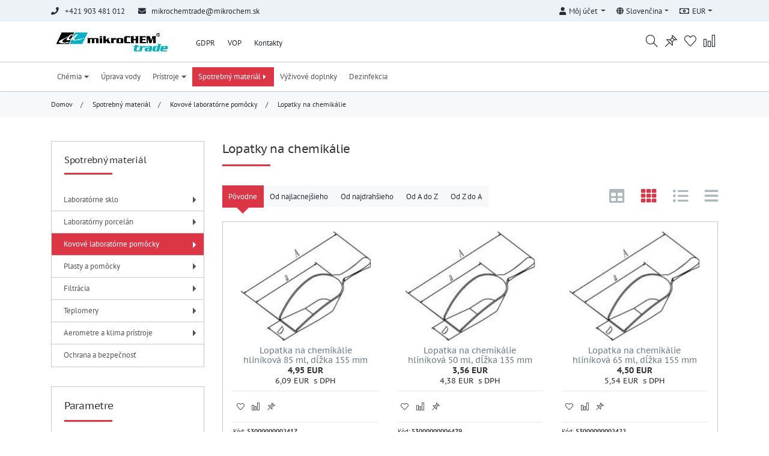

--- FILE ---
content_type: text/html;charset=UTF-8
request_url: http://www.eshop.mikrochem.com/c/spotrebny-material/kategorie-779/kategorie-1122
body_size: 208180
content:
<!DOCTYPE html>
<!--[if IE ]>
<html lang="sk" class="ie is-content-width">
<![endif]-->
<!--[if !IE]>-->
<html lang="sk" class="is-content-width">
<!--<![endif]-->
<script>var $PATH = '/';</script>
<head>
    <meta charset="UTF-8">
    <meta http-equiv="Content-Type" content="text/html; charset=UTF-8">
    <meta name="viewport" content="width=device-width, initial-scale=1, user-scalable=no">
    <meta http-equiv="x-ua-compatible" content="ie=edge">
    <title>Lopatky na chemikálie</title>
	<meta property="og:title" content="Lopatky na chemikálie" />
	<meta property="og:url" content="http://www.eshop.mikrochem.com/c/spotrebny-material/kategorie-779/kategorie-1122" />
	<meta property="og:type" content="website" />
	<meta property="og:image" content="http://www.eshop.mikrochem.com" />
	<meta property="og:image:width" content="600" />
	<meta property="og:image:height" content="315" />
	<meta name="twitter:title" content="Lopatky na chemikálie" />
	<meta name="twitter:image" content="http://www.eshop.mikrochem.com" />
	<meta name="twitter:image:width" content="200" />
	<meta name="twitter:image:height" content="200" />
	<meta name="twitter:card" content="summary" />
	<meta name="D3000S_js" content="D3000S-" />
    <meta name="_csrf_parameterName" content="_csrf" />
    <meta name="_csrf_token" content="c4cab006-8fbc-4978-b26c-ecc64e366cd0" />
    <meta name="_csrf_header" content="X-CSRF-TOKEN" />
    <meta name="browserTabId" content="1" />
    <meta name="filters_split" content="__" />
    <meta name="is_localhost" content="false" />
    <meta name="document_typ" content="2" />
    <meta name="product_prefix" content="p-" />
    <meta name="ajax_loading" content="1" />
    <meta name="filters_range_split" content="_" />
    <meta name="filters_range_value_split" content="x" />
    <meta name="product_view_grid" content="grid" />
    <meta name="product_view_table" content="list-table" />
    <meta name="product_view_list" content="list" />
    <meta name="product_view_list_no_image" content="list-no-image" />
    <link href="/resources/default-bs4/vendor/bootstrap/css/bootstrap.min.css?ver01.19.12.18.46" rel="stylesheet" type="text/css" />
    <link href="/resources/default-bs4/vendor/bootstrap-slider/bootstrap-slider.min.css?ver01.19.12.18.46" rel="stylesheet" type="text/css" />
    <link href="/resources/default-bs4/vendor/bootstrap-select/bootstrap-select.min.css?ver01.19.12.18.46" rel="stylesheet" type="text/css" />
    <link href="/resources/default-bs4/vendor/bootstrap-datepicker/bootstrap-datepicker.min.css?ver01.19.12.18.46" rel="stylesheet" type="text/css" />
    <link href="/resources/default-bs4/vendor/data-tables/dataTables.bootstrap4.min.css?ver01.19.12.18.46" rel="stylesheet" type="text/css" />
    <link href="/resources/default-bs4/vendor/lightbox/ekko-lightbox.css?ver01.19.12.18.46" rel="stylesheet" type="text/css" />
    <link href="/resources/default-bs4/vendor/fontawesome-free/css/all.min.css?ver01.19.12.18.46" rel="stylesheet" type="text/css" />
    <link href="/resources/default-bs4/vendor/simple-line-icons/simple-line-icons.css?ver01.19.12.18.46" rel="stylesheet" type="text/css" />
    <link href="/resources/default-bs4/vendor/owl.carousel/owl.carousel.min.css?ver01.19.12.18.46" rel="stylesheet" type="text/css" />
    <link href="/resources/default-bs4/vendor/owl.carousel/owl.theme.default.min.css?ver01.19.12.18.46" rel="stylesheet" type="text/css" />
    <link href="/resources/default-bs4/vendor/bootstrap-sweetalert/sweetalert.css?ver01.19.12.18.46" rel="stylesheet" type="text/css" />
    <link href="/resources/default-bs4/vendor/smartmenus/sm-core-css.css?ver01.19.12.18.46" rel="stylesheet" type="text/css" />
    <link href="/resources/default-bs4/css/sm-custom.css?ver01.19.12.18.46" rel="stylesheet" type="text/css" />
    <link href="/resources/default-bs4/vendor/flatpickr/flatpickr.css?ver01.19.12.18.46" rel="stylesheet" type="text/css" />
    <link href="/resources/default-bs4/css/main.min.css?ver01.19.12.18.46" rel="stylesheet" type="text/css" />
    <script src="/resources/default-bs4/vendor/jquery/jquery.min.js?ver01.19.12.18.46" type="text/javascript"></script>
    <script src="/resources/default-bs4/vendor/owl.carousel/owl.carousel.min.js?ver01.19.12.18.46" type="text/javascript"></script>
    <link rel="shortcut icon" href="/images/0fea363fb9c8e39c434812725ab69ba2_0_50x50.jpg" type="image/x-icon">
    <link rel="icon" href="/images/0fea363fb9c8e39c434812725ab69ba2_0_50x50.jpg" type="image/x-icon">
    </head>
<body id="js-body" class="route-product-category route-c-spotrebny-material-kategorie-779-kategorie-1122 eshop-typ-3 eshop-show-price-true" style="">
<div id="browsehappy">
    <div class="centered">
        <img src="/images/dd7be4f7a9ec06fc0a3d7a43e1fddf25_3_205x205.jpg"><p>ážený zákazník, Váš prehladač <b>Internet Explorer nepodporuje technológie</b>, ktoré využívá náš e-shop. Pre správnu funkčnosť stránky <b>používajte</b> aktuálnejšie prehliadače (<b>Edge, Chrome, Firefox, Safari</b>).</p>
    </div>
</div>
<div class="js-bg-overlay bg-overlay"></div>
<header>
    <div class="top-navbar js-top-navbar">
        <div class="container">
            <div class="row">
                <div class="col-12 col-md-6">
                    <div class="contact">
                        <div class="d-inline"><i class="fas fa-phone"> </i>+421 903 481 012</div>
                                <div class="d-inline"><i class="fas fa-envelope"></i><a href="mailto:mikrochemtrade@mikrochem.sk">mikrochemtrade@mikrochem.sk</a></div>
                            </div>
                </div>
                <div class="col-12 col-md-6">
                    <ul class="nav float-left float-sm-right">
                        <li class="nav-item dropdown">
                            <a class="nav-link dropdown-toggle" data-toggle="dropdown" href="/account/detail" role="button" aria-haspopup="true" aria-expanded="false">
                                <i class="fas fa-user" ></i><span id="js-accountName">Môj účet</span>
                            </a>
                            <div class="dropdown-menu">
                                <a class="dropdown-item" href="/login">Prihlásenie</a>
                                    <a class="dropdown-item" data-skylla="D3000S-account-remove" href="#">Zabudnúť</a>
                                    </div>
                        </li>
                        <li class="nav-item dropdown">
                            <a class="nav-link dropdown-toggle" data-toggle="dropdown" href="#" role="button" aria-haspopup="true" aria-expanded="false">
                                <i class="fas fa-globe"></i>Slovenčina</a>
                            <div class="dropdown-menu">
                                <a class="dropdown-item  active" href="javascript:getEditVisitorData('langId','8')">Slovenčina</a>
                                </div>
                        </li>
                        <li class="nav-item dropdown">
                            <a class="nav-link dropdown-toggle" data-toggle="dropdown" href="#" role="button" aria-haspopup="true" aria-expanded="false">
                                <i class="far fa-money-bill-alt"></i>EUR</a>
                            <div class="dropdown-menu dropdown-menu-right">
                                <a class="dropdown-item   active" href="javascript:getEditVisitorData('currency','EUR')">EUR</a>
                                <a class="dropdown-item  " href="javascript:getEditVisitorData('currency','CZK')">CZK</a>
                                <a class="dropdown-item  " href="javascript:getEditVisitorData('currency','USD')">USD</a>
                                <div class="dropdown-divider"></div>
                                <a class="dropdown-item " href="javascript:getEditVisitorData('priceFormat',0)">Ceny s DPH</a>
                                <a class="dropdown-item active" href="javascript:getEditVisitorData('priceFormat',1)">Ceny bez DPH</a>
                            </div>
                        </li>
                    </ul>
                </div>
            </div>
        </div>
    </div>
<div data-toggle="sticky-onscroll">
        <nav class="navbar navbar-expand-lg navbar-light main-nav px-lg-0">
            <div class="container">
                <a class="navbar-brand" href="/">
                    <img src="/images/dd7be4f7a9ec06fc0a3d7a43e1fddf25_3_205x205.jpg" width="250px" class="logo" data-rjs="2" alt="">
                </a>
                <div class="navbar-responsive d-lg-none navbar-buttons">
                    <button id="buttonNavbarProducts" class="navbar-toggler" type="button" data-toggle="collapse" data-target="#navbarProducts" aria-controls="navbarResponsive" aria-expanded="false" aria-label="Toggle navigation">
                        <span class="navbar-toggler-icon"></span>
                    </button>
                    <a class="nav-link" onclick="getViewSearchProducts()" role="button">
                            <i class="icon icon-magnifier"></i>
                        </a>
                    <a class="nav-link d-none d-md-inline-block" href="/account/watchdog" data-toggle="tooltip" title="Strážiť cenu alebo dostupnosť" role="button">
                            <i class="icon icon-pin"></i><span class="badge font-weight-normal badge-danger watchDogListNav count-info d-none" data-count="0">0</span>
                        </a>
                    <a class="nav-link d-none d-md-inline-block" href="/account/wishlist" data-toggle="tooltip" title="Obľúbené produkty" role="button">
                            <i class="icon icon-heart"></i><span class="badge font-weight-normal badge-danger wishListNav count-info d-none" data-count="0">0</span>
                        </a>
                    <a class="nav-link d-none d-md-inline-block" href="/product/compare" data-toggle="tooltip" title="Porovnanie produktov" role="button"><i class="icon icon-chart"></i><span class="badge font-weight-normal badge-danger compareNav count-info d-none" data-count="0">0</span>
                        </a>
                    </div>
                <div class="navbar-responsive-lg collapse navbar-collapse" id="navbarResponsive">
                    <ul class="navbar-nav navbar-main">
                            <li class="nav-item ">
                                        <a class="nav-link" target="_parent" href="/i/gdpr">GDPR</a>
                                    </li>
                                <li class="nav-item ">
                                        <a class="nav-link" target="_parent" href="/i/vop">VOP</a>
                                    </li>
                                <li class="nav-item ">
                                        <a class="nav-link" target="_parent" href="/i/kontakty">Kontakty</a>
                                    </li>
                                </ul>
                    <ul class="navbar-nav navbar-right navbar-buttons ml-auto">
                        <li class="nav-item dropdown sticky">
                            <a class="nav-link dropdown-toggle" href="/account/detail" data-toggle="dropdown" role="button" aria-haspopup="true" aria-expanded="false">
                                <i class="icon icon-user"></i></a>
                            <div class="dropdown-menu">
                                <a class="dropdown-item" href="/login">Prihlásenie</a>
                                    <a class="dropdown-item" data-skylla="D3000S-account-remove" href="#">Zabudnúť</a>
                                    </div>
                        </li>
                        <li class="nav-item d-none d-lg-inline-block">
                                <a class="nav-link" onclick="getViewSearchProducts()" role="button">
                                    <i class="icon icon-magnifier"></i>
                                </a>
                            </li>
                        <li class="nav-item">
                                <a class="nav-link" href="/account/watchdog" data-toggle="tooltip" title="Strážiť cenu alebo dostupnosť" role="button">
                                    <i class="icon icon-pin"></i><span class="badge font-weight-normal badge-danger watchDogListNav count-info d-none" data-count="0">0</span>
                                </a>
                            </li>
                        <li class="nav-item">
                                <a class="nav-link" href="/account/wishlist" data-toggle="tooltip" title="Obľúbené produkty" role="button">
                                    <i class="icon icon-heart"></i><span class="badge font-weight-normal badge-danger wishListNav count-info d-none" data-count="0">0</span>
                                </a>
                            </li>
                        <li class="nav-item">
                                <a class="nav-link" href="/product/compare" data-toggle="tooltip" title="Porovnanie produktov" role="button">
                                    <i class="icon icon-chart"></i><span class="badge font-weight-normal badge-danger compareNav count-info d-none" data-count="0">0</span>
                                </a>
                            </li>
                        </ul>
                </div>
            </div>
        </nav>
        <form action="/product/search" class="w-100 position-relative" method="get">
                <div class="searchbox">
                    <div class="container position-relative">
                        <div class="row">
                            <div class="col-12 col-md-10">
                                <div id="search-box"></div>
                                <input id="search-input" name="name" value="" autocomplete="off" placeholder="Zadajte výraz, kód alebo názov produktu..."/>
                            </div>
                            <div class="col-4 position-absolute col-md-2">
                                <div class="row">
                                    <div class="col-7 col-md-7 col-lg-8 d-none ">
                                        <select id="search-category" name="menuId" class="custom-select select-picker">
                                            <option value="0">---</option>
                                            <option value="1">Chémia</option>
                                            <option value="1185">Úprava vody</option>
                                            <option value="1182">Prístroje</option>
                                            <option value="1183">Spotrebný materiál</option>
                                            <option value="1184">Výživové doplnky</option>
                                            <option value="1186">Dezinfekcia</option>
                                            </select>
                                    </div>
                                    <div class="col-12 pl-0 ">
                                        <div class="btn-group w-100" role="group" aria-label="Basic example">
                                            <button type="submit" class="btn btn-primary w-100 pl-1 pr-1">Hľadať</button>
                                            <button onclick="getViewSearchProducts()" data-toggle="tooltip" title="Zavrieť hľadanie" type="button" class="btn btn-outline-primary pl-1 pr-1"><i class="far fa-window-close"></i></button>
                                        </div>
                                    </div>
                                </div>
                            </div>
                        </div>
                    </div>
                </div>
            </form>
        <nav class="navbar navbar-expand-lg navbar-light products-nav d-xs-block px-lg-0">
            <div class="container">
                <div class="collapse navbar-collapse" id="navbarProducts">
                    <ul id="navbarMainResponsive" class="navbar-nav navbar-main">
                            <li class="nav-item ">
                                        <a class="nav-link" target="_parent" href="/i/gdpr">GDPR</a>
                                    </li>
                                <li class="nav-item ">
                                        <a class="nav-link" target="_parent" href="/i/vop">VOP</a>
                                    </li>
                                <li class="nav-item ">
                                        <a class="nav-link" target="_parent" href="/i/kontakty">Kontakty</a>
                                    </li>
                                </ul>
                    <ul id="sm-products-menu-horizontal" class="sm sm-clean js-ajax-category">
                        <li class="d-lg-none">
                <div class="products-title">Naša ponuka:</div>
            </li>
        <li class=" menu-typ-0 menu-id-0-1"><a href="/c/chemia" class="has-submenu default js-load" id="menu-1" aria-haspopup="true" aria-controls="submenu-0-1" aria-expanded="false">Chémia</a>
                                <ul id="submenu-0-1" role="group" aria-hidden="true" aria-labelledby="menu-1" aria-expanded="false">
                                    <li class=" menu-id-0-2"><a href="/c/chemia/chemia-podla-abecedneho-delenia" class="has-submenu js-load" id="menu-1-2" aria-haspopup="true" aria-controls="submenu-0-1-2" aria-expanded="false">Chémia podľa abecedného delenia</a>
                                                    <ul id="submenu-0-1-2" role="group" aria-hidden="true" aria-labelledby="menu-1-2" aria-expanded="false" class="stretchRight-off">
                                                        <li class=""><a class="menu-id-0-358js-load" href="/c/chemia/chemia-podla-abecedneho-delenia/a">A</a></li>
                                                                <li class=""><a class="menu-id-0-359js-load" href="/c/chemia/chemia-podla-abecedneho-delenia/kategorie-359">B</a></li>
                                                                <li class=""><a class="menu-id-0-360js-load" href="/c/chemia/chemia-podla-abecedneho-delenia/kategorie-360">C</a></li>
                                                                <li class=""><a class="menu-id-0-361js-load" href="/c/chemia/chemia-podla-abecedneho-delenia/kategorie-361">D</a></li>
                                                                <li class=""><a class="menu-id-0-362js-load" href="/c/chemia/chemia-podla-abecedneho-delenia/kategorie-362">E</a></li>
                                                                <li class=""><a class="menu-id-0-363js-load" href="/c/chemia/chemia-podla-abecedneho-delenia/kategorie-363">F</a></li>
                                                                <li class=""><a class="menu-id-0-364js-load" href="/c/chemia/chemia-podla-abecedneho-delenia/kategorie-364">G</a></li>
                                                                <li class=""><a class="menu-id-0-365js-load" href="/c/chemia/chemia-podla-abecedneho-delenia/kategorie-365">H</a></li>
                                                                <li class=""><a class="menu-id-0-366js-load" href="/c/chemia/chemia-podla-abecedneho-delenia/kategorie-366">CH</a></li>
                                                                <li class=""><a class="menu-id-0-367js-load" href="/c/chemia/chemia-podla-abecedneho-delenia/kategorie-367">I</a></li>
                                                                <li class=""><a class="menu-id-0-368js-load" href="/c/chemia/chemia-podla-abecedneho-delenia/kategorie-368">J</a></li>
                                                                <li class=""><a class="menu-id-0-369js-load" href="/c/chemia/chemia-podla-abecedneho-delenia/kategorie-369">K</a></li>
                                                                <li class=""><a class="menu-id-0-446js-load" href="/c/chemia/chemia-podla-abecedneho-delenia/kategorie-446">L</a></li>
                                                                <li class=""><a class="menu-id-0-370js-load" href="/c/chemia/chemia-podla-abecedneho-delenia/kategorie-370">M</a></li>
                                                                <li class=""><a class="menu-id-0-371js-load" href="/c/chemia/chemia-podla-abecedneho-delenia/kategorie-371">N</a></li>
                                                                <li class=""><a class="menu-id-0-382js-load" href="/c/chemia/chemia-podla-abecedneho-delenia/kategorie-382">O</a></li>
                                                                <li class=""><a class="menu-id-0-381js-load" href="/c/chemia/chemia-podla-abecedneho-delenia/kategorie-381">P</a></li>
                                                                <li class=""><a class="menu-id-0-379js-load" href="/c/chemia/chemia-podla-abecedneho-delenia/kategorie-379">R</a></li>
                                                                <li class=""><a class="menu-id-0-378js-load" href="/c/chemia/chemia-podla-abecedneho-delenia/kategorie-378">S</a></li>
                                                                <li class=""><a class="menu-id-0-447js-load" href="/c/chemia/chemia-podla-abecedneho-delenia/kategorie-447">Š</a></li>
                                                                <li class=""><a class="menu-id-0-377js-load" href="/c/chemia/chemia-podla-abecedneho-delenia/kategorie-377">T</a></li>
                                                                <li class=""><a class="menu-id-0-376js-load" href="/c/chemia/chemia-podla-abecedneho-delenia/kategorie-376">U</a></li>
                                                                <li class=""><a class="menu-id-0-375js-load" href="/c/chemia/chemia-podla-abecedneho-delenia/kategorie-375">V</a></li>
                                                                <li class=""><a class="menu-id-0-380js-load" href="/c/chemia/chemia-podla-abecedneho-delenia/kategorie-380">X</a></li>
                                                                <li class=""><a class="menu-id-0-383js-load" href="/c/chemia/chemia-podla-abecedneho-delenia/kategorie-383">Z</a></li>
                                                                <li class=""><a class="menu-id-0-450js-load" href="/c/chemia/chemia-podla-abecedneho-delenia/kategorie-450">Ž</a></li>
                                                                </ul>
                                                </li>
                                            <li class=" menu-id-0-91"><a href="/c/chemia/kategorie-91" class="has-submenu js-load" id="menu-1-91" aria-haspopup="true" aria-controls="submenu-0-1-91" aria-expanded="false">Chémia podľa kvality</a>
                                                    <ul id="submenu-0-1-91" role="group" aria-hidden="true" aria-labelledby="menu-1-91" aria-expanded="false" class="stretchRight-off">
                                                        <li class=""><a class="menu-id-0-110js-load" href="/c/chemia/kategorie-91/kategorie-110">Technická kvalita</a></li>
                                                                <li class=""><a class="menu-id-0-729js-load" href="/c/chemia/kategorie-91/kategorie-729">Kvalita pre syntézu</a></li>
                                                                <li class=""><a class="menu-id-0-93js-load" href="/c/chemia/kategorie-91/kategorie-93">Čistá a extra čistá kvalita</a></li>
                                                                <li class=""><a class="menu-id-0-418js-load" href="/c/chemia/kategorie-91/kategorie-418">Potravinárska kvalita</a></li>
                                                                <li class=""><a class="menu-id-0-95js-load" href="/c/chemia/kategorie-91/kategorie-95">Liekopisná kvalita (SL 1, Ph.Eur.)</a></li>
                                                                <li class=""><a class="menu-id-0-92js-load" href="/c/chemia/kategorie-91/kategorie-92">Kvalita pre analýzu (p.a.)</a></li>
                                                                <li class=""><a class="menu-id-0-97js-load" href="/c/chemia/kategorie-91/kategorie-97">Vysokočistá kvalita</a></li>
                                                                </ul>
                                                </li>
                                            </ul>
                            </li>
                        <li class=" menu-typ-0 menu-id-0-1185">
                                <a class="js-load" href="/c/uprava-vody">Úprava vody</a>
                            </li>
                        <li class=" menu-typ-0 menu-id-0-1182"><a href="/c/pristroje" class="has-submenu default js-load" id="menu-1182" aria-haspopup="true" aria-controls="submenu-0-1182" aria-expanded="false">Prístroje</a>
                                <ul id="submenu-0-1182" role="group" aria-hidden="true" aria-labelledby="menu-1182" aria-expanded="false">
                                    <li class=" menu-id-0-1188"><a class="js-load" href="/c/pristroje/vahy-analyzatory">Váhy/ Analyzátory</a></li>
                                            <li class=" menu-id-0-1189"><a class="js-load" href="/c/pristroje/ph-metre-konduktometre-elektrody">pH metre/ Konduktometre/ Elektródy</a></li>
                                            <li class=" menu-id-0-1190"><a class="js-load" href="/c/pristroje/miesacky-trepacky">Miešačky/ Trepačky</a></li>
                                            <li class=" menu-id-0-1191"><a class="js-load" href="/c/pristroje/centrifugy">Centrifúgy</a></li>
                                            <li class=" menu-id-0-1192"><a class="js-load" href="/c/pristroje/pec-muflova">Pec muflová</a></li>
                                            <li class=" menu-id-0-1194"><a class="js-load" href="/c/pristroje/termostaty-blokove">Termostaty blokové</a></li>
                                            <li class=" menu-id-0-1196"><a class="js-load" href="/c/pristroje/hniezdo-ohrevne-dosky-ohrevne">Hniezdo ohrevné/ Dosky ohrevné</a></li>
                                            </ul>
                            </li>
                        <li class="active menu-typ-0 menu-id-0-1183"><a href="/c/spotrebny-material" class="has-submenu default js-load" id="menu-1183" aria-haspopup="true" aria-controls="submenu-0-1183" aria-expanded="false">Spotrebný materiál</a>
                                <ul id="submenu-0-1183" role="group" aria-hidden="true" aria-labelledby="menu-1183" aria-expanded="false">
                                    <li class=" menu-id-0-10"><a href="/c/spotrebny-material/laboratorne-sklo" class="has-submenu js-load" id="menu-1183-10" aria-haspopup="true" aria-controls="submenu-0-1183-10" aria-expanded="false">Laboratórne sklo</a>
                                                    <ul id="submenu-0-1183-10" role="group" aria-hidden="true" aria-labelledby="menu-1183-10" aria-expanded="false" class="stretchRight-off">
                                                        <li class=" menu-id-0-248"><a href="/c/spotrebny-material/laboratorne-sklo/kadicky" class="has-submenu js-load" id="menu-1183-248" aria-haspopup="true" aria-controls="submenu-0-1183-248" aria-expanded="false">Kadičky</a>
                                                                        <ul id="submenu-0-1183-248" role="group" aria-hidden="true" aria-labelledby="menu-1183-248" aria-expanded="false" class="stretchRight-off">
                                                                            <li class=" menu-id-0-271"><a class="js-load" href="/c/spotrebny-material/laboratorne-sklo/kadicky/kategorie-271">Nízke kadičky</a></li>
                                                                                    <li class=" menu-id-0-270"><a class="js-load" href="/c/spotrebny-material/laboratorne-sklo/kadicky/kategorie-270">Vysoké kadičky</a></li>
                                                                                    </ul>
                                                                    </li>
                                                                <li class=" menu-id-0-1197"><a href="/c/spotrebny-material/laboratorne-sklo/banky" class="has-submenu js-load" id="menu-1183-1197" aria-haspopup="true" aria-controls="submenu-0-1183-1197" aria-expanded="false">Banky</a>
                                                                        <ul id="submenu-0-1183-1197" role="group" aria-hidden="true" aria-labelledby="menu-1183-1197" aria-expanded="false" class="stretchRight-off">
                                                                            <li class=" menu-id-0-996"><a class="js-load" href="/c/spotrebny-material/laboratorne-sklo/banky/banky-bez-zabrusu-s-plochym-dnom">Banky bez zábrusu s plochým dnom</a></li>
                                                                                    <li class=" menu-id-0-734"><a class="js-load" href="/c/spotrebny-material/laboratorne-sklo/banky/banky-so-zabrusom-s-plochym-dnom">Banky so zábrusom s plochým dnom</a></li>
                                                                                    <li class=" menu-id-0-998"><a class="js-load" href="/c/spotrebny-material/laboratorne-sklo/banky/banky-bez-zabrusu-s-gulatym-dnom">Banky bez zábrusu s guľatým dnom</a></li>
                                                                                    <li class=" menu-id-0-994"><a class="js-load" href="/c/spotrebny-material/laboratorne-sklo/banky/banky-so-zabrusom-s-gulatym-dnom">Banky so zábrusom s guľatým dnom</a></li>
                                                                                    <li class=" menu-id-0-1013"><a class="js-load" href="/c/spotrebny-material/laboratorne-sklo/banky/kuzelove-banky-bez-zabrusu-podla-erlenmeyera">Kužeľové banky bez zábrusu podľa Erlenmeyera</a></li>
                                                                                    <li class=" menu-id-0-1014"><a class="js-load" href="/c/spotrebny-material/laboratorne-sklo/banky/kuzelove-banky-so-zabrusom-podla-erlenmeyera">Kužeľové banky so zábrusom podľa Erlenmeyera</a></li>
                                                                                    <li class=" menu-id-0-1017"><a class="js-load" href="/c/spotrebny-material/laboratorne-sklo/banky/odmerne-banky-bez-zabrusu">Odmerné banky bez zábrusu</a></li>
                                                                                    <li class=" menu-id-0-1018"><a class="js-load" href="/c/spotrebny-material/laboratorne-sklo/banky/odmerne-banky-so-zabrusom">Odmerné banky so zábrusom</a></li>
                                                                                    <li class=" menu-id-0-1002"><a class="js-load" href="/c/spotrebny-material/laboratorne-sklo/banky/destilacne-banky-so-zabrusom">Destilačné banky so zábrusom</a></li>
                                                                                    <li class=" menu-id-0-1004"><a class="js-load" href="/c/spotrebny-material/laboratorne-sklo/banky/kvapkovite-banky-so-zabrusom">Kvapkovité banky so zábrusom</a></li>
                                                                                    <li class=" menu-id-0-1006"><a class="js-load" href="/c/spotrebny-material/laboratorne-sklo/banky/srdcovite-banky-so-zabrusom">Srdcovité banky so zábrusom</a></li>
                                                                                    <li class=" menu-id-0-1008"><a class="js-load" href="/c/spotrebny-material/laboratorne-sklo/banky/sulfonacne-banky-so-zabrusom">Sulfonačné banky so zábrusom</a></li>
                                                                                    <li class=" menu-id-0-1010"><a class="js-load" href="/c/spotrebny-material/laboratorne-sklo/banky/banky-so-zabrusom-so-zaoblenym-dnom">Banky so zábrusom so zaobleným dnom</a></li>
                                                                                    <li class=" menu-id-0-1000"><a class="js-load" href="/c/spotrebny-material/laboratorne-sklo/banky/banky-frakcne-bez-zabrusu">Banky frakčné bez zábrusu</a></li>
                                                                                    <li class=" menu-id-0-1060"><a class="js-load" href="/c/spotrebny-material/laboratorne-sklo/banky/banky-kjeldahlove-bez-zabrusu">Banky Kjeldahlove bez zábrusu</a></li>
                                                                                    </ul>
                                                                    </li>
                                                                <li class=" menu-id-0-274"><a href="/c/spotrebny-material/laboratorne-sklo/kategorie-274" class="has-submenu js-load" id="menu-1183-274" aria-haspopup="true" aria-controls="submenu-0-1183-274" aria-expanded="false">Misky</a>
                                                                        <ul id="submenu-0-1183-274" role="group" aria-hidden="true" aria-labelledby="menu-1183-274" aria-expanded="false" class="stretchRight-off">
                                                                            <li class=" menu-id-0-284"><a class="js-load" href="/c/spotrebny-material/laboratorne-sklo/kategorie-274/krystalizacne-misky-bez-vylevky">Kryštalizačné misky Bez výlevky</a></li>
                                                                                    <li class=" menu-id-0-286"><a class="js-load" href="/c/spotrebny-material/laboratorne-sklo/kategorie-274/krystalizacne-misky-s-vylevkou">Kryštalizačné misky S výlevkou</a></li>
                                                                                    <li class=" menu-id-0-287"><a class="js-load" href="/c/spotrebny-material/laboratorne-sklo/kategorie-274/kategorie-287">Odparovacie misky s guľatým dnom</a></li>
                                                                                    <li class=" menu-id-0-289"><a class="js-load" href="/c/spotrebny-material/laboratorne-sklo/kategorie-274/kategorie-289">Odparovacie misky s plochým dnom</a></li>
                                                                                    <li class=" menu-id-0-276"><a class="js-load" href="/c/spotrebny-material/laboratorne-sklo/kategorie-274/kategorie-276">Petriho misky</a></li>
                                                                                    <li class=" menu-id-0-853"><a class="js-load" href="/c/spotrebny-material/laboratorne-sklo/kategorie-274/kategorie-853">Trecie misky</a></li>
                                                                                    </ul>
                                                                    </li>
                                                                <li class=""><a class="menu-id-0-1028js-load" href="/c/spotrebny-material/laboratorne-sklo/kategorie-1028">Váženky, hodinové sklíčka, tyčinky miešacie</a></li>
                                                                <li class=" menu-id-0-324"><a href="/c/spotrebny-material/laboratorne-sklo/kategorie-324" class="has-submenu js-load" id="menu-1183-324" aria-haspopup="true" aria-controls="submenu-0-1183-324" aria-expanded="false">Fľaše</a>
                                                                        <ul id="submenu-0-1183-324" role="group" aria-hidden="true" aria-labelledby="menu-1183-324" aria-expanded="false" class="stretchRight-off">
                                                                            <li class=" menu-id-0-326"><a class="js-load" href="/c/spotrebny-material/laboratorne-sklo/kategorie-324/kategorie-326">Hranaté fľaše</a></li>
                                                                                    <li class=" menu-id-0-327"><a class="js-load" href="/c/spotrebny-material/laboratorne-sklo/kategorie-324/kategorie-327">Indikátorové fľaše</a></li>
                                                                                    <li class=" menu-id-0-820"><a class="js-load" href="/c/spotrebny-material/laboratorne-sklo/kategorie-324/kategorie-820">Irigátory</a></li>
                                                                                    <li class=" menu-id-0-325"><a class="js-load" href="/c/spotrebny-material/laboratorne-sklo/kategorie-324/kategorie-325">Kvapacie fľaše</a></li>
                                                                                    <li class=" menu-id-0-342"><a class="js-load" href="/c/spotrebny-material/laboratorne-sklo/kategorie-324/kategorie-342">Prachovnice</a></li>
                                                                                    <li class=" menu-id-0-329"><a class="js-load" href="/c/spotrebny-material/laboratorne-sklo/kategorie-324/kategorie-329">Reagenčné fľaše</a></li>
                                                                                    <li class=" menu-id-0-338"><a class="js-load" href="/c/spotrebny-material/laboratorne-sklo/kategorie-324/kategorie-338">Woulfove fľaše</a></li>
                                                                                    <li class=" menu-id-0-334"><a class="js-load" href="/c/spotrebny-material/laboratorne-sklo/kategorie-324/kategorie-334">Zásobné fľaše</a></li>
                                                                                    </ul>
                                                                    </li>
                                                                <li class=""><a class="menu-id-0-739js-load" href="/c/spotrebny-material/laboratorne-sklo/exikatory">Exikátory</a></li>
                                                                <li class=" menu-id-0-295"><a href="/c/spotrebny-material/laboratorne-sklo/kategorie-295" class="has-submenu js-load" id="menu-1183-295" aria-haspopup="true" aria-controls="submenu-0-1183-295" aria-expanded="false">Valce</a>
                                                                        <ul id="submenu-0-1183-295" role="group" aria-hidden="true" aria-labelledby="menu-1183-295" aria-expanded="false" class="stretchRight-off">
                                                                            <li class=" menu-id-0-1037"><a class="js-load" href="/c/spotrebny-material/laboratorne-sklo/kategorie-295/odmerne-valce-bez-zabrusu-trieda-presnosti-a">Odmerné valce bez zábrusu Trieda presnosti A</a></li>
                                                                                    <li class=" menu-id-0-1032"><a class="js-load" href="/c/spotrebny-material/laboratorne-sklo/kategorie-295/odmerne-valce-bez-zabrusu-trieda-presnosti-b">Odmerné valce bez zábrusu Trieda presnosti B</a></li>
                                                                                    <li class=" menu-id-0-1036"><a class="js-load" href="/c/spotrebny-material/laboratorne-sklo/kategorie-295/odmerne-valce-so-zabrusom-trieda-presnosti-a">Odmerné valce so zábrusom Trieda presnosti A</a></li>
                                                                                    <li class=" menu-id-0-1034"><a class="js-load" href="/c/spotrebny-material/laboratorne-sklo/kategorie-295/odmerne-valce-so-zabrusom-trieda-presnosti-b">Odmerné valce so zábrusom Trieda presnosti B</a></li>
                                                                                    <li class=" menu-id-0-883"><a class="js-load" href="/c/spotrebny-material/laboratorne-sklo/kategorie-295/kategorie-883">Sedimentačné valce</a></li>
                                                                                    </ul>
                                                                    </li>
                                                                <li class=" menu-id-0-298"><a href="/c/spotrebny-material/laboratorne-sklo/kategorie-298" class="has-submenu js-load" id="menu-1183-298" aria-haspopup="true" aria-controls="submenu-0-1183-298" aria-expanded="false">Pipety</a>
                                                                        <ul id="submenu-0-1183-298" role="group" aria-hidden="true" aria-labelledby="menu-1183-298" aria-expanded="false" class="stretchRight-off">
                                                                            <li class=" menu-id-0-314"><a class="js-load" href="/c/spotrebny-material/laboratorne-sklo/kategorie-298/kategorie-314">Delené pipety</a></li>
                                                                                    <li class=" menu-id-0-316"><a class="js-load" href="/c/spotrebny-material/laboratorne-sklo/kategorie-298/kategorie-316">Nedelené pipety</a></li>
                                                                                    <li class=" menu-id-0-851"><a class="js-load" href="/c/spotrebny-material/laboratorne-sklo/kategorie-298/kategorie-851">Pipety na smotanu a mlieko</a></li>
                                                                                    <li class=" menu-id-0-821"><a class="js-load" href="/c/spotrebny-material/laboratorne-sklo/kategorie-298/kategorie-821">Sklopné pipety</a></li>
                                                                                    </ul>
                                                                    </li>
                                                                <li class=" menu-id-0-299"><a href="/c/spotrebny-material/laboratorne-sklo/kategorie-299" class="has-submenu js-load" id="menu-1183-299" aria-haspopup="true" aria-controls="submenu-0-1183-299" aria-expanded="false">Byrety</a>
                                                                        <ul id="submenu-0-1183-299" role="group" aria-hidden="true" aria-labelledby="menu-1183-299" aria-expanded="false" class="stretchRight-off">
                                                                            <li class=" menu-id-0-1021"><a class="js-load" href="/c/spotrebny-material/laboratorne-sklo/kategorie-299/kategorie-1021">Byrety s priamym kohútom</a></li>
                                                                                    <li class=" menu-id-0-1019"><a class="js-load" href="/c/spotrebny-material/laboratorne-sklo/kategorie-299/kategorie-1019">Byrety s postranným kohútom</a></li>
                                                                                    <li class=" menu-id-0-1020"><a class="js-load" href="/c/spotrebny-material/laboratorne-sklo/kategorie-299/kategorie-1020">Automatické byrety</a></li>
                                                                                    <li class=" menu-id-0-1101"><a class="js-load" href="/c/spotrebny-material/laboratorne-sklo/kategorie-299/kategorie-1101">Mikrobyrety</a></li>
                                                                                    <li class=" menu-id-0-1100"><a class="js-load" href="/c/spotrebny-material/laboratorne-sklo/kategorie-299/kategorie-1100">Ostatné byrety</a></li>
                                                                                    </ul>
                                                                    </li>
                                                                <li class=" menu-id-0-345"><a href="/c/spotrebny-material/laboratorne-sklo/kategorie-345" class="has-submenu js-load" id="menu-1183-345" aria-haspopup="true" aria-controls="submenu-0-1183-345" aria-expanded="false">Lieviky a filtrácia</a>
                                                                        <ul id="submenu-0-1183-345" role="group" aria-hidden="true" aria-labelledby="menu-1183-345" aria-expanded="false" class="stretchRight-off">
                                                                            <li class=" menu-id-0-884"><a class="js-load" href="/c/spotrebny-material/laboratorne-sklo/kategorie-345/kategorie-884">Filtračné kelímky</a></li>
                                                                                    <li class=" menu-id-0-979"><a class="js-load" href="/c/spotrebny-material/laboratorne-sklo/kategorie-345/kategorie-979">Frity</a></li>
                                                                                    <li class=" menu-id-0-854"><a class="js-load" href="/c/spotrebny-material/laboratorne-sklo/kategorie-345/kategorie-854">Násypky</a></li>
                                                                                    <li class=" menu-id-0-878"><a class="js-load" href="/c/spotrebny-material/laboratorne-sklo/kategorie-345/kategorie-878">Odsávačky</a></li>
                                                                                    <li class=" menu-id-0-838"><a class="js-load" href="/c/spotrebny-material/laboratorne-sklo/kategorie-345/kategorie-838">Premývačky</a></li>
                                                                                    <li class=" menu-id-0-881"><a class="js-load" href="/c/spotrebny-material/laboratorne-sklo/kategorie-345/kategorie-881">Analytické lieviky</a></li>
                                                                                    <li class=" menu-id-0-869"><a class="js-load" href="/c/spotrebny-material/laboratorne-sklo/kategorie-345/kategorie-869">Prikvapkávacie lieviky</a></li>
                                                                                    <li class=" menu-id-0-880"><a class="js-load" href="/c/spotrebny-material/laboratorne-sklo/kategorie-345/kategorie-880">Lieviky s krátkou stonkou</a></li>
                                                                                    <li class=" menu-id-0-879"><a class="js-load" href="/c/spotrebny-material/laboratorne-sklo/kategorie-345/kategorie-879">Deliace lieviky</a></li>
                                                                                    <li class=" menu-id-0-872"><a class="js-load" href="/c/spotrebny-material/laboratorne-sklo/kategorie-345/kategorie-872">Rebrové lieviky</a></li>
                                                                                    </ul>
                                                                    </li>
                                                                <li class=" menu-id-0-839"><a href="/c/spotrebny-material/laboratorne-sklo/kategorie-839" class="has-submenu js-load" id="menu-1183-839" aria-haspopup="true" aria-controls="submenu-0-1183-839" aria-expanded="false">Laboratórne prístroje sklenené</a>
                                                                        <ul id="submenu-0-1183-839" role="group" aria-hidden="true" aria-labelledby="menu-1183-839" aria-expanded="false" class="stretchRight-off">
                                                                            <li class=" menu-id-0-841"><a class="js-load" href="/c/spotrebny-material/laboratorne-sklo/kategorie-839/kategorie-841">Destilačné prístroje a kolóny</a></li>
                                                                                    <li class=" menu-id-0-843"><a class="js-load" href="/c/spotrebny-material/laboratorne-sklo/kategorie-839/kategorie-843">Extrakčné prístroje</a></li>
                                                                                    <li class=" menu-id-0-845"><a class="js-load" href="/c/spotrebny-material/laboratorne-sklo/kategorie-839/kategorie-845">Ostatné prístroje</a></li>
                                                                                    <li class=" menu-id-0-886"><a class="js-load" href="/c/spotrebny-material/laboratorne-sklo/kategorie-839/kategorie-886">Vzorkovnice na plyny</a></li>
                                                                                    <li class=" menu-id-0-864"><a class="js-load" href="/c/spotrebny-material/laboratorne-sklo/kategorie-839/kategorie-864">Manometre</a></li>
                                                                                    <li class=" menu-id-0-987"><a class="js-load" href="/c/spotrebny-material/laboratorne-sklo/kategorie-839/kategorie-987">Guličkové chladiče</a></li>
                                                                                    <li class=" menu-id-0-989"><a class="js-load" href="/c/spotrebny-material/laboratorne-sklo/kategorie-839/kategorie-989">Liebigove chladiče</a></li>
                                                                                    <li class=" menu-id-0-991"><a class="js-load" href="/c/spotrebny-material/laboratorne-sklo/kategorie-839/kategorie-991">Spätné chladiče</a></li>
                                                                                    <li class=" menu-id-0-992"><a class="js-load" href="/c/spotrebny-material/laboratorne-sklo/kategorie-839/kategorie-992">Špirálové chladiče</a></li>
                                                                                    <li class=" menu-id-0-1102"><a class="js-load" href="/c/spotrebny-material/laboratorne-sklo/kategorie-839/kategorie-1102">Rovné chladiče</a></li>
                                                                                    </ul>
                                                                    </li>
                                                                <li class=""><a class="menu-id-0-301js-load" href="/c/spotrebny-material/laboratorne-sklo/kategorie-301">Džbány</a></li>
                                                                <li class=""><a class="menu-id-0-1023js-load" href="/c/spotrebny-material/laboratorne-sklo/kategorie-1023">Kahany</a></li>
                                                                <li class=""><a class="menu-id-0-296js-load" href="/c/spotrebny-material/laboratorne-sklo/kategorie-296">Pyknometre</a></li>
                                                                <li class=""><a class="menu-id-0-1024js-load" href="/c/spotrebny-material/laboratorne-sklo/kategorie-1024">Technické guličky</a></li>
                                                                <li class=""><a class="menu-id-0-297js-load" href="/c/spotrebny-material/laboratorne-sklo/kategorie-297">Butyrometre</a></li>
                                                                <li class=" menu-id-0-189"><a href="/c/spotrebny-material/laboratorne-sklo/kategorie-189" class="has-submenu js-load" id="menu-1183-189" aria-haspopup="true" aria-controls="submenu-0-1183-189" aria-expanded="false">Mikrosklá</a>
                                                                        <ul id="submenu-0-1183-189" role="group" aria-hidden="true" aria-labelledby="menu-1183-189" aria-expanded="false" class="stretchRight-off">
                                                                            <li class=" menu-id-0-194"><a class="js-load" href="/c/spotrebny-material/laboratorne-sklo/kategorie-189/kategorie-194">Krycie mikrosklá</a></li>
                                                                                    <li class=" menu-id-0-195"><a class="js-load" href="/c/spotrebny-material/laboratorne-sklo/kategorie-189/kategorie-195">Podložné mikrosklá</a></li>
                                                                                    </ul>
                                                                    </li>
                                                                <li class=""><a class="menu-id-0-1025js-load" href="/c/spotrebny-material/laboratorne-sklo/kategorie-1025">Lodičky na váženie</a></li>
                                                                <li class=" menu-id-0-343"><a href="/c/spotrebny-material/laboratorne-sklo/kategorie-343" class="has-submenu js-load" id="menu-1183-343" aria-haspopup="true" aria-controls="submenu-0-1183-343" aria-expanded="false">Skúmavky</a>
                                                                        <ul id="submenu-0-1183-343" role="group" aria-hidden="true" aria-labelledby="menu-1183-343" aria-expanded="false" class="stretchRight-off">
                                                                            <li class=" menu-id-0-965"><a class="js-load" href="/c/spotrebny-material/laboratorne-sklo/kategorie-343/kategorie-965">Centrifugačné skúmavky</a></li>
                                                                                    <li class=" menu-id-0-967"><a class="js-load" href="/c/spotrebny-material/laboratorne-sklo/kategorie-343/kategorie-967">Kalibrované skúmavky</a></li>
                                                                                    <li class=" menu-id-0-960"><a class="js-load" href="/c/spotrebny-material/laboratorne-sklo/kategorie-343/kategorie-960">Skúmavky s guľatým dnom</a></li>
                                                                                    </ul>
                                                                    </li>
                                                                <li class=" menu-id-0-866"><a href="/c/spotrebny-material/laboratorne-sklo/kategorie-866" class="has-submenu js-load" id="menu-1183-866" aria-haspopup="true" aria-controls="submenu-0-1183-866" aria-expanded="false">Sklo pre mikrobiológiu</a>
                                                                        <ul id="submenu-0-1183-866" role="group" aria-hidden="true" aria-labelledby="menu-1183-866" aria-expanded="false" class="stretchRight-off">
                                                                            <li class=" menu-id-0-1048"><a class="js-load" href="/c/spotrebny-material/laboratorne-sklo/kategorie-866/kategorie-1048">Fľaše</a></li>
                                                                                    <li class=" menu-id-0-1046"><a class="js-load" href="/c/spotrebny-material/laboratorne-sklo/kategorie-866/kategorie-1046">Petriho misky</a></li>
                                                                                    <li class=" menu-id-0-982"><a class="js-load" href="/c/spotrebny-material/laboratorne-sklo/kategorie-866/kategorie-982">Krycie mikrosklá</a></li>
                                                                                    <li class=" menu-id-0-984"><a class="js-load" href="/c/spotrebny-material/laboratorne-sklo/kategorie-866/kategorie-984">Podložné mikrosklá</a></li>
                                                                                    </ul>
                                                                    </li>
                                                                <li class=" menu-id-0-863"><a href="/c/spotrebny-material/laboratorne-sklo/kategorie-863" class="has-submenu js-load" id="menu-1183-863" aria-haspopup="true" aria-controls="submenu-0-1183-863" aria-expanded="false">Sklo pre zdravotníctvo</a>
                                                                        <ul id="submenu-0-1183-863" role="group" aria-hidden="true" aria-labelledby="menu-1183-863" aria-expanded="false" class="stretchRight-off">
                                                                            <li class=" menu-id-0-1039"><a class="js-load" href="/c/spotrebny-material/laboratorne-sklo/kategorie-863/kategorie-1039">Banky</a></li>
                                                                                    <li class=" menu-id-0-993"><a class="js-load" href="/c/spotrebny-material/laboratorne-sklo/kategorie-863/kategorie-993">Džbány odmerné</a></li>
                                                                                    <li class=" menu-id-0-1040"><a class="js-load" href="/c/spotrebny-material/laboratorne-sklo/kategorie-863/kategorie-1040">Fľaše</a></li>
                                                                                    </ul>
                                                                    </li>
                                                                </ul>
                                                </li>
                                            <li class=" menu-id-0-19"><a href="/c/spotrebny-material/kategorie-19" class="has-submenu js-load" id="menu-1183-19" aria-haspopup="true" aria-controls="submenu-0-1183-19" aria-expanded="false">Laboratórny porcelán</a>
                                                    <ul id="submenu-0-1183-19" role="group" aria-hidden="true" aria-labelledby="menu-1183-19" aria-expanded="false" class="stretchRight-off">
                                                        <li class=""><a class="menu-id-0-830js-load" href="/c/spotrebny-material/kategorie-19/kategorie-830">Kelímky</a></li>
                                                                <li class=" menu-id-0-826"><a href="/c/spotrebny-material/kategorie-19/kategorie-826" class="has-submenu js-load" id="menu-1183-826" aria-haspopup="true" aria-controls="submenu-0-1183-826" aria-expanded="false">Misky</a>
                                                                        <ul id="submenu-0-1183-826" role="group" aria-hidden="true" aria-labelledby="menu-1183-826" aria-expanded="false" class="stretchRight-off">
                                                                            <li class=" menu-id-0-829"><a class="js-load" href="/c/spotrebny-material/kategorie-19/kategorie-826/kategorie-829">Žíhacie misky</a></li>
                                                                                    <li class=" menu-id-0-828"><a class="js-load" href="/c/spotrebny-material/kategorie-19/kategorie-826/kategorie-828">Odparovacie misky</a></li>
                                                                                    <li class=" menu-id-0-827"><a class="js-load" href="/c/spotrebny-material/kategorie-19/kategorie-826/kategorie-827">Trecie misky</a></li>
                                                                                    </ul>
                                                                    </li>
                                                                <li class=""><a class="menu-id-0-816js-load" href="/c/spotrebny-material/kategorie-19/kategorie-816">Kadičky</a></li>
                                                                <li class=""><a class="menu-id-0-831js-load" href="/c/spotrebny-material/kategorie-19/kategorie-831">Tĺčiky</a></li>
                                                                <li class=""><a class="menu-id-0-825js-load" href="/c/spotrebny-material/kategorie-19/kategorie-825">Büchnerove lieviky</a></li>
                                                                <li class=""><a class="menu-id-0-823js-load" href="/c/spotrebny-material/kategorie-19/kategorie-823">Dosky do exikátora</a></li>
                                                                <li class=""><a class="menu-id-0-824js-load" href="/c/spotrebny-material/kategorie-19/kategorie-824">Kopistky a lyžičky</a></li>
                                                                <li class=""><a class="menu-id-0-832js-load" href="/c/spotrebny-material/kategorie-19/kategorie-832">Ostatné pomôcky</a></li>
                                                                </ul>
                                                </li>
                                            <li class="active menu-id-0-779"><a href="/c/spotrebny-material/kategorie-779" class="has-submenu js-load" id="menu-1183-779" aria-haspopup="true" aria-controls="submenu-0-1183-779" aria-expanded="false">Kovové laboratórne pomôcky</a>
                                                    <ul id="submenu-0-1183-779" role="group" aria-hidden="true" aria-labelledby="menu-1183-779" aria-expanded="false" class="stretchRight-off">
                                                        <li class=""><a class="menu-id-0-1114js-load" href="/c/spotrebny-material/kategorie-779/kategorie-1114">Dózy</a></li>
                                                                <li class=""><a class="menu-id-0-903js-load" href="/c/spotrebny-material/kategorie-779/kategorie-903">Držiaky a svorky</a></li>
                                                                <li class=""><a class="menu-id-0-1118js-load" href="/c/spotrebny-material/kategorie-779/kategorie-1118">Ihly preparačné</a></li>
                                                                <li class=""><a class="menu-id-0-1115js-load" href="/c/spotrebny-material/kategorie-779/kategorie-1115">Kadičky</a></li>
                                                                <li class=""><a class="menu-id-0-905js-load" href="/c/spotrebny-material/kategorie-779/kategorie-905">Kahany</a></li>
                                                                <li class=""><a class="menu-id-0-1137js-load" href="/c/spotrebny-material/kategorie-779/kategorie-1137">Kelímky spaľovacie</a></li>
                                                                <li class=""><a class="menu-id-0-1116js-load" href="/c/spotrebny-material/kategorie-779/kategorie-1116">Kliešte</a></li>
                                                                <li class=""><a class="menu-id-0-1117js-load" href="/c/spotrebny-material/kategorie-779/kategorie-1117">Kopistky</a></li>
                                                                <li class=""><a class="menu-id-0-1121js-load" href="/c/spotrebny-material/kategorie-779/kategorie-1121">Lieviky</a></li>
                                                                <li class="active"><a class="menu-id-0-1122js-load" href="/c/spotrebny-material/kategorie-779/kategorie-1122">Lopatky na chemikálie</a></li>
                                                                <li class=""><a class="menu-id-0-1124js-load" href="/c/spotrebny-material/kategorie-779/kategorie-1124">Lyžičky a lodičky</a></li>
                                                                <li class=""><a class="menu-id-0-1126js-load" href="/c/spotrebny-material/kategorie-779/kategorie-1126">Misky</a></li>
                                                                <li class=""><a class="menu-id-0-1128js-load" href="/c/spotrebny-material/kategorie-779/kategorie-1128">Nožnice</a></li>
                                                                <li class=""><a class="menu-id-0-1133js-load" href="/c/spotrebny-material/kategorie-779/kategorie-1133">Odmerky</a></li>
                                                                <li class=""><a class="menu-id-0-1131js-load" href="/c/spotrebny-material/kategorie-779/kategorie-1131">Pinzety</a></li>
                                                                <li class=""><a class="menu-id-0-910js-load" href="/c/spotrebny-material/kategorie-779/kategorie-910">Rozptylovače plameňov a trojnožky na varenie</a></li>
                                                                <li class=""><a class="menu-id-0-1135js-load" href="/c/spotrebny-material/kategorie-779/kategorie-1135">Sieťky nad kahany</a></li>
                                                                <li class=""><a class="menu-id-0-1139js-load" href="/c/spotrebny-material/kategorie-779/kategorie-1139">Stojany</a></li>
                                                                <li class=""><a class="menu-id-0-1141js-load" href="/c/spotrebny-material/kategorie-779/kategorie-1141">Špachtle</a></li>
                                                                <li class=""><a class="menu-id-0-907js-load" href="/c/spotrebny-material/kategorie-779/kategorie-907">Tlačky</a></li>
                                                                <li class=""><a class="menu-id-0-1144js-load" href="/c/spotrebny-material/kategorie-779/kategorie-1144">Tulce</a></li>
                                                                <li class=""><a class="menu-id-0-1147js-load" href="/c/spotrebny-material/kategorie-779/kategorie-1147">Zdviháky</a></li>
                                                                <li class=""><a class="menu-id-0-1148js-load" href="/c/spotrebny-material/kategorie-779/kategorie-1148">Ostatné</a></li>
                                                                </ul>
                                                </li>
                                            <li class=" menu-id-0-740"><a href="/c/spotrebny-material/kategorie-740" class="has-submenu js-load" id="menu-1183-740" aria-haspopup="true" aria-controls="submenu-0-1183-740" aria-expanded="false">Plasty a pomôcky</a>
                                                    <ul id="submenu-0-1183-740" role="group" aria-hidden="true" aria-labelledby="menu-1183-740" aria-expanded="false" class="stretchRight-off">
                                                        <li class=""><a class="menu-id-0-1167js-load" href="/c/spotrebny-material/kategorie-740/kategorie-1167">Banky</a></li>
                                                                <li class=" menu-id-0-743"><a href="/c/spotrebny-material/kategorie-740/kategorie-743" class="has-submenu js-load" id="menu-1183-743" aria-haspopup="true" aria-controls="submenu-0-1183-743" aria-expanded="false">Fľaše na chemikálie</a>
                                                                        <ul id="submenu-0-1183-743" role="group" aria-hidden="true" aria-labelledby="menu-1183-743" aria-expanded="false" class="stretchRight-off">
                                                                            <li class=" menu-id-0-1152"><a class="js-load" href="/c/spotrebny-material/kategorie-740/kategorie-743/kategorie-1152">HDPE fľaše</a></li>
                                                                                    <li class=" menu-id-0-1150"><a class="js-load" href="/c/spotrebny-material/kategorie-740/kategorie-743/kategorie-1150">LDPE fľaše</a></li>
                                                                                    <li class=" menu-id-0-1154"><a class="js-load" href="/c/spotrebny-material/kategorie-740/kategorie-743/kategorie-1154">PP fľaše</a></li>
                                                                                    <li class=" menu-id-0-1156"><a class="js-load" href="/c/spotrebny-material/kategorie-740/kategorie-743/kategorie-1156">Ostatné fľaše</a></li>
                                                                                    </ul>
                                                                    </li>
                                                                <li class=""><a class="menu-id-0-1165js-load" href="/c/spotrebny-material/kategorie-740/kategorie-1165">Kadičky</a></li>
                                                                <li class=""><a class="menu-id-0-969js-load" href="/c/spotrebny-material/kategorie-740/kategorie-969">Kefy</a></li>
                                                                <li class=""><a class="menu-id-0-1160js-load" href="/c/spotrebny-material/kategorie-740/kategorie-1160">Lieviky</a></li>
                                                                <li class=""><a class="menu-id-0-1171js-load" href="/c/spotrebny-material/kategorie-740/kategorie-1171">Lopatky</a></li>
                                                                <li class=""><a class="menu-id-0-1161js-load" href="/c/spotrebny-material/kategorie-740/nadoby">Nádoby</a></li>
                                                                <li class=""><a class="menu-id-0-1166js-load" href="/c/spotrebny-material/kategorie-740/kategorie-1166">Násypky</a></li>
                                                                <li class=""><a class="menu-id-0-1162js-load" href="/c/spotrebny-material/kategorie-740/kategorie-1162">Odmerky</a></li>
                                                                <li class=" menu-id-0-783"><a href="/c/spotrebny-material/kategorie-740/kategorie-783" class="has-submenu js-load" id="menu-1183-783" aria-haspopup="true" aria-controls="submenu-0-1183-783" aria-expanded="false">Uzávery a zátky</a>
                                                                        <ul id="submenu-0-1183-783" role="group" aria-hidden="true" aria-labelledby="menu-1183-783" aria-expanded="false" class="stretchRight-off">
                                                                            <li class=" menu-id-0-785"><a class="js-load" href="/c/spotrebny-material/kategorie-740/kategorie-783/kategorie-785">Uzávery</a></li>
                                                                                    <li class=" menu-id-0-942"><a class="js-load" href="/c/spotrebny-material/kategorie-740/kategorie-783/kategorie-942">Zátky</a></li>
                                                                                    </ul>
                                                                    </li>
                                                                <li class=""><a class="menu-id-0-1164js-load" href="/c/spotrebny-material/kategorie-740/kategorie-1164">Valce</a></li>
                                                                <li class=""><a class="menu-id-0-1169js-load" href="/c/spotrebny-material/kategorie-740/kategorie-1169">Ostatné</a></li>
                                                                </ul>
                                                </li>
                                            <li class=" menu-id-0-23"><a href="/c/spotrebny-material/kategorie-23" class="has-submenu js-load" id="menu-1183-23" aria-haspopup="true" aria-controls="submenu-0-1183-23" aria-expanded="false">Filtrácia</a>
                                                    <ul id="submenu-0-1183-23" role="group" aria-hidden="true" aria-labelledby="menu-1183-23" aria-expanded="false" class="stretchRight-off">
                                                        <li class=" menu-id-0-200"><a href="/c/spotrebny-material/kategorie-23/kategorie-200" class="has-submenu js-load" id="menu-1183-200" aria-haspopup="true" aria-controls="submenu-0-1183-200" aria-expanded="false">Kvalitatívny filtračný papier</a>
                                                                        <ul id="submenu-0-1183-200" role="group" aria-hidden="true" aria-labelledby="menu-1183-200" aria-expanded="false" class="stretchRight-off">
                                                                            <li class=" menu-id-0-214"><a class="js-load" href="/c/spotrebny-material/kategorie-23/kategorie-200/kategorie-214">Archy</a></li>
                                                                                    <li class=" menu-id-0-211"><a class="js-load" href="/c/spotrebny-material/kategorie-23/kategorie-200/kategorie-211">Kruhové výseky</a></li>
                                                                                    <li class=" menu-id-0-213"><a class="js-load" href="/c/spotrebny-material/kategorie-23/kategorie-200/kategorie-213">Skladané-kruhové výseky</a></li>
                                                                                    </ul>
                                                                    </li>
                                                                <li class=" menu-id-0-204"><a href="/c/spotrebny-material/kategorie-23/kategorie-204" class="has-submenu js-load" id="menu-1183-204" aria-haspopup="true" aria-controls="submenu-0-1183-204" aria-expanded="false">Kvantitatívny filtračný papier</a>
                                                                        <ul id="submenu-0-1183-204" role="group" aria-hidden="true" aria-labelledby="menu-1183-204" aria-expanded="false" class="stretchRight-off">
                                                                            <li class=" menu-id-0-216"><a class="js-load" href="/c/spotrebny-material/kategorie-23/kategorie-204/kategorie-216">388</a></li>
                                                                                    <li class=" menu-id-0-217"><a class="js-load" href="/c/spotrebny-material/kategorie-23/kategorie-204/kategorie-217">389</a></li>
                                                                                    <li class=" menu-id-0-218"><a class="js-load" href="/c/spotrebny-material/kategorie-23/kategorie-204/kategorie-218">390</a></li>
                                                                                    <li class=" menu-id-0-220"><a class="js-load" href="/c/spotrebny-material/kategorie-23/kategorie-204/kategorie-220">391</a></li>
                                                                                    <li class=" menu-id-0-221"><a class="js-load" href="/c/spotrebny-material/kategorie-23/kategorie-204/kategorie-221">392</a></li>
                                                                                    <li class=" menu-id-0-852"><a class="js-load" href="/c/spotrebny-material/kategorie-23/kategorie-204/kategorie-852">393</a></li>
                                                                                    </ul>
                                                                    </li>
                                                                <li class=""><a class="menu-id-0-225js-load" href="/c/spotrebny-material/kategorie-23/kategorie-225">Membránové filtre</a></li>
                                                                </ul>
                                                </li>
                                            <li class=" menu-id-0-229"><a href="/c/spotrebny-material/kategorie-229" class="has-submenu js-load" id="menu-1183-229" aria-haspopup="true" aria-controls="submenu-0-1183-229" aria-expanded="false">Teplomery</a>
                                                    <ul id="submenu-0-1183-229" role="group" aria-hidden="true" aria-labelledby="menu-1183-229" aria-expanded="false" class="stretchRight-off">
                                                        <li class=" menu-id-0-1106"><a href="/c/spotrebny-material/kategorie-229/kategorie-1106" class="has-submenu js-load" id="menu-1183-1106" aria-haspopup="true" aria-controls="submenu-0-1183-1106" aria-expanded="false">Laboratórne teplomery</a>
                                                                        <ul id="submenu-0-1183-1106" role="group" aria-hidden="true" aria-labelledby="menu-1183-1106" aria-expanded="false" class="stretchRight-off">
                                                                            <li class=" menu-id-0-238"><a class="js-load" href="/c/spotrebny-material/kategorie-229/kategorie-1106/kategorie-238">Obalové laboratórne teplomery</a></li>
                                                                                    <li class=" menu-id-0-245"><a class="js-load" href="/c/spotrebny-material/kategorie-229/kategorie-1106/kategorie-245">Tyčinkové laboratórne teplomery</a></li>
                                                                                    </ul>
                                                                    </li>
                                                                <li class=" menu-id-0-239"><a href="/c/spotrebny-material/kategorie-229/kategorie-239" class="has-submenu js-load" id="menu-1183-239" aria-haspopup="true" aria-controls="submenu-0-1183-239" aria-expanded="false">Technické teplomery</a>
                                                                        <ul id="submenu-0-1183-239" role="group" aria-hidden="true" aria-labelledby="menu-1183-239" aria-expanded="false" class="stretchRight-off">
                                                                            <li class=" menu-id-0-1111"><a class="js-load" href="/c/spotrebny-material/kategorie-229/kategorie-239/kategorie-1111">Farbiarske teplomery</a></li>
                                                                                    <li class=" menu-id-0-1110"><a class="js-load" href="/c/spotrebny-material/kategorie-229/kategorie-239/kategorie-1110">Teplomery pre potravinársky priemysel</a></li>
                                                                                    <li class=" menu-id-0-1109"><a class="js-load" href="/c/spotrebny-material/kategorie-229/kategorie-239/kategorie-1109">Teplomery pre zdravotnícke zariadenia</a></li>
                                                                                    <li class=" menu-id-0-946"><a class="js-load" href="/c/spotrebny-material/kategorie-229/kategorie-239/teplomery-typ-240-uhlove">Teplomery typ 240 Uhlové</a></li>
                                                                                    <li class=" menu-id-0-947"><a class="js-load" href="/c/spotrebny-material/kategorie-229/kategorie-239/teplomery-typ-240-priame">Teplomery typ 240 Priame</a></li>
                                                                                    <li class=" menu-id-0-950"><a class="js-load" href="/c/spotrebny-material/kategorie-229/kategorie-239/teplomery-typ-160-uhlove">Teplomery typ 160 Uhlové</a></li>
                                                                                    <li class=" menu-id-0-951"><a class="js-load" href="/c/spotrebny-material/kategorie-229/kategorie-239/teplomery-typ-160-priame">Teplomery typ 160 Priame</a></li>
                                                                                    </ul>
                                                                    </li>
                                                                <li class=""><a class="menu-id-0-240js-load" href="/c/spotrebny-material/kategorie-229/kategorie-240">Úžitkové teplomery</a></li>
                                                                <li class=""><a class="menu-id-0-941js-load" href="/c/spotrebny-material/kategorie-229/kategorie-941">Elektronické teplomery</a></li>
                                                                </ul>
                                                </li>
                                            <li class=" menu-id-0-21"><a href="/c/spotrebny-material/aerometre-a-klima-pristroje" class="has-submenu js-load" id="menu-1183-21" aria-haspopup="true" aria-controls="submenu-0-1183-21" aria-expanded="false">Aerometre a klima prístroje</a>
                                                    <ul id="submenu-0-1183-21" role="group" aria-hidden="true" aria-labelledby="menu-1183-21" aria-expanded="false" class="stretchRight-off">
                                                        <li class=" menu-id-0-859"><a href="/c/spotrebny-material/aerometre-a-klima-pristroje/kategorie-859" class="has-submenu js-load" id="menu-1183-859" aria-haspopup="true" aria-controls="submenu-0-1183-859" aria-expanded="false">Cukromery a muštomery</a>
                                                                        <ul id="submenu-0-1183-859" role="group" aria-hidden="true" aria-labelledby="menu-1183-859" aria-expanded="false" class="stretchRight-off">
                                                                            <li class=" menu-id-0-927"><a class="js-load" href="/c/spotrebny-material/aerometre-a-klima-pristroje/kategorie-859/kategorie-927">Cukromery</a></li>
                                                                                    <li class=" menu-id-0-926"><a class="js-load" href="/c/spotrebny-material/aerometre-a-klima-pristroje/kategorie-859/kategorie-926">Muštomery</a></li>
                                                                                    </ul>
                                                                    </li>
                                                                <li class=" menu-id-0-912"><a href="/c/spotrebny-material/aerometre-a-klima-pristroje/kategorie-912" class="has-submenu js-load" id="menu-1183-912" aria-haspopup="true" aria-controls="submenu-0-1183-912" aria-expanded="false">Hustomery</a>
                                                                        <ul id="submenu-0-1183-912" role="group" aria-hidden="true" aria-labelledby="menu-1183-912" aria-expanded="false" class="stretchRight-off">
                                                                            <li class=" menu-id-0-914"><a class="js-load" href="/c/spotrebny-material/aerometre-a-klima-pristroje/kategorie-912/kategorie-914">Hustomery na ropné výrobky</a></li>
                                                                                    <li class=" menu-id-0-915"><a class="js-load" href="/c/spotrebny-material/aerometre-a-klima-pristroje/kategorie-912/kategorie-915">Orientačné hustomery</a></li>
                                                                                    <li class=" menu-id-0-918"><a class="js-load" href="/c/spotrebny-material/aerometre-a-klima-pristroje/kategorie-912/kategorie-918">Prevádzkové hustomery</a></li>
                                                                                    </ul>
                                                                    </li>
                                                                <li class=" menu-id-0-230"><a href="/c/spotrebny-material/aerometre-a-klima-pristroje/kategorie-230" class="has-submenu js-load" id="menu-1183-230" aria-haspopup="true" aria-controls="submenu-0-1183-230" aria-expanded="false">Liehomery</a>
                                                                        <ul id="submenu-0-1183-230" role="group" aria-hidden="true" aria-labelledby="menu-1183-230" aria-expanded="false" class="stretchRight-off">
                                                                            <li class=" menu-id-0-922"><a class="js-load" href="/c/spotrebny-material/aerometre-a-klima-pristroje/kategorie-230/kategorie-922">Laboratórne liehomery</a></li>
                                                                                    <li class=" menu-id-0-924"><a class="js-load" href="/c/spotrebny-material/aerometre-a-klima-pristroje/kategorie-230/kategorie-924">Orientačné liehomery</a></li>
                                                                                    <li class=" menu-id-0-920"><a class="js-load" href="/c/spotrebny-material/aerometre-a-klima-pristroje/kategorie-230/kategorie-920">Prevádzkové liehomery</a></li>
                                                                                    </ul>
                                                                    </li>
                                                                </ul>
                                                </li>
                                            <li class=" menu-id-0-57"><a class="js-load" href="/c/spotrebny-material/kategorie-57">Ochrana a bezpečnosť</a></li>
                                            </ul>
                            </li>
                        <li class=" menu-typ-0 menu-id-0-1184">
                                <a class="js-load" href="/c/vyzivove-doplnky">Výživové doplnky</a>
                            </li>
                        <li class=" menu-typ-0 menu-id-0-1186">
                                <a class="js-load" href="/c/dezinfekcia">Dezinfekcia</a>
                            </li>
                        </ul>
                </div>
            </div>
        </nav>
    </div>
</header>
<section class="main">
    <div class="breadcrumb">
    <div class="container">
        <div>
            <a href="/">Domov</a><span class="separator">/</span>
                    <a href="/c/spotrebny-material">Spotrebný materiál</a><span class="separator">/</span>
                    <a href="/c/spotrebny-material/kategorie-779">Kovové laboratórne pomôcky</a><span class="separator">/</span>
                    Lopatky na chemikálie</div>
    </div>
</div><div id="ajaxCategoryBody">
        <div id="content-whit-left-column" class="container">
        <div class="row">
            <div class="col-12 col-lg-4 col-xl-3">
                <div class="left-column sticky-top   margin-paggination-off">
                    <div class="products-navigation-vertical js-ajax-category js-toogle-left-menu">
                            <div class="column-title"><h4>Spotrebný materiál</h4></div>
                            <div id="js-left-menu" class="js-toogle-left-menu-div">
                                <ul id="sm-products-menu-vertical" class="sm sm-vertical sm-clean">
                                    <li class=" menu-typ-0 menu-id-1-10"><a href="/c/spotrebny-material/laboratorne-sklo" class="has-submenu default js-load" id="menu-10" aria-haspopup="true" aria-controls="submenu-1-10" aria-expanded="false">Laboratórne sklo</a>
                                <ul id="submenu-1-10" role="group" aria-hidden="true" aria-labelledby="menu-10" aria-expanded="false">
                                    <li class=" menu-id-1-248"><a href="/c/spotrebny-material/laboratorne-sklo/kadicky" class="has-submenu js-load" id="menu-10-248" aria-haspopup="true" aria-controls="submenu-1-10-248" aria-expanded="false">Kadičky</a>
                                                    <ul id="submenu-1-10-248" role="group" aria-hidden="true" aria-labelledby="menu-10-248" aria-expanded="false" class="stretchRight-off">
                                                        <li class=""><a class="menu-id-1-271js-load" href="/c/spotrebny-material/laboratorne-sklo/kadicky/kategorie-271">Nízke kadičky</a></li>
                                                                <li class=""><a class="menu-id-1-270js-load" href="/c/spotrebny-material/laboratorne-sklo/kadicky/kategorie-270">Vysoké kadičky</a></li>
                                                                </ul>
                                                </li>
                                            <li class=" menu-id-1-1197"><a href="/c/spotrebny-material/laboratorne-sklo/banky" class="has-submenu js-load" id="menu-10-1197" aria-haspopup="true" aria-controls="submenu-1-10-1197" aria-expanded="false">Banky</a>
                                                    <ul id="submenu-1-10-1197" role="group" aria-hidden="true" aria-labelledby="menu-10-1197" aria-expanded="false" class="stretchRight-off">
                                                        <li class=""><a class="menu-id-1-996js-load" href="/c/spotrebny-material/laboratorne-sklo/banky/banky-bez-zabrusu-s-plochym-dnom">Banky bez zábrusu s plochým dnom</a></li>
                                                                <li class=""><a class="menu-id-1-734js-load" href="/c/spotrebny-material/laboratorne-sklo/banky/banky-so-zabrusom-s-plochym-dnom">Banky so zábrusom s plochým dnom</a></li>
                                                                <li class=""><a class="menu-id-1-998js-load" href="/c/spotrebny-material/laboratorne-sklo/banky/banky-bez-zabrusu-s-gulatym-dnom">Banky bez zábrusu s guľatým dnom</a></li>
                                                                <li class=""><a class="menu-id-1-994js-load" href="/c/spotrebny-material/laboratorne-sklo/banky/banky-so-zabrusom-s-gulatym-dnom">Banky so zábrusom s guľatým dnom</a></li>
                                                                <li class=""><a class="menu-id-1-1013js-load" href="/c/spotrebny-material/laboratorne-sklo/banky/kuzelove-banky-bez-zabrusu-podla-erlenmeyera">Kužeľové banky bez zábrusu podľa Erlenmeyera</a></li>
                                                                <li class=""><a class="menu-id-1-1014js-load" href="/c/spotrebny-material/laboratorne-sklo/banky/kuzelove-banky-so-zabrusom-podla-erlenmeyera">Kužeľové banky so zábrusom podľa Erlenmeyera</a></li>
                                                                <li class=""><a class="menu-id-1-1017js-load" href="/c/spotrebny-material/laboratorne-sklo/banky/odmerne-banky-bez-zabrusu">Odmerné banky bez zábrusu</a></li>
                                                                <li class=""><a class="menu-id-1-1018js-load" href="/c/spotrebny-material/laboratorne-sklo/banky/odmerne-banky-so-zabrusom">Odmerné banky so zábrusom</a></li>
                                                                <li class=""><a class="menu-id-1-1002js-load" href="/c/spotrebny-material/laboratorne-sklo/banky/destilacne-banky-so-zabrusom">Destilačné banky so zábrusom</a></li>
                                                                <li class=""><a class="menu-id-1-1004js-load" href="/c/spotrebny-material/laboratorne-sklo/banky/kvapkovite-banky-so-zabrusom">Kvapkovité banky so zábrusom</a></li>
                                                                <li class=""><a class="menu-id-1-1006js-load" href="/c/spotrebny-material/laboratorne-sklo/banky/srdcovite-banky-so-zabrusom">Srdcovité banky so zábrusom</a></li>
                                                                <li class=""><a class="menu-id-1-1008js-load" href="/c/spotrebny-material/laboratorne-sklo/banky/sulfonacne-banky-so-zabrusom">Sulfonačné banky so zábrusom</a></li>
                                                                <li class=""><a class="menu-id-1-1010js-load" href="/c/spotrebny-material/laboratorne-sklo/banky/banky-so-zabrusom-so-zaoblenym-dnom">Banky so zábrusom so zaobleným dnom</a></li>
                                                                <li class=""><a class="menu-id-1-1000js-load" href="/c/spotrebny-material/laboratorne-sklo/banky/banky-frakcne-bez-zabrusu">Banky frakčné bez zábrusu</a></li>
                                                                <li class=""><a class="menu-id-1-1060js-load" href="/c/spotrebny-material/laboratorne-sklo/banky/banky-kjeldahlove-bez-zabrusu">Banky Kjeldahlove bez zábrusu</a></li>
                                                                </ul>
                                                </li>
                                            <li class=" menu-id-1-274"><a href="/c/spotrebny-material/laboratorne-sklo/kategorie-274" class="has-submenu js-load" id="menu-10-274" aria-haspopup="true" aria-controls="submenu-1-10-274" aria-expanded="false">Misky</a>
                                                    <ul id="submenu-1-10-274" role="group" aria-hidden="true" aria-labelledby="menu-10-274" aria-expanded="false" class="stretchRight-off">
                                                        <li class=""><a class="menu-id-1-284js-load" href="/c/spotrebny-material/laboratorne-sklo/kategorie-274/krystalizacne-misky-bez-vylevky">Kryštalizačné misky Bez výlevky</a></li>
                                                                <li class=""><a class="menu-id-1-286js-load" href="/c/spotrebny-material/laboratorne-sklo/kategorie-274/krystalizacne-misky-s-vylevkou">Kryštalizačné misky S výlevkou</a></li>
                                                                <li class=""><a class="menu-id-1-287js-load" href="/c/spotrebny-material/laboratorne-sklo/kategorie-274/kategorie-287">Odparovacie misky s guľatým dnom</a></li>
                                                                <li class=""><a class="menu-id-1-289js-load" href="/c/spotrebny-material/laboratorne-sklo/kategorie-274/kategorie-289">Odparovacie misky s plochým dnom</a></li>
                                                                <li class=""><a class="menu-id-1-276js-load" href="/c/spotrebny-material/laboratorne-sklo/kategorie-274/kategorie-276">Petriho misky</a></li>
                                                                <li class=""><a class="menu-id-1-853js-load" href="/c/spotrebny-material/laboratorne-sklo/kategorie-274/kategorie-853">Trecie misky</a></li>
                                                                </ul>
                                                </li>
                                            <li class=" menu-id-1-1028"><a class="js-load" href="/c/spotrebny-material/laboratorne-sklo/kategorie-1028">Váženky, hodinové sklíčka, tyčinky miešacie</a></li>
                                            <li class=" menu-id-1-324"><a href="/c/spotrebny-material/laboratorne-sklo/kategorie-324" class="has-submenu js-load" id="menu-10-324" aria-haspopup="true" aria-controls="submenu-1-10-324" aria-expanded="false">Fľaše</a>
                                                    <ul id="submenu-1-10-324" role="group" aria-hidden="true" aria-labelledby="menu-10-324" aria-expanded="false" class="stretchRight-off">
                                                        <li class=""><a class="menu-id-1-326js-load" href="/c/spotrebny-material/laboratorne-sklo/kategorie-324/kategorie-326">Hranaté fľaše</a></li>
                                                                <li class=""><a class="menu-id-1-327js-load" href="/c/spotrebny-material/laboratorne-sklo/kategorie-324/kategorie-327">Indikátorové fľaše</a></li>
                                                                <li class=""><a class="menu-id-1-820js-load" href="/c/spotrebny-material/laboratorne-sklo/kategorie-324/kategorie-820">Irigátory</a></li>
                                                                <li class=""><a class="menu-id-1-325js-load" href="/c/spotrebny-material/laboratorne-sklo/kategorie-324/kategorie-325">Kvapacie fľaše</a></li>
                                                                <li class=""><a class="menu-id-1-342js-load" href="/c/spotrebny-material/laboratorne-sklo/kategorie-324/kategorie-342">Prachovnice</a></li>
                                                                <li class=""><a class="menu-id-1-329js-load" href="/c/spotrebny-material/laboratorne-sklo/kategorie-324/kategorie-329">Reagenčné fľaše</a></li>
                                                                <li class=""><a class="menu-id-1-338js-load" href="/c/spotrebny-material/laboratorne-sklo/kategorie-324/kategorie-338">Woulfove fľaše</a></li>
                                                                <li class=""><a class="menu-id-1-334js-load" href="/c/spotrebny-material/laboratorne-sklo/kategorie-324/kategorie-334">Zásobné fľaše</a></li>
                                                                </ul>
                                                </li>
                                            <li class=" menu-id-1-739"><a class="js-load" href="/c/spotrebny-material/laboratorne-sklo/exikatory">Exikátory</a></li>
                                            <li class=" menu-id-1-295"><a href="/c/spotrebny-material/laboratorne-sklo/kategorie-295" class="has-submenu js-load" id="menu-10-295" aria-haspopup="true" aria-controls="submenu-1-10-295" aria-expanded="false">Valce</a>
                                                    <ul id="submenu-1-10-295" role="group" aria-hidden="true" aria-labelledby="menu-10-295" aria-expanded="false" class="stretchRight-off">
                                                        <li class=""><a class="menu-id-1-1037js-load" href="/c/spotrebny-material/laboratorne-sklo/kategorie-295/odmerne-valce-bez-zabrusu-trieda-presnosti-a">Odmerné valce bez zábrusu Trieda presnosti A</a></li>
                                                                <li class=""><a class="menu-id-1-1032js-load" href="/c/spotrebny-material/laboratorne-sklo/kategorie-295/odmerne-valce-bez-zabrusu-trieda-presnosti-b">Odmerné valce bez zábrusu Trieda presnosti B</a></li>
                                                                <li class=""><a class="menu-id-1-1036js-load" href="/c/spotrebny-material/laboratorne-sklo/kategorie-295/odmerne-valce-so-zabrusom-trieda-presnosti-a">Odmerné valce so zábrusom Trieda presnosti A</a></li>
                                                                <li class=""><a class="menu-id-1-1034js-load" href="/c/spotrebny-material/laboratorne-sklo/kategorie-295/odmerne-valce-so-zabrusom-trieda-presnosti-b">Odmerné valce so zábrusom Trieda presnosti B</a></li>
                                                                <li class=""><a class="menu-id-1-883js-load" href="/c/spotrebny-material/laboratorne-sklo/kategorie-295/kategorie-883">Sedimentačné valce</a></li>
                                                                </ul>
                                                </li>
                                            <li class=" menu-id-1-298"><a href="/c/spotrebny-material/laboratorne-sklo/kategorie-298" class="has-submenu js-load" id="menu-10-298" aria-haspopup="true" aria-controls="submenu-1-10-298" aria-expanded="false">Pipety</a>
                                                    <ul id="submenu-1-10-298" role="group" aria-hidden="true" aria-labelledby="menu-10-298" aria-expanded="false" class="stretchRight-off">
                                                        <li class=""><a class="menu-id-1-314js-load" href="/c/spotrebny-material/laboratorne-sklo/kategorie-298/kategorie-314">Delené pipety</a></li>
                                                                <li class=""><a class="menu-id-1-316js-load" href="/c/spotrebny-material/laboratorne-sklo/kategorie-298/kategorie-316">Nedelené pipety</a></li>
                                                                <li class=""><a class="menu-id-1-851js-load" href="/c/spotrebny-material/laboratorne-sklo/kategorie-298/kategorie-851">Pipety na smotanu a mlieko</a></li>
                                                                <li class=""><a class="menu-id-1-821js-load" href="/c/spotrebny-material/laboratorne-sklo/kategorie-298/kategorie-821">Sklopné pipety</a></li>
                                                                </ul>
                                                </li>
                                            <li class=" menu-id-1-299"><a href="/c/spotrebny-material/laboratorne-sklo/kategorie-299" class="has-submenu js-load" id="menu-10-299" aria-haspopup="true" aria-controls="submenu-1-10-299" aria-expanded="false">Byrety</a>
                                                    <ul id="submenu-1-10-299" role="group" aria-hidden="true" aria-labelledby="menu-10-299" aria-expanded="false" class="stretchRight-off">
                                                        <li class=""><a class="menu-id-1-1021js-load" href="/c/spotrebny-material/laboratorne-sklo/kategorie-299/kategorie-1021">Byrety s priamym kohútom</a></li>
                                                                <li class=""><a class="menu-id-1-1019js-load" href="/c/spotrebny-material/laboratorne-sklo/kategorie-299/kategorie-1019">Byrety s postranným kohútom</a></li>
                                                                <li class=""><a class="menu-id-1-1020js-load" href="/c/spotrebny-material/laboratorne-sklo/kategorie-299/kategorie-1020">Automatické byrety</a></li>
                                                                <li class=""><a class="menu-id-1-1101js-load" href="/c/spotrebny-material/laboratorne-sklo/kategorie-299/kategorie-1101">Mikrobyrety</a></li>
                                                                <li class=""><a class="menu-id-1-1100js-load" href="/c/spotrebny-material/laboratorne-sklo/kategorie-299/kategorie-1100">Ostatné byrety</a></li>
                                                                </ul>
                                                </li>
                                            <li class=" menu-id-1-345"><a href="/c/spotrebny-material/laboratorne-sklo/kategorie-345" class="has-submenu js-load" id="menu-10-345" aria-haspopup="true" aria-controls="submenu-1-10-345" aria-expanded="false">Lieviky a filtrácia</a>
                                                    <ul id="submenu-1-10-345" role="group" aria-hidden="true" aria-labelledby="menu-10-345" aria-expanded="false" class="stretchRight-off">
                                                        <li class=""><a class="menu-id-1-884js-load" href="/c/spotrebny-material/laboratorne-sklo/kategorie-345/kategorie-884">Filtračné kelímky</a></li>
                                                                <li class=""><a class="menu-id-1-979js-load" href="/c/spotrebny-material/laboratorne-sklo/kategorie-345/kategorie-979">Frity</a></li>
                                                                <li class=""><a class="menu-id-1-854js-load" href="/c/spotrebny-material/laboratorne-sklo/kategorie-345/kategorie-854">Násypky</a></li>
                                                                <li class=""><a class="menu-id-1-878js-load" href="/c/spotrebny-material/laboratorne-sklo/kategorie-345/kategorie-878">Odsávačky</a></li>
                                                                <li class=""><a class="menu-id-1-838js-load" href="/c/spotrebny-material/laboratorne-sklo/kategorie-345/kategorie-838">Premývačky</a></li>
                                                                <li class=""><a class="menu-id-1-881js-load" href="/c/spotrebny-material/laboratorne-sklo/kategorie-345/kategorie-881">Analytické lieviky</a></li>
                                                                <li class=""><a class="menu-id-1-869js-load" href="/c/spotrebny-material/laboratorne-sklo/kategorie-345/kategorie-869">Prikvapkávacie lieviky</a></li>
                                                                <li class=""><a class="menu-id-1-880js-load" href="/c/spotrebny-material/laboratorne-sklo/kategorie-345/kategorie-880">Lieviky s krátkou stonkou</a></li>
                                                                <li class=""><a class="menu-id-1-879js-load" href="/c/spotrebny-material/laboratorne-sklo/kategorie-345/kategorie-879">Deliace lieviky</a></li>
                                                                <li class=""><a class="menu-id-1-872js-load" href="/c/spotrebny-material/laboratorne-sklo/kategorie-345/kategorie-872">Rebrové lieviky</a></li>
                                                                </ul>
                                                </li>
                                            <li class=" menu-id-1-839"><a href="/c/spotrebny-material/laboratorne-sklo/kategorie-839" class="has-submenu js-load" id="menu-10-839" aria-haspopup="true" aria-controls="submenu-1-10-839" aria-expanded="false">Laboratórne prístroje sklenené</a>
                                                    <ul id="submenu-1-10-839" role="group" aria-hidden="true" aria-labelledby="menu-10-839" aria-expanded="false" class="stretchRight-off">
                                                        <li class=""><a class="menu-id-1-841js-load" href="/c/spotrebny-material/laboratorne-sklo/kategorie-839/kategorie-841">Destilačné prístroje a kolóny</a></li>
                                                                <li class=""><a class="menu-id-1-843js-load" href="/c/spotrebny-material/laboratorne-sklo/kategorie-839/kategorie-843">Extrakčné prístroje</a></li>
                                                                <li class=""><a class="menu-id-1-845js-load" href="/c/spotrebny-material/laboratorne-sklo/kategorie-839/kategorie-845">Ostatné prístroje</a></li>
                                                                <li class=""><a class="menu-id-1-886js-load" href="/c/spotrebny-material/laboratorne-sklo/kategorie-839/kategorie-886">Vzorkovnice na plyny</a></li>
                                                                <li class=""><a class="menu-id-1-864js-load" href="/c/spotrebny-material/laboratorne-sklo/kategorie-839/kategorie-864">Manometre</a></li>
                                                                <li class=""><a class="menu-id-1-987js-load" href="/c/spotrebny-material/laboratorne-sklo/kategorie-839/kategorie-987">Guličkové chladiče</a></li>
                                                                <li class=""><a class="menu-id-1-989js-load" href="/c/spotrebny-material/laboratorne-sklo/kategorie-839/kategorie-989">Liebigove chladiče</a></li>
                                                                <li class=""><a class="menu-id-1-991js-load" href="/c/spotrebny-material/laboratorne-sklo/kategorie-839/kategorie-991">Spätné chladiče</a></li>
                                                                <li class=""><a class="menu-id-1-992js-load" href="/c/spotrebny-material/laboratorne-sklo/kategorie-839/kategorie-992">Špirálové chladiče</a></li>
                                                                <li class=""><a class="menu-id-1-1102js-load" href="/c/spotrebny-material/laboratorne-sklo/kategorie-839/kategorie-1102">Rovné chladiče</a></li>
                                                                </ul>
                                                </li>
                                            <li class=" menu-id-1-301"><a class="js-load" href="/c/spotrebny-material/laboratorne-sklo/kategorie-301">Džbány</a></li>
                                            <li class=" menu-id-1-1023"><a class="js-load" href="/c/spotrebny-material/laboratorne-sklo/kategorie-1023">Kahany</a></li>
                                            <li class=" menu-id-1-296"><a class="js-load" href="/c/spotrebny-material/laboratorne-sklo/kategorie-296">Pyknometre</a></li>
                                            <li class=" menu-id-1-1024"><a class="js-load" href="/c/spotrebny-material/laboratorne-sklo/kategorie-1024">Technické guličky</a></li>
                                            <li class=" menu-id-1-297"><a class="js-load" href="/c/spotrebny-material/laboratorne-sklo/kategorie-297">Butyrometre</a></li>
                                            <li class=" menu-id-1-189"><a href="/c/spotrebny-material/laboratorne-sklo/kategorie-189" class="has-submenu js-load" id="menu-10-189" aria-haspopup="true" aria-controls="submenu-1-10-189" aria-expanded="false">Mikrosklá</a>
                                                    <ul id="submenu-1-10-189" role="group" aria-hidden="true" aria-labelledby="menu-10-189" aria-expanded="false" class="stretchRight-off">
                                                        <li class=""><a class="menu-id-1-194js-load" href="/c/spotrebny-material/laboratorne-sklo/kategorie-189/kategorie-194">Krycie mikrosklá</a></li>
                                                                <li class=""><a class="menu-id-1-195js-load" href="/c/spotrebny-material/laboratorne-sklo/kategorie-189/kategorie-195">Podložné mikrosklá</a></li>
                                                                </ul>
                                                </li>
                                            <li class=" menu-id-1-1025"><a class="js-load" href="/c/spotrebny-material/laboratorne-sklo/kategorie-1025">Lodičky na váženie</a></li>
                                            <li class=" menu-id-1-343"><a href="/c/spotrebny-material/laboratorne-sklo/kategorie-343" class="has-submenu js-load" id="menu-10-343" aria-haspopup="true" aria-controls="submenu-1-10-343" aria-expanded="false">Skúmavky</a>
                                                    <ul id="submenu-1-10-343" role="group" aria-hidden="true" aria-labelledby="menu-10-343" aria-expanded="false" class="stretchRight-off">
                                                        <li class=""><a class="menu-id-1-965js-load" href="/c/spotrebny-material/laboratorne-sklo/kategorie-343/kategorie-965">Centrifugačné skúmavky</a></li>
                                                                <li class=""><a class="menu-id-1-967js-load" href="/c/spotrebny-material/laboratorne-sklo/kategorie-343/kategorie-967">Kalibrované skúmavky</a></li>
                                                                <li class=""><a class="menu-id-1-960js-load" href="/c/spotrebny-material/laboratorne-sklo/kategorie-343/kategorie-960">Skúmavky s guľatým dnom</a></li>
                                                                </ul>
                                                </li>
                                            <li class=" menu-id-1-866"><a href="/c/spotrebny-material/laboratorne-sklo/kategorie-866" class="has-submenu js-load" id="menu-10-866" aria-haspopup="true" aria-controls="submenu-1-10-866" aria-expanded="false">Sklo pre mikrobiológiu</a>
                                                    <ul id="submenu-1-10-866" role="group" aria-hidden="true" aria-labelledby="menu-10-866" aria-expanded="false" class="stretchRight-off">
                                                        <li class=""><a class="menu-id-1-1048js-load" href="/c/spotrebny-material/laboratorne-sklo/kategorie-866/kategorie-1048">Fľaše</a></li>
                                                                <li class=""><a class="menu-id-1-1046js-load" href="/c/spotrebny-material/laboratorne-sklo/kategorie-866/kategorie-1046">Petriho misky</a></li>
                                                                <li class=""><a class="menu-id-1-982js-load" href="/c/spotrebny-material/laboratorne-sklo/kategorie-866/kategorie-982">Krycie mikrosklá</a></li>
                                                                <li class=""><a class="menu-id-1-984js-load" href="/c/spotrebny-material/laboratorne-sklo/kategorie-866/kategorie-984">Podložné mikrosklá</a></li>
                                                                </ul>
                                                </li>
                                            <li class=" menu-id-1-863"><a href="/c/spotrebny-material/laboratorne-sklo/kategorie-863" class="has-submenu js-load" id="menu-10-863" aria-haspopup="true" aria-controls="submenu-1-10-863" aria-expanded="false">Sklo pre zdravotníctvo</a>
                                                    <ul id="submenu-1-10-863" role="group" aria-hidden="true" aria-labelledby="menu-10-863" aria-expanded="false" class="stretchRight-off">
                                                        <li class=""><a class="menu-id-1-1039js-load" href="/c/spotrebny-material/laboratorne-sklo/kategorie-863/kategorie-1039">Banky</a></li>
                                                                <li class=""><a class="menu-id-1-993js-load" href="/c/spotrebny-material/laboratorne-sklo/kategorie-863/kategorie-993">Džbány odmerné</a></li>
                                                                <li class=""><a class="menu-id-1-1040js-load" href="/c/spotrebny-material/laboratorne-sklo/kategorie-863/kategorie-1040">Fľaše</a></li>
                                                                </ul>
                                                </li>
                                            </ul>
                            </li>
                        <li class=" menu-typ-0 menu-id-1-19"><a href="/c/spotrebny-material/kategorie-19" class="has-submenu default js-load" id="menu-19" aria-haspopup="true" aria-controls="submenu-1-19" aria-expanded="false">Laboratórny porcelán</a>
                                <ul id="submenu-1-19" role="group" aria-hidden="true" aria-labelledby="menu-19" aria-expanded="false">
                                    <li class=" menu-id-1-830"><a class="js-load" href="/c/spotrebny-material/kategorie-19/kategorie-830">Kelímky</a></li>
                                            <li class=" menu-id-1-826"><a href="/c/spotrebny-material/kategorie-19/kategorie-826" class="has-submenu js-load" id="menu-19-826" aria-haspopup="true" aria-controls="submenu-1-19-826" aria-expanded="false">Misky</a>
                                                    <ul id="submenu-1-19-826" role="group" aria-hidden="true" aria-labelledby="menu-19-826" aria-expanded="false" class="stretchRight-off">
                                                        <li class=""><a class="menu-id-1-829js-load" href="/c/spotrebny-material/kategorie-19/kategorie-826/kategorie-829">Žíhacie misky</a></li>
                                                                <li class=""><a class="menu-id-1-828js-load" href="/c/spotrebny-material/kategorie-19/kategorie-826/kategorie-828">Odparovacie misky</a></li>
                                                                <li class=""><a class="menu-id-1-827js-load" href="/c/spotrebny-material/kategorie-19/kategorie-826/kategorie-827">Trecie misky</a></li>
                                                                </ul>
                                                </li>
                                            <li class=" menu-id-1-816"><a class="js-load" href="/c/spotrebny-material/kategorie-19/kategorie-816">Kadičky</a></li>
                                            <li class=" menu-id-1-831"><a class="js-load" href="/c/spotrebny-material/kategorie-19/kategorie-831">Tĺčiky</a></li>
                                            <li class=" menu-id-1-825"><a class="js-load" href="/c/spotrebny-material/kategorie-19/kategorie-825">Büchnerove lieviky</a></li>
                                            <li class=" menu-id-1-823"><a class="js-load" href="/c/spotrebny-material/kategorie-19/kategorie-823">Dosky do exikátora</a></li>
                                            <li class=" menu-id-1-824"><a class="js-load" href="/c/spotrebny-material/kategorie-19/kategorie-824">Kopistky a lyžičky</a></li>
                                            <li class=" menu-id-1-832"><a class="js-load" href="/c/spotrebny-material/kategorie-19/kategorie-832">Ostatné pomôcky</a></li>
                                            </ul>
                            </li>
                        <li class="active menu-typ-0 menu-id-1-779"><a href="/c/spotrebny-material/kategorie-779" class="has-submenu default js-load" id="menu-779" aria-haspopup="true" aria-controls="submenu-1-779" aria-expanded="false">Kovové laboratórne pomôcky</a>
                                <ul id="submenu-1-779" role="group" aria-hidden="true" aria-labelledby="menu-779" aria-expanded="false">
                                    <li class=" menu-id-1-1114"><a class="js-load" href="/c/spotrebny-material/kategorie-779/kategorie-1114">Dózy</a></li>
                                            <li class=" menu-id-1-903"><a class="js-load" href="/c/spotrebny-material/kategorie-779/kategorie-903">Držiaky a svorky</a></li>
                                            <li class=" menu-id-1-1118"><a class="js-load" href="/c/spotrebny-material/kategorie-779/kategorie-1118">Ihly preparačné</a></li>
                                            <li class=" menu-id-1-1115"><a class="js-load" href="/c/spotrebny-material/kategorie-779/kategorie-1115">Kadičky</a></li>
                                            <li class=" menu-id-1-905"><a class="js-load" href="/c/spotrebny-material/kategorie-779/kategorie-905">Kahany</a></li>
                                            <li class=" menu-id-1-1137"><a class="js-load" href="/c/spotrebny-material/kategorie-779/kategorie-1137">Kelímky spaľovacie</a></li>
                                            <li class=" menu-id-1-1116"><a class="js-load" href="/c/spotrebny-material/kategorie-779/kategorie-1116">Kliešte</a></li>
                                            <li class=" menu-id-1-1117"><a class="js-load" href="/c/spotrebny-material/kategorie-779/kategorie-1117">Kopistky</a></li>
                                            <li class=" menu-id-1-1121"><a class="js-load" href="/c/spotrebny-material/kategorie-779/kategorie-1121">Lieviky</a></li>
                                            <li class="active menu-id-1-1122"><a class="js-load" href="/c/spotrebny-material/kategorie-779/kategorie-1122">Lopatky na chemikálie</a></li>
                                            <li class=" menu-id-1-1124"><a class="js-load" href="/c/spotrebny-material/kategorie-779/kategorie-1124">Lyžičky a lodičky</a></li>
                                            <li class=" menu-id-1-1126"><a class="js-load" href="/c/spotrebny-material/kategorie-779/kategorie-1126">Misky</a></li>
                                            <li class=" menu-id-1-1128"><a class="js-load" href="/c/spotrebny-material/kategorie-779/kategorie-1128">Nožnice</a></li>
                                            <li class=" menu-id-1-1133"><a class="js-load" href="/c/spotrebny-material/kategorie-779/kategorie-1133">Odmerky</a></li>
                                            <li class=" menu-id-1-1131"><a class="js-load" href="/c/spotrebny-material/kategorie-779/kategorie-1131">Pinzety</a></li>
                                            <li class=" menu-id-1-910"><a class="js-load" href="/c/spotrebny-material/kategorie-779/kategorie-910">Rozptylovače plameňov a trojnožky na varenie</a></li>
                                            <li class=" menu-id-1-1135"><a class="js-load" href="/c/spotrebny-material/kategorie-779/kategorie-1135">Sieťky nad kahany</a></li>
                                            <li class=" menu-id-1-1139"><a class="js-load" href="/c/spotrebny-material/kategorie-779/kategorie-1139">Stojany</a></li>
                                            <li class=" menu-id-1-1141"><a class="js-load" href="/c/spotrebny-material/kategorie-779/kategorie-1141">Špachtle</a></li>
                                            <li class=" menu-id-1-907"><a class="js-load" href="/c/spotrebny-material/kategorie-779/kategorie-907">Tlačky</a></li>
                                            <li class=" menu-id-1-1144"><a class="js-load" href="/c/spotrebny-material/kategorie-779/kategorie-1144">Tulce</a></li>
                                            <li class=" menu-id-1-1147"><a class="js-load" href="/c/spotrebny-material/kategorie-779/kategorie-1147">Zdviháky</a></li>
                                            <li class=" menu-id-1-1148"><a class="js-load" href="/c/spotrebny-material/kategorie-779/kategorie-1148">Ostatné</a></li>
                                            </ul>
                            </li>
                        <li class=" menu-typ-0 menu-id-1-740"><a href="/c/spotrebny-material/kategorie-740" class="has-submenu default js-load" id="menu-740" aria-haspopup="true" aria-controls="submenu-1-740" aria-expanded="false">Plasty a pomôcky</a>
                                <ul id="submenu-1-740" role="group" aria-hidden="true" aria-labelledby="menu-740" aria-expanded="false">
                                    <li class=" menu-id-1-1167"><a class="js-load" href="/c/spotrebny-material/kategorie-740/kategorie-1167">Banky</a></li>
                                            <li class=" menu-id-1-743"><a href="/c/spotrebny-material/kategorie-740/kategorie-743" class="has-submenu js-load" id="menu-740-743" aria-haspopup="true" aria-controls="submenu-1-740-743" aria-expanded="false">Fľaše na chemikálie</a>
                                                    <ul id="submenu-1-740-743" role="group" aria-hidden="true" aria-labelledby="menu-740-743" aria-expanded="false" class="stretchRight-off">
                                                        <li class=""><a class="menu-id-1-1152js-load" href="/c/spotrebny-material/kategorie-740/kategorie-743/kategorie-1152">HDPE fľaše</a></li>
                                                                <li class=""><a class="menu-id-1-1150js-load" href="/c/spotrebny-material/kategorie-740/kategorie-743/kategorie-1150">LDPE fľaše</a></li>
                                                                <li class=""><a class="menu-id-1-1154js-load" href="/c/spotrebny-material/kategorie-740/kategorie-743/kategorie-1154">PP fľaše</a></li>
                                                                <li class=""><a class="menu-id-1-1156js-load" href="/c/spotrebny-material/kategorie-740/kategorie-743/kategorie-1156">Ostatné fľaše</a></li>
                                                                </ul>
                                                </li>
                                            <li class=" menu-id-1-1165"><a class="js-load" href="/c/spotrebny-material/kategorie-740/kategorie-1165">Kadičky</a></li>
                                            <li class=" menu-id-1-969"><a class="js-load" href="/c/spotrebny-material/kategorie-740/kategorie-969">Kefy</a></li>
                                            <li class=" menu-id-1-1160"><a class="js-load" href="/c/spotrebny-material/kategorie-740/kategorie-1160">Lieviky</a></li>
                                            <li class=" menu-id-1-1171"><a class="js-load" href="/c/spotrebny-material/kategorie-740/kategorie-1171">Lopatky</a></li>
                                            <li class=" menu-id-1-1161"><a class="js-load" href="/c/spotrebny-material/kategorie-740/nadoby">Nádoby</a></li>
                                            <li class=" menu-id-1-1166"><a class="js-load" href="/c/spotrebny-material/kategorie-740/kategorie-1166">Násypky</a></li>
                                            <li class=" menu-id-1-1162"><a class="js-load" href="/c/spotrebny-material/kategorie-740/kategorie-1162">Odmerky</a></li>
                                            <li class=" menu-id-1-783"><a href="/c/spotrebny-material/kategorie-740/kategorie-783" class="has-submenu js-load" id="menu-740-783" aria-haspopup="true" aria-controls="submenu-1-740-783" aria-expanded="false">Uzávery a zátky</a>
                                                    <ul id="submenu-1-740-783" role="group" aria-hidden="true" aria-labelledby="menu-740-783" aria-expanded="false" class="stretchRight-off">
                                                        <li class=""><a class="menu-id-1-785js-load" href="/c/spotrebny-material/kategorie-740/kategorie-783/kategorie-785">Uzávery</a></li>
                                                                <li class=""><a class="menu-id-1-942js-load" href="/c/spotrebny-material/kategorie-740/kategorie-783/kategorie-942">Zátky</a></li>
                                                                </ul>
                                                </li>
                                            <li class=" menu-id-1-1164"><a class="js-load" href="/c/spotrebny-material/kategorie-740/kategorie-1164">Valce</a></li>
                                            <li class=" menu-id-1-1169"><a class="js-load" href="/c/spotrebny-material/kategorie-740/kategorie-1169">Ostatné</a></li>
                                            </ul>
                            </li>
                        <li class=" menu-typ-0 menu-id-1-23"><a href="/c/spotrebny-material/kategorie-23" class="has-submenu default js-load" id="menu-23" aria-haspopup="true" aria-controls="submenu-1-23" aria-expanded="false">Filtrácia</a>
                                <ul id="submenu-1-23" role="group" aria-hidden="true" aria-labelledby="menu-23" aria-expanded="false">
                                    <li class=" menu-id-1-200"><a href="/c/spotrebny-material/kategorie-23/kategorie-200" class="has-submenu js-load" id="menu-23-200" aria-haspopup="true" aria-controls="submenu-1-23-200" aria-expanded="false">Kvalitatívny filtračný papier</a>
                                                    <ul id="submenu-1-23-200" role="group" aria-hidden="true" aria-labelledby="menu-23-200" aria-expanded="false" class="stretchRight-off">
                                                        <li class=""><a class="menu-id-1-214js-load" href="/c/spotrebny-material/kategorie-23/kategorie-200/kategorie-214">Archy</a></li>
                                                                <li class=""><a class="menu-id-1-211js-load" href="/c/spotrebny-material/kategorie-23/kategorie-200/kategorie-211">Kruhové výseky</a></li>
                                                                <li class=""><a class="menu-id-1-213js-load" href="/c/spotrebny-material/kategorie-23/kategorie-200/kategorie-213">Skladané-kruhové výseky</a></li>
                                                                </ul>
                                                </li>
                                            <li class=" menu-id-1-204"><a href="/c/spotrebny-material/kategorie-23/kategorie-204" class="has-submenu js-load" id="menu-23-204" aria-haspopup="true" aria-controls="submenu-1-23-204" aria-expanded="false">Kvantitatívny filtračný papier</a>
                                                    <ul id="submenu-1-23-204" role="group" aria-hidden="true" aria-labelledby="menu-23-204" aria-expanded="false" class="stretchRight-off">
                                                        <li class=""><a class="menu-id-1-216js-load" href="/c/spotrebny-material/kategorie-23/kategorie-204/kategorie-216">388</a></li>
                                                                <li class=""><a class="menu-id-1-217js-load" href="/c/spotrebny-material/kategorie-23/kategorie-204/kategorie-217">389</a></li>
                                                                <li class=""><a class="menu-id-1-218js-load" href="/c/spotrebny-material/kategorie-23/kategorie-204/kategorie-218">390</a></li>
                                                                <li class=""><a class="menu-id-1-220js-load" href="/c/spotrebny-material/kategorie-23/kategorie-204/kategorie-220">391</a></li>
                                                                <li class=""><a class="menu-id-1-221js-load" href="/c/spotrebny-material/kategorie-23/kategorie-204/kategorie-221">392</a></li>
                                                                <li class=""><a class="menu-id-1-852js-load" href="/c/spotrebny-material/kategorie-23/kategorie-204/kategorie-852">393</a></li>
                                                                </ul>
                                                </li>
                                            <li class=" menu-id-1-225"><a class="js-load" href="/c/spotrebny-material/kategorie-23/kategorie-225">Membránové filtre</a></li>
                                            </ul>
                            </li>
                        <li class=" menu-typ-0 menu-id-1-229"><a href="/c/spotrebny-material/kategorie-229" class="has-submenu default js-load" id="menu-229" aria-haspopup="true" aria-controls="submenu-1-229" aria-expanded="false">Teplomery</a>
                                <ul id="submenu-1-229" role="group" aria-hidden="true" aria-labelledby="menu-229" aria-expanded="false">
                                    <li class=" menu-id-1-1106"><a href="/c/spotrebny-material/kategorie-229/kategorie-1106" class="has-submenu js-load" id="menu-229-1106" aria-haspopup="true" aria-controls="submenu-1-229-1106" aria-expanded="false">Laboratórne teplomery</a>
                                                    <ul id="submenu-1-229-1106" role="group" aria-hidden="true" aria-labelledby="menu-229-1106" aria-expanded="false" class="stretchRight-off">
                                                        <li class=""><a class="menu-id-1-238js-load" href="/c/spotrebny-material/kategorie-229/kategorie-1106/kategorie-238">Obalové laboratórne teplomery</a></li>
                                                                <li class=""><a class="menu-id-1-245js-load" href="/c/spotrebny-material/kategorie-229/kategorie-1106/kategorie-245">Tyčinkové laboratórne teplomery</a></li>
                                                                </ul>
                                                </li>
                                            <li class=" menu-id-1-239"><a href="/c/spotrebny-material/kategorie-229/kategorie-239" class="has-submenu js-load" id="menu-229-239" aria-haspopup="true" aria-controls="submenu-1-229-239" aria-expanded="false">Technické teplomery</a>
                                                    <ul id="submenu-1-229-239" role="group" aria-hidden="true" aria-labelledby="menu-229-239" aria-expanded="false" class="stretchRight-off">
                                                        <li class=""><a class="menu-id-1-1111js-load" href="/c/spotrebny-material/kategorie-229/kategorie-239/kategorie-1111">Farbiarske teplomery</a></li>
                                                                <li class=""><a class="menu-id-1-1110js-load" href="/c/spotrebny-material/kategorie-229/kategorie-239/kategorie-1110">Teplomery pre potravinársky priemysel</a></li>
                                                                <li class=""><a class="menu-id-1-1109js-load" href="/c/spotrebny-material/kategorie-229/kategorie-239/kategorie-1109">Teplomery pre zdravotnícke zariadenia</a></li>
                                                                <li class=""><a class="menu-id-1-946js-load" href="/c/spotrebny-material/kategorie-229/kategorie-239/teplomery-typ-240-uhlove">Teplomery typ 240 Uhlové</a></li>
                                                                <li class=""><a class="menu-id-1-947js-load" href="/c/spotrebny-material/kategorie-229/kategorie-239/teplomery-typ-240-priame">Teplomery typ 240 Priame</a></li>
                                                                <li class=""><a class="menu-id-1-950js-load" href="/c/spotrebny-material/kategorie-229/kategorie-239/teplomery-typ-160-uhlove">Teplomery typ 160 Uhlové</a></li>
                                                                <li class=""><a class="menu-id-1-951js-load" href="/c/spotrebny-material/kategorie-229/kategorie-239/teplomery-typ-160-priame">Teplomery typ 160 Priame</a></li>
                                                                </ul>
                                                </li>
                                            <li class=" menu-id-1-240"><a class="js-load" href="/c/spotrebny-material/kategorie-229/kategorie-240">Úžitkové teplomery</a></li>
                                            <li class=" menu-id-1-941"><a class="js-load" href="/c/spotrebny-material/kategorie-229/kategorie-941">Elektronické teplomery</a></li>
                                            </ul>
                            </li>
                        <li class=" menu-typ-0 menu-id-1-21"><a href="/c/spotrebny-material/aerometre-a-klima-pristroje" class="has-submenu default js-load" id="menu-21" aria-haspopup="true" aria-controls="submenu-1-21" aria-expanded="false">Aerometre a klima prístroje</a>
                                <ul id="submenu-1-21" role="group" aria-hidden="true" aria-labelledby="menu-21" aria-expanded="false">
                                    <li class=" menu-id-1-859"><a href="/c/spotrebny-material/aerometre-a-klima-pristroje/kategorie-859" class="has-submenu js-load" id="menu-21-859" aria-haspopup="true" aria-controls="submenu-1-21-859" aria-expanded="false">Cukromery a muštomery</a>
                                                    <ul id="submenu-1-21-859" role="group" aria-hidden="true" aria-labelledby="menu-21-859" aria-expanded="false" class="stretchRight-off">
                                                        <li class=""><a class="menu-id-1-927js-load" href="/c/spotrebny-material/aerometre-a-klima-pristroje/kategorie-859/kategorie-927">Cukromery</a></li>
                                                                <li class=""><a class="menu-id-1-926js-load" href="/c/spotrebny-material/aerometre-a-klima-pristroje/kategorie-859/kategorie-926">Muštomery</a></li>
                                                                </ul>
                                                </li>
                                            <li class=" menu-id-1-912"><a href="/c/spotrebny-material/aerometre-a-klima-pristroje/kategorie-912" class="has-submenu js-load" id="menu-21-912" aria-haspopup="true" aria-controls="submenu-1-21-912" aria-expanded="false">Hustomery</a>
                                                    <ul id="submenu-1-21-912" role="group" aria-hidden="true" aria-labelledby="menu-21-912" aria-expanded="false" class="stretchRight-off">
                                                        <li class=""><a class="menu-id-1-914js-load" href="/c/spotrebny-material/aerometre-a-klima-pristroje/kategorie-912/kategorie-914">Hustomery na ropné výrobky</a></li>
                                                                <li class=""><a class="menu-id-1-915js-load" href="/c/spotrebny-material/aerometre-a-klima-pristroje/kategorie-912/kategorie-915">Orientačné hustomery</a></li>
                                                                <li class=""><a class="menu-id-1-918js-load" href="/c/spotrebny-material/aerometre-a-klima-pristroje/kategorie-912/kategorie-918">Prevádzkové hustomery</a></li>
                                                                </ul>
                                                </li>
                                            <li class=" menu-id-1-230"><a href="/c/spotrebny-material/aerometre-a-klima-pristroje/kategorie-230" class="has-submenu js-load" id="menu-21-230" aria-haspopup="true" aria-controls="submenu-1-21-230" aria-expanded="false">Liehomery</a>
                                                    <ul id="submenu-1-21-230" role="group" aria-hidden="true" aria-labelledby="menu-21-230" aria-expanded="false" class="stretchRight-off">
                                                        <li class=""><a class="menu-id-1-922js-load" href="/c/spotrebny-material/aerometre-a-klima-pristroje/kategorie-230/kategorie-922">Laboratórne liehomery</a></li>
                                                                <li class=""><a class="menu-id-1-924js-load" href="/c/spotrebny-material/aerometre-a-klima-pristroje/kategorie-230/kategorie-924">Orientačné liehomery</a></li>
                                                                <li class=""><a class="menu-id-1-920js-load" href="/c/spotrebny-material/aerometre-a-klima-pristroje/kategorie-230/kategorie-920">Prevádzkové liehomery</a></li>
                                                                </ul>
                                                </li>
                                            </ul>
                            </li>
                        <li class=" menu-typ-0 menu-id-1-57">
                                <a class="js-load" href="/c/spotrebny-material/kategorie-57">Ochrana a bezpečnosť</a>
                            </li>
                        </ul>
                            </div>
                        </div>
                        <script>
                            /*
                            $( ".js-toogle-left-menu" ).hover(
                                function () {
                                    $(".js-toogle-left-menu-div").slideDown("fast");
                                },
                                function () {
                                    $(".js-toogle-left-menu-div").slideUp("fast");
                                }
                            );
                            */
                        </script>
                    <div id="ajaxParameterFilter" class="column-left">
                        <div class="product-filters-left">
    <div id="parameter-filter" data-url="/c/spotrebny-material/kategorie-779/kategorie-1122?" class="filters">
        <div class="column-title "><h4>Parametre</h4></div>

        <div class="price">
                <div class="row">
                        <div class="col-12">
                            <strong>Cena</strong>
                        </div>
                    </div>
                    <div class="row">
                        <div class="col-6">
                            <span class="price-slider-min">3</span>&nbsp;EUR</div>
                        <div class="col-6 price-max">
                            <span class="price-slider-max">44</span>&nbsp;EUR</div>
                    </div>
                    <div class="row">
                        <div class="col-12">
                            <input class="price-slider" name="rangePrice" type="text" data-slider-min="3.0" data-slider-max="44.0" data-slider-step="10" data-slider-value="[3.0,44.0]" />

                        </div>
                    </div>
                </div>
        <div class="footer">
            <div class="row mb-1">
                    <div class="col-12">
                        <div class="form-check d-inline pl-0 mr-0">
                            <label class="custom-control custom-radio">
                                <input class="custom-control-input form-check-input"
                                    disabled
                                       name="variant"
                                       type="checkbox"
                                       value="1"
                                       data-menu-id="1122"
                                />
                                <span class="custom-control-indicator"></span>
                                <span class="custom-control-description">Zobraziť varianty poduktu</span>
                            </label>
                        </div>
                    </div>
                </div>
            <div class="row">
                <div class="col-12">
                    <div class="form-check d-inline pl-0 mr-0">
                            <label class="custom-control custom-radio">
                                <input class="custom-control-input form-check-input"
                                       
                                       name="stock"
                                       type="checkbox"
                                       value="1"/>
                                <span class="custom-control-indicator"></span>
                                <span class="custom-control-description">Iba skladom</span>
                            </label>
                        </div>
                    <a href="javascript:void(0)" onclick="getFilterRemove();" class="reset-filter "><i class="far fa-trash-alt"></i> Zrušiť filter</a>
                </div>
            </div>
        </div>
    </div>
</div>
</div>
                </div>
            </div>
            <div class="col-12 col-lg-8 col-xl-9">
                <div class="row">
                    <div class="container">
    <div class="page-title mx-auto"><h1>Lopatky na chemikálie</h1></div>
    </div>
<div id="ajaxProductList" class="w-100">
                        <div  class="container">
            <div class="list-types float-right d-inline-block shop-toolbar-changeview">
                <a class="" data-view="list-table" data-id="js-product-view-category" href="javascript:void(0)" onclick="productListView(this);">
                    <i class="fas fa-table"></i>
                </a>
                <a class="active" data-view="grid" data-id="js-product-view-category" href="javascript:void(0)" onclick="productListView(this);">
                    <i class="fas fa-th"></i>
                </a>
                <a class=" d-none d-md-inline-block" data-view="list" data-id="js-product-view-category" href="javascript:void(0)" onclick="productListView(this);">
                    <i class="fas fa-list-ul"></i>
                </a>
                <a class="" data-view="list-no-image" data-id="js-product-view-category" href="javascript:void(0)" onclick="productListView(this);">
                    <i class="fas fa-bars"></i>
                </a>
            </div>
            <ul class="nav nav-tabs" role="tablist">
                <li class="nav-item d-none d-lg-block">
                    <a class="nav-link active" href="javascript:void(0)" data-href="/c/spotrebny-material/kategorie-779/kategorie-1122?limit=24&variant=0&sort=0" onclick="getLoadProducts(this, false);">Pôvodne</a>
                </li>
                <li class="nav-item d-none d-lg-block">
                    <a class="nav-link " href="javascript:void(0)" data-href="/c/spotrebny-material/kategorie-779/kategorie-1122?limit=24&variant=0&sort=2" onclick="getLoadProducts(this, false);">Od najlacnejšieho</a>
                </li>
                <li class="nav-item d-none d-lg-block">
                    <a class="nav-link " href="javascript:void(0)" data-href="/c/spotrebny-material/kategorie-779/kategorie-1122?limit=24&variant=0&sort=52" onclick="getLoadProducts(this, false);">Od najdrahšieho</a>
                </li>
                <li class="nav-item d-none d-lg-block">
                    <a class="nav-link " href="javascript:void(0)" data-href="/c/spotrebny-material/kategorie-779/kategorie-1122?limit=24&variant=0&sort=3" onclick="getLoadProducts(this, false);">Od A do Z</a>
                </li>
                <li class="nav-item d-none d-lg-block">
                    <a class="nav-link " href="javascript:void(0)" data-href="/c/spotrebny-material/kategorie-779/kategorie-1122?limit=24&variant=0&sort=53" onclick="getLoadProducts(this, false);">Od Z do A</a>
                </li>
                <li class="nav-item dropdown w-100 d-block d-lg-none m-0">
                    <a class="nav-link dropdown-toggle text-left pl-3" data-toggle="dropdown" href="#" role="button" aria-haspopup="true" aria-expanded="false">Pôvodne</a>
                    <div class="dropdown-menu min-width-100" x-placement="bottom-start">
                        <a class="dropdown-item nav-link text-left pl-3 active" href="javascript:void(0)" data-href="/c/spotrebny-material/kategorie-779/kategorie-1122?limit=24&variant=0&sort=0" onclick="getLoadProducts(this, false);">Pôvodne</a>
                        <a class="dropdown-item nav-link text-left pl-3 " href="javascript:void(0)" data-href="/c/spotrebny-material/kategorie-779/kategorie-1122?limit=24&variant=0&sort=2" onclick="getLoadProducts(this, false);">Od najlacnejšieho</a>
                        <a class="dropdown-item nav-link text-left pl-3 " href="javascript:void(0)" data-href="/c/spotrebny-material/kategorie-779/kategorie-1122?limit=24&variant=0&sort=52" onclick="getLoadProducts(this, false);">Od najdrahšieho</a>
                        <a class="dropdown-item nav-link text-left pl-3 " href="javascript:void(0)" data-href="/c/spotrebny-material/kategorie-779/kategorie-1122?limit=24&variant=0&sort=3" onclick="getLoadProducts(this, false);">Od A do Z</a>
                        <a class="dropdown-item nav-link text-left pl-3 " href="javascript:void(0)" data-href="/c/spotrebny-material/kategorie-779/kategorie-1122?limit=24&variant=0&sort=53" onclick="getLoadProducts(this, false);">Od Z do A</a>
                    </div>
                </li>
            </ul>
            <div id="js-product-view-category" class="tab-content category-product-list">
                <div class="tab-panel js-product-view-list">
                            <div class="js-product-view shop-products product-box list grid">
                                <div class="products">
                                    <div  class="ease row-product col-12 col col-sm-6 col-md-6 col-lg-4 row-border 3533303030303030303032343137263D30263D53543031 theme-0 js-data" 
data-productIds="3533303030303030303032343137263D30263D53543031" data-frameIds="" data-partIds="" data-options-quantity="0" data-quantity="1.0" data-quantityMin="1.0" data-name="Lopatka na chemikálie hliníková 85 ml, dĺžka 155 mm" data-quantityUnit="ks" data-recordTyp="1" data-inWishList="false" data-inWatchDog="false" data-inCompare="false" data-productPartIds="" data-currency="EUR"  data-price="6.09" data-comment="">
            <div class="media">
                <div class="media-left">
                    <a href="/p/spotrebny-material/kategorie-779/kategorie-1122/lopatka-na-chemikalie-hlinikova-85-ml-dlzka-155-mm" class="product-image">
                        <img class="media-object" src="/images/2438964fd729a34a8c60801a6f3e3ba6_1_800x600.jpg" alt="Lopatka na chemikálie hliníková 85 ml, dĺžka 155 mm" />
                        <span class="quick-view ease" title="Rýchly náhľad" data-toggle="tooltip" onclick="getProductQuickView(this); return false;"><i class="fas fa-external-link-alt"></i>
                        </span>
                    </a>
                </div>
                <div class="media-body">
                    <div class="media-heading">
                        <div class="title">
                            <a href="/p/spotrebny-material/kategorie-779/kategorie-1122/lopatka-na-chemikalie-hlinikova-85-ml-dlzka-155-mm"><h5>Lopatka na chemikálie hliníková 85 ml, dĺžka 155 mm</h5></a>
                        </div>
                        <div class="price">
                            <h6>
                     4,95&nbsp;EUR<span class="discount secound-price allow ">
                         6,09&nbsp;EUR
                        &nbsp;s DPH</span>
                </h6>
            </div>
                    </div>
                    <div class="watch"></div>
                    <div class="row">
                        <div class="col-sm-12 desc">
                            <div class="row">
                                <div class="col-12 body-btn-action">
                                    <div class="actions text-right mb-0">
                                        <div class="event-bttn">
            <a class="" onclick="getWishList(this,1)" data-toggle="tooltip" title="Vložiť do obľúbených"><i class="icon icon-heart"></i><span>Obľúbiť</span></a>
            <a class="" onclick="getCompare(this,1)" data-toggle="tooltip" title="Vložiť do porovnania"><i class="icon icon-chart"></i><span>Porovnať</span></a>
            <a class="  js-watchDog-bttn" onclick="getWatchDog(this,1)" data-toggle="tooltip" title="Pridať do stráženia"><i class="icon icon-pin"></i><span>Strážiť</span></a>
            </div>
    </div>
                                </div>
                                <div class="col-12 code-part-number-body">
                                        <div class="code-part-number-data">
                                            <span class="code">Kód:&nbsp<strong>53000000002417</strong></span>
                                            </div>
                                    </div>
                                </div>
                        </div>
                    </div>
                </div>
            </div>
        </div>
    <div id='paginationViewIdScroll' class="ease row-product col-12 col col-sm-6 col-md-6 col-lg-4 row-border 3533303030303030303036343739263D30263D53543031 theme-0 js-data" 
data-productIds="3533303030303030303036343739263D30263D53543031" data-frameIds="" data-partIds="" data-options-quantity="0" data-quantity="1.0" data-quantityMin="1.0" data-name="Lopatka na chemikálie hliníková 50 ml, dĺžka 135 mm" data-quantityUnit="ks" data-recordTyp="1" data-inWishList="false" data-inWatchDog="false" data-inCompare="false" data-productPartIds="" data-currency="EUR"  data-price="4.38" data-comment="">
            <div class="media">
                <div class="media-left">
                    <a href="/p/spotrebny-material/kategorie-779/kategorie-1122/lopatka-na-chemikalie-hlinikova-50-ml-dlzka-135-mm" class="product-image">
                        <img class="media-object" src="/images/2a0366762f27ee6c131d77e58cb4867e_1_800x600.jpg" alt="Lopatka na chemikálie hliníková 50 ml, dĺžka 135 mm" />
                        <span class="quick-view ease" title="Rýchly náhľad" data-toggle="tooltip" onclick="getProductQuickView(this); return false;"><i class="fas fa-external-link-alt"></i>
                        </span>
                    </a>
                </div>
                <div class="media-body">
                    <div class="media-heading">
                        <div class="title">
                            <a href="/p/spotrebny-material/kategorie-779/kategorie-1122/lopatka-na-chemikalie-hlinikova-50-ml-dlzka-135-mm"><h5>Lopatka na chemikálie hliníková 50 ml, dĺžka 135 mm</h5></a>
                        </div>
                        <div class="price">
                            <h6>
                     3,56&nbsp;EUR<span class="discount secound-price allow ">
                         4,38&nbsp;EUR
                        &nbsp;s DPH</span>
                </h6>
            </div>
                    </div>
                    <div class="watch"></div>
                    <div class="row">
                        <div class="col-sm-12 desc">
                            <div class="row">
                                <div class="col-12 body-btn-action">
                                    <div class="actions text-right mb-0">
                                        <div class="event-bttn">
            <a class="" onclick="getWishList(this,1)" data-toggle="tooltip" title="Vložiť do obľúbených"><i class="icon icon-heart"></i><span>Obľúbiť</span></a>
            <a class="" onclick="getCompare(this,1)" data-toggle="tooltip" title="Vložiť do porovnania"><i class="icon icon-chart"></i><span>Porovnať</span></a>
            <a class="  js-watchDog-bttn" onclick="getWatchDog(this,1)" data-toggle="tooltip" title="Pridať do stráženia"><i class="icon icon-pin"></i><span>Strážiť</span></a>
            </div>
    </div>
                                </div>
                                <div class="col-12 code-part-number-body">
                                        <div class="code-part-number-data">
                                            <span class="code">Kód:&nbsp<strong>53000000006479</strong></span>
                                            </div>
                                    </div>
                                </div>
                        </div>
                    </div>
                </div>
            </div>
        </div>
    <div  class="ease row-product col-12 col col-sm-6 col-md-6 col-lg-4 row-border 3533303030303030303032343232263D30263D53543031 theme-0 js-data" 
data-productIds="3533303030303030303032343232263D30263D53543031" data-frameIds="" data-partIds="" data-options-quantity="0" data-quantity="1.0" data-quantityMin="1.0" data-name="Lopatka na chemikálie hliníková 65 ml, dĺžka 155 mm" data-quantityUnit="ks" data-recordTyp="1" data-inWishList="false" data-inWatchDog="false" data-inCompare="false" data-productPartIds="" data-currency="EUR"  data-price="5.54" data-comment="">
            <div class="media">
                <div class="media-left">
                    <a href="/p/spotrebny-material/kategorie-779/kategorie-1122/lopatka-na-chemikalie-hlinikova-65-ml-dlzka-155-mm" class="product-image">
                        <img class="media-object" src="/images/b7e9938eeabd88de957bca527ba7f748_1_800x600.jpg" alt="Lopatka na chemikálie hliníková 65 ml, dĺžka 155 mm" />
                        <span class="quick-view ease" title="Rýchly náhľad" data-toggle="tooltip" onclick="getProductQuickView(this); return false;"><i class="fas fa-external-link-alt"></i>
                        </span>
                    </a>
                </div>
                <div class="media-body">
                    <div class="media-heading">
                        <div class="title">
                            <a href="/p/spotrebny-material/kategorie-779/kategorie-1122/lopatka-na-chemikalie-hlinikova-65-ml-dlzka-155-mm"><h5>Lopatka na chemikálie hliníková 65 ml, dĺžka 155 mm</h5></a>
                        </div>
                        <div class="price">
                            <h6>
                     4,50&nbsp;EUR<span class="discount secound-price allow ">
                         5,54&nbsp;EUR
                        &nbsp;s DPH</span>
                </h6>
            </div>
                    </div>
                    <div class="watch"></div>
                    <div class="row">
                        <div class="col-sm-12 desc">
                            <div class="row">
                                <div class="col-12 body-btn-action">
                                    <div class="actions text-right mb-0">
                                        <div class="event-bttn">
            <a class="" onclick="getWishList(this,1)" data-toggle="tooltip" title="Vložiť do obľúbených"><i class="icon icon-heart"></i><span>Obľúbiť</span></a>
            <a class="" onclick="getCompare(this,1)" data-toggle="tooltip" title="Vložiť do porovnania"><i class="icon icon-chart"></i><span>Porovnať</span></a>
            <a class="  js-watchDog-bttn" onclick="getWatchDog(this,1)" data-toggle="tooltip" title="Pridať do stráženia"><i class="icon icon-pin"></i><span>Strážiť</span></a>
            </div>
    </div>
                                </div>
                                <div class="col-12 code-part-number-body">
                                        <div class="code-part-number-data">
                                            <span class="code">Kód:&nbsp<strong>53000000002422</strong></span>
                                            </div>
                                    </div>
                                </div>
                        </div>
                    </div>
                </div>
            </div>
        </div>
    <div  class="ease row-product col-12 col col-sm-6 col-md-6 col-lg-4 row-border 3533303030303030303032343138263D30263D53543031 theme-0 js-data" 
data-productIds="3533303030303030303032343138263D30263D53543031" data-frameIds="" data-partIds="" data-options-quantity="0" data-quantity="1.0" data-quantityMin="1.0" data-name="Lopatka na chemikálie hliníková 90 ml, dĺžka 185 mm" data-quantityUnit="ks" data-recordTyp="1" data-inWishList="false" data-inWatchDog="false" data-inCompare="false" data-productPartIds="" data-currency="EUR"  data-price="8.0" data-comment="">
            <div class="media">
                <div class="media-left">
                    <a href="/p/spotrebny-material/kategorie-779/kategorie-1122/lopatka-na-chemikalie-hlinikova-90-ml-dlzka-185-mm" class="product-image">
                        <img class="media-object" src="/images/62bc0fd4dc4479e3b3912dd84dbd31f1_1_800x600.jpg" alt="Lopatka na chemikálie hliníková 90 ml, dĺžka 185 mm" />
                        <span class="quick-view ease" title="Rýchly náhľad" data-toggle="tooltip" onclick="getProductQuickView(this); return false;"><i class="fas fa-external-link-alt"></i>
                        </span>
                    </a>
                </div>
                <div class="media-body">
                    <div class="media-heading">
                        <div class="title">
                            <a href="/p/spotrebny-material/kategorie-779/kategorie-1122/lopatka-na-chemikalie-hlinikova-90-ml-dlzka-185-mm"><h5>Lopatka na chemikálie hliníková 90 ml, dĺžka 185 mm</h5></a>
                        </div>
                        <div class="price">
                            <h6>
                     6,50&nbsp;EUR<span class="discount secound-price allow ">
                         8,00&nbsp;EUR
                        &nbsp;s DPH</span>
                </h6>
            </div>
                    </div>
                    <div class="watch"></div>
                    <div class="row">
                        <div class="col-sm-12 desc">
                            <div class="row">
                                <div class="col-12 body-btn-action">
                                    <div class="actions text-right mb-0">
                                        <div class="event-bttn">
            <a class="" onclick="getWishList(this,1)" data-toggle="tooltip" title="Vložiť do obľúbených"><i class="icon icon-heart"></i><span>Obľúbiť</span></a>
            <a class="" onclick="getCompare(this,1)" data-toggle="tooltip" title="Vložiť do porovnania"><i class="icon icon-chart"></i><span>Porovnať</span></a>
            <a class="  js-watchDog-bttn" onclick="getWatchDog(this,1)" data-toggle="tooltip" title="Pridať do stráženia"><i class="icon icon-pin"></i><span>Strážiť</span></a>
            </div>
    </div>
                                </div>
                                <div class="col-12 code-part-number-body">
                                        <div class="code-part-number-data">
                                            <span class="code">Kód:&nbsp<strong>53000000002418</strong></span>
                                            </div>
                                    </div>
                                </div>
                        </div>
                    </div>
                </div>
            </div>
        </div>
    <div  class="ease row-product col-12 col col-sm-6 col-md-6 col-lg-4 row-border 3533303030303030303032343139263D30263D53543031 theme-0 js-data" 
data-productIds="3533303030303030303032343139263D30263D53543031" data-frameIds="" data-partIds="" data-options-quantity="0" data-quantity="1.0" data-quantityMin="1.0" data-name="Lopatka na chemikálie nerezová 450 ml, dĺžka 250mm" data-quantityUnit="ks" data-recordTyp="1" data-inWishList="false" data-inWatchDog="false" data-inCompare="false" data-productPartIds="" data-currency="EUR"  data-price="11.19" data-comment="">
            <div class="media">
                <div class="media-left">
                    <a href="/p/spotrebny-material/kategorie-779/kategorie-1122/lopatka-na-chemikalie-nerezova-450-ml-dlzka-250mm" class="product-image">
                        <img class="media-object" src="/images/e1ed2966df4ba431361395ce0564d130_1_800x600.jpg" alt="Lopatka na chemikálie nerezová 450 ml, dĺžka 250mm" />
                        <span class="quick-view ease" title="Rýchly náhľad" data-toggle="tooltip" onclick="getProductQuickView(this); return false;"><i class="fas fa-external-link-alt"></i>
                        </span>
                    </a>
                </div>
                <div class="media-body">
                    <div class="media-heading">
                        <div class="title">
                            <a href="/p/spotrebny-material/kategorie-779/kategorie-1122/lopatka-na-chemikalie-nerezova-450-ml-dlzka-250mm"><h5>Lopatka na chemikálie nerezová 450 ml, dĺžka 250mm</h5></a>
                        </div>
                        <div class="price">
                            <h6>
                     9,10&nbsp;EUR<span class="discount secound-price allow ">
                         11,19&nbsp;EUR
                        &nbsp;s DPH</span>
                </h6>
            </div>
                    </div>
                    <div class="watch"></div>
                    <div class="row">
                        <div class="col-sm-12 desc">
                            <div class="row">
                                <div class="col-12 body-btn-action">
                                    <div class="actions text-right mb-0">
                                        <div class="event-bttn">
            <a class="" onclick="getWishList(this,1)" data-toggle="tooltip" title="Vložiť do obľúbených"><i class="icon icon-heart"></i><span>Obľúbiť</span></a>
            <a class="" onclick="getCompare(this,1)" data-toggle="tooltip" title="Vložiť do porovnania"><i class="icon icon-chart"></i><span>Porovnať</span></a>
            <a class="  js-watchDog-bttn" onclick="getWatchDog(this,1)" data-toggle="tooltip" title="Pridať do stráženia"><i class="icon icon-pin"></i><span>Strážiť</span></a>
            </div>
    </div>
                                </div>
                                <div class="col-12 code-part-number-body">
                                        <div class="code-part-number-data">
                                            <span class="code">Kód:&nbsp<strong>53000000002419</strong></span>
                                            </div>
                                    </div>
                                </div>
                        </div>
                    </div>
                </div>
            </div>
        </div>
    <div  class="ease row-product col-12 col col-sm-6 col-md-6 col-lg-4 row-border 3533303030303030303032343230263D30263D53543031 theme-0 js-data" 
data-productIds="3533303030303030303032343230263D30263D53543031" data-frameIds="" data-partIds="" data-options-quantity="0" data-quantity="1.0" data-quantityMin="1.0" data-name="Lopatka na chemikálie hliníková 240 ml, dĺžka 210 mm" data-quantityUnit="ks" data-recordTyp="1" data-inWishList="false" data-inWatchDog="false" data-inCompare="false" data-productPartIds="" data-currency="EUR"  data-price="12.48" data-comment="">
            <div class="media">
                <div class="media-left">
                    <a href="/p/spotrebny-material/kategorie-779/kategorie-1122/lopatka-na-chemikalie-hlinikova-240-ml-dlzka-210-mm" class="product-image">
                        <img class="media-object" src="/images/4d45fba3a2695dbb6aaf7b45e0b90970_1_800x600.jpg" alt="Lopatka na chemikálie hliníková 240 ml, dĺžka 210 mm" />
                        <span class="quick-view ease" title="Rýchly náhľad" data-toggle="tooltip" onclick="getProductQuickView(this); return false;"><i class="fas fa-external-link-alt"></i>
                        </span>
                    </a>
                </div>
                <div class="media-body">
                    <div class="media-heading">
                        <div class="title">
                            <a href="/p/spotrebny-material/kategorie-779/kategorie-1122/lopatka-na-chemikalie-hlinikova-240-ml-dlzka-210-mm"><h5>Lopatka na chemikálie hliníková 240 ml, dĺžka 210 mm</h5></a>
                        </div>
                        <div class="price">
                            <h6>
                     10,15&nbsp;EUR<span class="discount secound-price allow ">
                         12,48&nbsp;EUR
                        &nbsp;s DPH</span>
                </h6>
            </div>
                    </div>
                    <div class="watch"></div>
                    <div class="row">
                        <div class="col-sm-12 desc">
                            <div class="row">
                                <div class="col-12 body-btn-action">
                                    <div class="actions text-right mb-0">
                                        <div class="event-bttn">
            <a class="" onclick="getWishList(this,1)" data-toggle="tooltip" title="Vložiť do obľúbených"><i class="icon icon-heart"></i><span>Obľúbiť</span></a>
            <a class="" onclick="getCompare(this,1)" data-toggle="tooltip" title="Vložiť do porovnania"><i class="icon icon-chart"></i><span>Porovnať</span></a>
            <a class="  js-watchDog-bttn" onclick="getWatchDog(this,1)" data-toggle="tooltip" title="Pridať do stráženia"><i class="icon icon-pin"></i><span>Strážiť</span></a>
            </div>
    </div>
                                </div>
                                <div class="col-12 code-part-number-body">
                                        <div class="code-part-number-data">
                                            <span class="code">Kód:&nbsp<strong>53000000002420</strong></span>
                                            </div>
                                    </div>
                                </div>
                        </div>
                    </div>
                </div>
            </div>
        </div>
    <div  class="ease row-product col-12 col col-sm-6 col-md-6 col-lg-4 row-border 3533303030303030303032343231263D30263D53543031 theme-0 js-data" 
data-productIds="3533303030303030303032343231263D30263D53543031" data-frameIds="" data-partIds="" data-options-quantity="0" data-quantity="1.0" data-quantityMin="1.0" data-name="Lopatka na chemikálie hliníková 400 ml, dĺžka 290 mm" data-quantityUnit="ks" data-recordTyp="1" data-inWishList="false" data-inWatchDog="false" data-inCompare="false" data-productPartIds="" data-currency="EUR"  data-price="19.37" data-comment="">
            <div class="media">
                <div class="media-left">
                    <a href="/p/spotrebny-material/kategorie-779/kategorie-1122/lopatka-na-chemikalie-hlinikova-400-ml-dlzka-290-mm" class="product-image">
                        <img class="media-object" src="/images/7c490a1b9a8e51ff95783840419a0080_1_800x600.jpg" alt="Lopatka na chemikálie hliníková 400 ml, dĺžka 290 mm" />
                        <span class="quick-view ease" title="Rýchly náhľad" data-toggle="tooltip" onclick="getProductQuickView(this); return false;"><i class="fas fa-external-link-alt"></i>
                        </span>
                    </a>
                </div>
                <div class="media-body">
                    <div class="media-heading">
                        <div class="title">
                            <a href="/p/spotrebny-material/kategorie-779/kategorie-1122/lopatka-na-chemikalie-hlinikova-400-ml-dlzka-290-mm"><h5>Lopatka na chemikálie hliníková 400 ml, dĺžka 290 mm</h5></a>
                        </div>
                        <div class="price">
                            <h6>
                     15,75&nbsp;EUR<span class="discount secound-price allow ">
                         19,37&nbsp;EUR
                        &nbsp;s DPH</span>
                </h6>
            </div>
                    </div>
                    <div class="watch"></div>
                    <div class="row">
                        <div class="col-sm-12 desc">
                            <div class="row">
                                <div class="col-12 body-btn-action">
                                    <div class="actions text-right mb-0">
                                        <div class="event-bttn">
            <a class="" onclick="getWishList(this,1)" data-toggle="tooltip" title="Vložiť do obľúbených"><i class="icon icon-heart"></i><span>Obľúbiť</span></a>
            <a class="" onclick="getCompare(this,1)" data-toggle="tooltip" title="Vložiť do porovnania"><i class="icon icon-chart"></i><span>Porovnať</span></a>
            <a class="  js-watchDog-bttn" onclick="getWatchDog(this,1)" data-toggle="tooltip" title="Pridať do stráženia"><i class="icon icon-pin"></i><span>Strážiť</span></a>
            </div>
    </div>
                                </div>
                                <div class="col-12 code-part-number-body">
                                        <div class="code-part-number-data">
                                            <span class="code">Kód:&nbsp<strong>53000000002421</strong></span>
                                            </div>
                                    </div>
                                </div>
                        </div>
                    </div>
                </div>
            </div>
        </div>
    <div  class="ease row-product col-12 col col-sm-6 col-md-6 col-lg-4 row-border 3533303030303030303032343234263D30263D53543031 theme-0 js-data" 
data-productIds="3533303030303030303032343234263D30263D53543031" data-frameIds="" data-partIds="" data-options-quantity="0" data-quantity="1.0" data-quantityMin="1.0" data-name="Lopatka na chemikálie nerezová 120 ml" data-quantityUnit="ks" data-recordTyp="1" data-inWishList="false" data-inWatchDog="false" data-inCompare="false" data-productPartIds="" data-currency="EUR"  data-price="24.98" data-comment="">
            <div class="media">
                <div class="media-left">
                    <a href="/p/spotrebny-material/kategorie-779/kategorie-1122/lopatka-na-chemikalie-nerezova-120-ml" class="product-image">
                        <img class="media-object" src="/images/e4883c691f27510d4d61cf5a95245979_1_800x600.jpg" alt="Lopatka na chemikálie nerezová 120 ml" />
                        <span class="quick-view ease" title="Rýchly náhľad" data-toggle="tooltip" onclick="getProductQuickView(this); return false;"><i class="fas fa-external-link-alt"></i>
                        </span>
                    </a>
                </div>
                <div class="media-body">
                    <div class="media-heading">
                        <div class="title">
                            <a href="/p/spotrebny-material/kategorie-779/kategorie-1122/lopatka-na-chemikalie-nerezova-120-ml"><h5>Lopatka na chemikálie nerezová 120 ml</h5></a>
                        </div>
                        <div class="price">
                            <h6>
                     20,31&nbsp;EUR<span class="discount secound-price allow ">
                         24,98&nbsp;EUR
                        &nbsp;s DPH</span>
                </h6>
            </div>
                    </div>
                    <div class="watch"></div>
                    <div class="row">
                        <div class="col-sm-12 desc">
                            <div class="row">
                                <div class="col-12 body-btn-action">
                                    <div class="actions text-right mb-0">
                                        <div class="event-bttn">
            <a class="" onclick="getWishList(this,1)" data-toggle="tooltip" title="Vložiť do obľúbených"><i class="icon icon-heart"></i><span>Obľúbiť</span></a>
            <a class="" onclick="getCompare(this,1)" data-toggle="tooltip" title="Vložiť do porovnania"><i class="icon icon-chart"></i><span>Porovnať</span></a>
            <a class="  js-watchDog-bttn" onclick="getWatchDog(this,1)" data-toggle="tooltip" title="Pridať do stráženia"><i class="icon icon-pin"></i><span>Strážiť</span></a>
            </div>
    </div>
                                </div>
                                <div class="col-12 code-part-number-body">
                                        <div class="code-part-number-data">
                                            <span class="code">Kód:&nbsp<strong>53000000002424</strong></span>
                                            </div>
                                    </div>
                                </div>
                        </div>
                    </div>
                </div>
            </div>
        </div>
    <div  class="ease row-product col-12 col col-sm-6 col-md-6 col-lg-4 row-border 3533303030303030303032343236263D30263D53543031 theme-0 js-data" 
data-productIds="3533303030303030303032343236263D30263D53543031" data-frameIds="" data-partIds="" data-options-quantity="0" data-quantity="1.0" data-quantityMin="1.0" data-name="Lopatka na chemikálie nerezová 450 ml, dĺžka 250mm" data-quantityUnit="ks" data-recordTyp="1" data-inWishList="false" data-inWatchDog="false" data-inCompare="false" data-productPartIds="" data-currency="EUR"  data-price="27.99" data-comment="">
            <div class="media">
                <div class="media-left">
                    <a href="/p/spotrebny-material/kategorie-779/kategorie-1122/lopatka-na-chemikalie-nerezova-450-ml-dlzka-250mm1" class="product-image">
                        <img class="media-object" src="/images/50eb2e7c7a289569c75dbea8eed04447_1_800x600.jpg" alt="Lopatka na chemikálie nerezová 450 ml, dĺžka 250mm" />
                        <span class="quick-view ease" title="Rýchly náhľad" data-toggle="tooltip" onclick="getProductQuickView(this); return false;"><i class="fas fa-external-link-alt"></i>
                        </span>
                    </a>
                </div>
                <div class="media-body">
                    <div class="media-heading">
                        <div class="title">
                            <a href="/p/spotrebny-material/kategorie-779/kategorie-1122/lopatka-na-chemikalie-nerezova-450-ml-dlzka-250mm1"><h5>Lopatka na chemikálie nerezová 450 ml, dĺžka 250mm</h5></a>
                        </div>
                        <div class="price">
                            <h6>
                     22,76&nbsp;EUR<span class="discount secound-price allow ">
                         27,99&nbsp;EUR
                        &nbsp;s DPH</span>
                </h6>
            </div>
                    </div>
                    <div class="watch"></div>
                    <div class="row">
                        <div class="col-sm-12 desc">
                            <div class="row">
                                <div class="col-12 body-btn-action">
                                    <div class="actions text-right mb-0">
                                        <div class="event-bttn">
            <a class="" onclick="getWishList(this,1)" data-toggle="tooltip" title="Vložiť do obľúbených"><i class="icon icon-heart"></i><span>Obľúbiť</span></a>
            <a class="" onclick="getCompare(this,1)" data-toggle="tooltip" title="Vložiť do porovnania"><i class="icon icon-chart"></i><span>Porovnať</span></a>
            <a class="  js-watchDog-bttn" onclick="getWatchDog(this,1)" data-toggle="tooltip" title="Pridať do stráženia"><i class="icon icon-pin"></i><span>Strážiť</span></a>
            </div>
    </div>
                                </div>
                                <div class="col-12 code-part-number-body">
                                        <div class="code-part-number-data">
                                            <span class="code">Kód:&nbsp<strong>53000000002426</strong></span>
                                            </div>
                                    </div>
                                </div>
                        </div>
                    </div>
                </div>
            </div>
        </div>
    <div  class="ease row-product col-12 col col-sm-6 col-md-6 col-lg-4 row-border 3533303030303030303032343233263D30263D53543031 theme-0 js-data" 
data-productIds="3533303030303030303032343233263D30263D53543031" data-frameIds="" data-partIds="" data-options-quantity="0" data-quantity="1.0" data-quantityMin="1.0" data-name="Lopatka na chemikálie nerezová 1000ml, dĺžka 320mm" data-quantityUnit="ks" data-recordTyp="1" data-inWishList="false" data-inWatchDog="false" data-inCompare="false" data-productPartIds="" data-currency="EUR"  data-price="32.79" data-comment="">
            <div class="media">
                <div class="media-left">
                    <a href="/p/spotrebny-material/kategorie-779/kategorie-1122/lopatka-na-chemikalie-nerezova-1000ml-dlzka-320mm" class="product-image">
                        <img class="media-object" src="/images/ee5e599bb4eae3cfd089bb5a2bec092a_1_800x600.jpg" alt="Lopatka na chemikálie nerezová 1000ml, dĺžka 320mm" />
                        <span class="quick-view ease" title="Rýchly náhľad" data-toggle="tooltip" onclick="getProductQuickView(this); return false;"><i class="fas fa-external-link-alt"></i>
                        </span>
                    </a>
                </div>
                <div class="media-body">
                    <div class="media-heading">
                        <div class="title">
                            <a href="/p/spotrebny-material/kategorie-779/kategorie-1122/lopatka-na-chemikalie-nerezova-1000ml-dlzka-320mm"><h5>Lopatka na chemikálie nerezová 1000ml, dĺžka 320mm</h5></a>
                        </div>
                        <div class="price">
                            <h6>
                     26,66&nbsp;EUR<span class="discount secound-price allow ">
                         32,79&nbsp;EUR
                        &nbsp;s DPH</span>
                </h6>
            </div>
                    </div>
                    <div class="watch"></div>
                    <div class="row">
                        <div class="col-sm-12 desc">
                            <div class="row">
                                <div class="col-12 body-btn-action">
                                    <div class="actions text-right mb-0">
                                        <div class="event-bttn">
            <a class="" onclick="getWishList(this,1)" data-toggle="tooltip" title="Vložiť do obľúbených"><i class="icon icon-heart"></i><span>Obľúbiť</span></a>
            <a class="" onclick="getCompare(this,1)" data-toggle="tooltip" title="Vložiť do porovnania"><i class="icon icon-chart"></i><span>Porovnať</span></a>
            <a class="  js-watchDog-bttn" onclick="getWatchDog(this,1)" data-toggle="tooltip" title="Pridať do stráženia"><i class="icon icon-pin"></i><span>Strážiť</span></a>
            </div>
    </div>
                                </div>
                                <div class="col-12 code-part-number-body">
                                        <div class="code-part-number-data">
                                            <span class="code">Kód:&nbsp<strong>53000000002423</strong></span>
                                            </div>
                                    </div>
                                </div>
                        </div>
                    </div>
                </div>
            </div>
        </div>
    <div  class="ease row-product col-12 col col-sm-6 col-md-6 col-lg-4 row-border 3533303030303030303032343235263D30263D53543031 theme-0 js-data" 
data-productIds="3533303030303030303032343235263D30263D53543031" data-frameIds="" data-partIds="" data-options-quantity="0" data-quantity="1.0" data-quantityMin="1.0" data-name="Lopatka na chemikálie nerezová 1500ml" data-quantityUnit="ks" data-recordTyp="1" data-inWishList="false" data-inWatchDog="false" data-inCompare="false" data-productPartIds="" data-currency="EUR"  data-price="38.08" data-comment="">
            <div class="media">
                <div class="media-left">
                    <a href="/p/spotrebny-material/kategorie-779/kategorie-1122/lopatka-na-chemikalie-nerezova-1500ml" class="product-image">
                        <img class="media-object" src="/images/5aefc32b9c4d0e3ce69099ebb0d2b171_1_800x600.jpg" alt="Lopatka na chemikálie nerezová 1500ml" />
                        <span class="quick-view ease" title="Rýchly náhľad" data-toggle="tooltip" onclick="getProductQuickView(this); return false;"><i class="fas fa-external-link-alt"></i>
                        </span>
                    </a>
                </div>
                <div class="media-body">
                    <div class="media-heading">
                        <div class="title">
                            <a href="/p/spotrebny-material/kategorie-779/kategorie-1122/lopatka-na-chemikalie-nerezova-1500ml"><h5>Lopatka na chemikálie nerezová 1500ml</h5></a>
                        </div>
                        <div class="price">
                            <h6>
                     30,96&nbsp;EUR<span class="discount secound-price allow ">
                         38,08&nbsp;EUR
                        &nbsp;s DPH</span>
                </h6>
            </div>
                    </div>
                    <div class="watch"></div>
                    <div class="row">
                        <div class="col-sm-12 desc">
                            <div class="row">
                                <div class="col-12 body-btn-action">
                                    <div class="actions text-right mb-0">
                                        <div class="event-bttn">
            <a class="" onclick="getWishList(this,1)" data-toggle="tooltip" title="Vložiť do obľúbených"><i class="icon icon-heart"></i><span>Obľúbiť</span></a>
            <a class="" onclick="getCompare(this,1)" data-toggle="tooltip" title="Vložiť do porovnania"><i class="icon icon-chart"></i><span>Porovnať</span></a>
            <a class="  js-watchDog-bttn" onclick="getWatchDog(this,1)" data-toggle="tooltip" title="Pridať do stráženia"><i class="icon icon-pin"></i><span>Strážiť</span></a>
            </div>
    </div>
                                </div>
                                <div class="col-12 code-part-number-body">
                                        <div class="code-part-number-data">
                                            <span class="code">Kód:&nbsp<strong>53000000002425</strong></span>
                                            </div>
                                    </div>
                                </div>
                        </div>
                    </div>
                </div>
            </div>
        </div>
    <div  class="ease row-product col-12 col col-sm-6 col-md-6 col-lg-4 row-border 3533303030303030303032393636263D30263D53543031 theme-0 js-data" 
data-productIds="3533303030303030303032393636263D30263D53543031" data-frameIds="" data-partIds="" data-options-quantity="0" data-quantity="1.0" data-quantityMin="1.0" data-name="Lopatka na chemikálie hliníková 900ml, dĺžka 350 mm" data-quantityUnit="ks" data-recordTyp="1" data-inWishList="false" data-inWatchDog="false" data-inCompare="false" data-productPartIds="" data-currency="EUR"  data-price="33.14" data-comment="">
            <div class="media">
                <div class="media-left">
                    <a href="/p/spotrebny-material/kategorie-779/kategorie-1122/lopatka-na-chemikalie-hlinikova-900ml-dlzka-350-mm" class="product-image">
                        <img class="media-object" src="/images/e5d762394a9468ddb836a47c8e0a50b1_1_800x600.jpg" alt="Lopatka na chemikálie hliníková 900ml, dĺžka 350 mm" />
                        <span class="quick-view ease" title="Rýchly náhľad" data-toggle="tooltip" onclick="getProductQuickView(this); return false;"><i class="fas fa-external-link-alt"></i>
                        </span>
                    </a>
                </div>
                <div class="media-body">
                    <div class="media-heading">
                        <div class="title">
                            <a href="/p/spotrebny-material/kategorie-779/kategorie-1122/lopatka-na-chemikalie-hlinikova-900ml-dlzka-350-mm"><h5>Lopatka na chemikálie hliníková 900ml, dĺžka 350 mm</h5></a>
                        </div>
                        <div class="price">
                            <h6>
                     26,94&nbsp;EUR<span class="discount secound-price allow ">
                         33,14&nbsp;EUR
                        &nbsp;s DPH</span>
                </h6>
            </div>
                    </div>
                    <div class="watch"></div>
                    <div class="row">
                        <div class="col-sm-12 desc">
                            <div class="row">
                                <div class="col-12 body-btn-action">
                                    <div class="actions text-right mb-0">
                                        <div class="event-bttn">
            <a class="" onclick="getWishList(this,1)" data-toggle="tooltip" title="Vložiť do obľúbených"><i class="icon icon-heart"></i><span>Obľúbiť</span></a>
            <a class="" onclick="getCompare(this,1)" data-toggle="tooltip" title="Vložiť do porovnania"><i class="icon icon-chart"></i><span>Porovnať</span></a>
            <a class="  js-watchDog-bttn" onclick="getWatchDog(this,1)" data-toggle="tooltip" title="Pridať do stráženia"><i class="icon icon-pin"></i><span>Strážiť</span></a>
            </div>
    </div>
                                </div>
                                <div class="col-12 code-part-number-body">
                                        <div class="code-part-number-data">
                                            <span class="code">Kód:&nbsp<strong>53000000002966</strong></span>
                                            </div>
                                    </div>
                                </div>
                        </div>
                    </div>
                </div>
            </div>
        </div>
    <div  class="ease row-product col-12 col col-sm-6 col-md-6 col-lg-4 row-border 3533303030303030303033373732263D30263D53543031 theme-0 js-data" 
data-productIds="3533303030303030303033373732263D30263D53543031" data-frameIds="" data-partIds="" data-options-quantity="0" data-quantity="1.0" data-quantityMin="1.0" data-name="Lopatka na chemikálie hliníková 120 ml, dĺžka 185mm" data-quantityUnit="ks" data-recordTyp="1" data-inWishList="false" data-inWatchDog="false" data-inCompare="false" data-productPartIds="" data-currency="EUR"  data-price="7.7" data-comment="">
            <div class="media">
                <div class="media-left">
                    <a href="/p/spotrebny-material/kategorie-779/kategorie-1122/lopatka-na-chemikalie-hlinikova-120-ml-dlzka-185mm" class="product-image">
                        <img class="media-object" src="/images/7fb354de1f7d18b45174e2872415654c_1_800x600.jpg" alt="Lopatka na chemikálie hliníková 120 ml, dĺžka 185mm" />
                        <span class="quick-view ease" title="Rýchly náhľad" data-toggle="tooltip" onclick="getProductQuickView(this); return false;"><i class="fas fa-external-link-alt"></i>
                        </span>
                    </a>
                </div>
                <div class="media-body">
                    <div class="media-heading">
                        <div class="title">
                            <a href="/p/spotrebny-material/kategorie-779/kategorie-1122/lopatka-na-chemikalie-hlinikova-120-ml-dlzka-185mm"><h5>Lopatka na chemikálie hliníková 120 ml, dĺžka 185mm</h5></a>
                        </div>
                        <div class="price">
                            <h6>
                     6,26&nbsp;EUR<span class="discount secound-price allow ">
                         7,70&nbsp;EUR
                        &nbsp;s DPH</span>
                </h6>
            </div>
                    </div>
                    <div class="watch"></div>
                    <div class="row">
                        <div class="col-sm-12 desc">
                            <div class="row">
                                <div class="col-12 body-btn-action">
                                    <div class="actions text-right mb-0">
                                        <div class="event-bttn">
            <a class="" onclick="getWishList(this,1)" data-toggle="tooltip" title="Vložiť do obľúbených"><i class="icon icon-heart"></i><span>Obľúbiť</span></a>
            <a class="" onclick="getCompare(this,1)" data-toggle="tooltip" title="Vložiť do porovnania"><i class="icon icon-chart"></i><span>Porovnať</span></a>
            <a class="  js-watchDog-bttn" onclick="getWatchDog(this,1)" data-toggle="tooltip" title="Pridať do stráženia"><i class="icon icon-pin"></i><span>Strážiť</span></a>
            </div>
    </div>
                                </div>
                                <div class="col-12 code-part-number-body">
                                        <div class="code-part-number-data">
                                            <span class="code">Kód:&nbsp<strong>53000000003772</strong></span>
                                            </div>
                                    </div>
                                </div>
                        </div>
                    </div>
                </div>
            </div>
        </div>
    <div  class="ease row-product col-12 col col-sm-6 col-md-6 col-lg-4 row-border 3533303030303030303033373733263D30263D53543031 theme-0 js-data" 
data-productIds="3533303030303030303033373733263D30263D53543031" data-frameIds="" data-partIds="" data-options-quantity="0" data-quantity="1.0" data-quantityMin="1.0" data-name="Lopatka na chemikálie hliníková 210 ml, dĺžka 210 mm" data-quantityUnit="ks" data-recordTyp="1" data-inWishList="false" data-inWatchDog="false" data-inCompare="false" data-productPartIds="" data-currency="EUR"  data-price="9.77" data-comment="">
            <div class="media">
                <div class="media-left">
                    <a href="/p/spotrebny-material/kategorie-779/kategorie-1122/lopatka-na-chemikalie-hlinikova-210-ml-dlzka-210-mm" class="product-image">
                        <img class="media-object" src="/images/7fa56e357c3b4827caf40c88557d1d17_1_800x600.jpg" alt="Lopatka na chemikálie hliníková 210 ml, dĺžka 210 mm" />
                        <span class="quick-view ease" title="Rýchly náhľad" data-toggle="tooltip" onclick="getProductQuickView(this); return false;"><i class="fas fa-external-link-alt"></i>
                        </span>
                    </a>
                </div>
                <div class="media-body">
                    <div class="media-heading">
                        <div class="title">
                            <a href="/p/spotrebny-material/kategorie-779/kategorie-1122/lopatka-na-chemikalie-hlinikova-210-ml-dlzka-210-mm"><h5>Lopatka na chemikálie hliníková 210 ml, dĺžka 210 mm</h5></a>
                        </div>
                        <div class="price">
                            <h6>
                     7,94&nbsp;EUR<span class="discount secound-price allow ">
                         9,77&nbsp;EUR
                        &nbsp;s DPH</span>
                </h6>
            </div>
                    </div>
                    <div class="watch"></div>
                    <div class="row">
                        <div class="col-sm-12 desc">
                            <div class="row">
                                <div class="col-12 body-btn-action">
                                    <div class="actions text-right mb-0">
                                        <div class="event-bttn">
            <a class="" onclick="getWishList(this,1)" data-toggle="tooltip" title="Vložiť do obľúbených"><i class="icon icon-heart"></i><span>Obľúbiť</span></a>
            <a class="" onclick="getCompare(this,1)" data-toggle="tooltip" title="Vložiť do porovnania"><i class="icon icon-chart"></i><span>Porovnať</span></a>
            <a class="  js-watchDog-bttn" onclick="getWatchDog(this,1)" data-toggle="tooltip" title="Pridať do stráženia"><i class="icon icon-pin"></i><span>Strážiť</span></a>
            </div>
    </div>
                                </div>
                                <div class="col-12 code-part-number-body">
                                        <div class="code-part-number-data">
                                            <span class="code">Kód:&nbsp<strong>53000000003773</strong></span>
                                            </div>
                                    </div>
                                </div>
                        </div>
                    </div>
                </div>
            </div>
        </div>
    <div  class="ease row-product col-12 col col-sm-6 col-md-6 col-lg-4 3533303030303030303035313438263D30263D53543031 theme-0 js-data" 
data-productIds="3533303030303030303035313438263D30263D53543031" data-frameIds="" data-partIds="" data-options-quantity="0" data-quantity="1.0" data-quantityMin="1.0" data-name="Lopatka na chemikálie nerezová 2000ml" data-quantityUnit="ks" data-recordTyp="1" data-inWishList="false" data-inWatchDog="false" data-inCompare="false" data-productPartIds="" data-currency="EUR"  data-price="53.28" data-comment="">
            <div class="media">
                <div class="media-left">
                    <a href="/p/spotrebny-material/kategorie-779/kategorie-1122/lopatka-na-chemikalie-nerezova-2000ml" class="product-image">
                        <img class="media-object" src="/images/a469beca63208f1b6d45d7de68dd3e57_1_800x600.jpg" alt="Lopatka na chemikálie nerezová 2000ml" />
                        <span class="quick-view ease" title="Rýchly náhľad" data-toggle="tooltip" onclick="getProductQuickView(this); return false;"><i class="fas fa-external-link-alt"></i>
                        </span>
                    </a>
                </div>
                <div class="media-body">
                    <div class="media-heading">
                        <div class="title">
                            <a href="/p/spotrebny-material/kategorie-779/kategorie-1122/lopatka-na-chemikalie-nerezova-2000ml"><h5>Lopatka na chemikálie nerezová 2000ml</h5></a>
                        </div>
                        <div class="price">
                            <h6>
                     43,32&nbsp;EUR<span class="discount secound-price allow ">
                         53,28&nbsp;EUR
                        &nbsp;s DPH</span>
                </h6>
            </div>
                    </div>
                    <div class="watch"></div>
                    <div class="row">
                        <div class="col-sm-12 desc">
                            <div class="row">
                                <div class="col-12 body-btn-action">
                                    <div class="actions text-right mb-0">
                                        <div class="event-bttn">
            <a class="" onclick="getWishList(this,1)" data-toggle="tooltip" title="Vložiť do obľúbených"><i class="icon icon-heart"></i><span>Obľúbiť</span></a>
            <a class="" onclick="getCompare(this,1)" data-toggle="tooltip" title="Vložiť do porovnania"><i class="icon icon-chart"></i><span>Porovnať</span></a>
            <a class="  js-watchDog-bttn" onclick="getWatchDog(this,1)" data-toggle="tooltip" title="Pridať do stráženia"><i class="icon icon-pin"></i><span>Strážiť</span></a>
            </div>
    </div>
                                </div>
                                <div class="col-12 code-part-number-body">
                                        <div class="code-part-number-data">
                                            <span class="code">Kód:&nbsp<strong>53000000005148</strong></span>
                                            </div>
                                    </div>
                                </div>
                        </div>
                    </div>
                </div>
            </div>
        </div>
    </div>
                            </div>
                        </div>
                    </div>
            <div class="row products-footer">
                <div class="col-12 col-lg-3 col-md-6">
                    <div class="left-info">Zobrazené <strong>1</strong> až <strong>15</strong> z <strong>15</strong></div>
                </div>
                <div class="col-12 col-lg-6 col-md-12">
                    </div>
                <div class="col-12 col-lg-3 col-md-6">
                    <div class="right-info">
                        <label for="products-count">Zobraziť:</label>
                        <select id="products-count" class="custom-select" onchange="getLoadProductsSelect(this.value);">
                            <option value="/c/spotrebny-material/kategorie-779/kategorie-1122?sort=0&variant=0&limit=6" >
                                    6</option>
                            <option value="/c/spotrebny-material/kategorie-779/kategorie-1122?sort=0&variant=0&limit=9" >
                                    9</option>
                            <option value="/c/spotrebny-material/kategorie-779/kategorie-1122?sort=0&variant=0&limit=12" >
                                    12</option>
                            <option value="/c/spotrebny-material/kategorie-779/kategorie-1122?sort=0&variant=0&limit=24" selected>
                                    24</option>
                            <option value="/c/spotrebny-material/kategorie-779/kategorie-1122?sort=0&variant=0&limit=48" >
                                    48</option>
                            <option value="/c/spotrebny-material/kategorie-779/kategorie-1122?sort=0&variant=0&limit=96" >
                                    96</option>
                            <option value="/c/spotrebny-material/kategorie-779/kategorie-1122?sort=0&variant=0&limit=10000" >
                                    Všetko</option>
                            </select>
                    </div>
                </div>
            </div>
        </div
    </div>
                </div>
            </div>
        </div>
    </div>
    </div>
</section>
<section class="mt-4"></section>
    <footer class="py-5 text-white custom-footer-bg-color">
    <div class="container pt-3">
        <div class="row">
            <div class="col-12 col-md-6 col-lg-3">
                <p class="custom-text-color"></p>
                <address>
                    <div><i class="fas fa-phone custom-archor-color"></i><a class="custom-archor-color" href="tel:+421 903 481 012">+421 903 481 012</a></div>
                    <div><i class="fas fa-envelope custom-archor-color"></i><a class="custom-archor-color" href="mailto:mikrochemtrade@mikrochem.sk">mikrochemtrade@mikrochem.sk</a></div>
                </address>
                <div class="socials mb-3">
                    </div>
            </div>
            <div class="col-12 col-md-6 col-lg-3">
                <h5 class="mb-3 mb-custom-1 custom-title-color">Môj účet</h5>
                <ul class="list-unstyled">
                    <li><a class="custom-archor-color" href="/login">Prihlásenie</a></li>
                        </ul>
            </div>
            <div class="col-12 col-md-6 col-lg-3">
                <h5 class="mb-3 mb-custom-2 custom-title-color">Nakupovanie</h5>
                <ul class="list-unstyled">
                        <li class=""><a class="custom-archor-color" target="_parent" href="/i/gdpr">GDPR</a></li>
                            <li class=""><a class="custom-archor-color" target="_parent" href="/i/vop">VOP</a></li>
                            <li class=""><a class="custom-archor-color" target="_parent" href="/i/kontakty">Kontakty</a></li>
                            </ul>
                </div>
            <div class="col-12 col-md-6 col-lg-3">
                <h5 class="mb-3 mb-custom-2 custom-title-color">Odber noviniek</h5>
                        <p class="custom-text-color">Nenechajte si újsť naše akčné ponuky...</p>
                        <form id="subsribe-form" class="subsribe-form" method="get" data-error-email="Prosím zadajte e-mailovú adresu.">
                            <div class="form-group mb-2">
                                <input type="email" class="form-control custom-input-newsletter" name="email" data-validation="[NOTEMPTY,EMAIL]" placeholder="Vaša e-mailová adresa"/>
                            </div>
                            <button type="submit" class="btn custom-btn-newsletter">Odoberať</button>
                        </form>
                        </div>
        </div>
        <p class="m-0 mt-5  text-center custom-text-color"></p>
            </div>
</footer>
<div class="toast-elements">
    </div>
<a id="back-to-top"><i class="icon icon-arrow-up"></i></a>
<div class="ajax-load"></div>
<div id="js-survey-body"></div>
<script src="/resources/default-bs4/vendor/moment/moment.min.js?ver01.19.12.18.46" type="text/javascript"></script>
<script src="/resources/default-bs4/vendor/popper.js/popper.min.js?ver01.19.12.18.46" type="text/javascript"></script>
<script src="/resources/default-bs4/vendor/retinajs/retina.min.js?ver01.19.12.18.46" type="text/javascript"></script>
<script src="/resources/default-bs4/vendor/jquery-validation/jquery.validate.min.js?ver01.19.12.18.46" type="text/javascript"></script>
<script src="/resources/default-bs4/vendor/jquery-validation/additional-methods.min.js?ver01.19.12.18.46" type="text/javascript"></script>
<script src="/resources/default-bs4/vendor/bootstrap-sweetalert/sweetalert.min.js?ver01.19.12.18.46" type="text/javascript"></script>
<script src="/resources/default-bs4/vendor/bootstrap-slider/bootstrap-slider.min.js?ver01.19.12.18.46" type="text/javascript"></script>
<script src="/resources/default-bs4/vendor/bootstrap/js/bootstrap.min.js?ver01.19.12.18.46" type="text/javascript"></script>
<script src="/resources/default-bs4/vendor/bootstrap-select/bootstrap-select.min.js?ver01.19.12.18.46"></script>
<script src="/resources/default-bs4/vendor/bootstrap-select/i18n/sk.js?ver01.19.12.18.46" type="text/javascript"></script>
<script src="/resources/default-bs4/vendor/bootstrap-datepicker/bootstrap-datepicker.min.js?ver01.19.12.18.46"></script>
<script src="/resources/default-bs4/vendor/bootstrap-datepicker/bootstrap-datepicker.cs.min.js?ver01.19.12.18.46"></script>
<script src="/resources/default-bs4/vendor/data-tables/jquery.dataTables.min.js?ver01.19.12.18.46"></script>
<script src="/resources/default-bs4/vendor/data-tables/dataTables.bootstrap4.min.js?ver01.19.12.18.46"></script>
<script src="/resources/default-bs4/vendor/data-tables/datetime-moment.js?ver01.19.12.18.46"></script>
<script src="/resources/default-bs4/vendor/jquery-mask-plugin/jquery.mask.min.js?ver01.19.12.18.46" type="text/javascript"></script>
<script src="/resources/default-bs4/vendor/jquery-lazy/jquery.lazy.min.js?ver01.19.12.18.46" type="text/javascript"></script>
<script src="/resources/default-bs4/vendor/lightbox/ekko-lightbox.min.js?ver01.19.12.18.46" type="text/javascript"></script>
<script src="/resources/default-bs4/vendor/jquery-serializetojson/jquery.serializeToJSON.min.js?ver01.19.12.18.46" type="text/javascript"></script>
<script src="/resources/default-bs4/vendor/jquery-easing/jquery.easing.min.js?ver01.19.12.18.46" type="text/javascript"></script>
<script src="/resources/default-bs4/vendor/jquery-cookie/jquery.cookie.js?ver01.19.12.18.46" type="text/javascript"></script>
<script src="/resources/default-bs4/vendor/smartmenus/jquery.smartmenus.min.js?ver01.19.12.18.46" type="text/javascript"></script>
<script src="/resources/default-bs4/vendor/flatpickr/flatpickr.js?ver01.19.12.18.46" type="text/javascript"></script>
<script src="/resources/default-bs4/vendor/flatpickr/l10n/sk.js?ver01.19.12.18.46" type="text/javascript"></script>
<script src="/resources/default-bs4/js/bootstrap-spinner.js?ver01.19.12.18.46" type="text/javascript"></script>
<script src="/resources/default-bs4/js/eshop.js?ver01.19.12.18.46" type="text/javascript"></script>
<script src="/resources/default-bs4/js/js-cloudimage-360-view.min.js?ver01.19.12.18.46"></script>
<script>
    function D3000S_loadTabHash($tabsId) {
        let url = location.href.replace(/\/$/, "");

        if (location.hash) {
            const hash = url.split("#");
            $($tabsId+' a[href="#'+hash[1]+'"]').tab("show");
            url = location.href.replace(/\/#/, "#");
            history.replaceState(null, null, url);
            setTimeout(() => {
                $(window).scrollTop(0);
            }, 400);
        }

        $('a[data-toggle="tab"]').on("click", function() {
            let newUrl;
            const hash = $(this).attr("href");
            newUrl = url.split("#")[0] + hash;
            newUrl += "/";
            history.replaceState(null, null, newUrl);
        });
    }
</script>
<script src="/resources/default-bs4/js/D3000S_Eshop.js?ver01.19.12.18.46" type="text/javascript"></script>
<div class="modal fade" id="inquiryModal" tabindex="-1" role="dialog" aria-labelledby="modalLabel" aria-hidden="true">
    <div class="modal-dialog" role="document">
        <div class="modal-content">
            <div class="modal-header">
                <h5 class="modal-title">Otázka k produktu</h5>
                <button type="button" class="close" data-dismiss="modal">
                    <span aria-hidden="true">&times;</span>
                </button>
            </div>
            <form id="inquiry-form">
                <div class="modal-body">
                    <div class="row pb-4">
                        <div class="col-4">
                            <img class="img-fluid" src="" alt="">
                        </div>
                        <div class="col-8 pl-0">
                            <h6></h6>
                            <h6 class="price font-weight-normal mb-0">
                    <span class="price-actual">
                        <strong>&nbsp;</strong>
                    </span>
                    <div class="price-info ">
                        <small>
                            &nbsp;
                            &nbsp;s DPH</small>
                    </div>
                </h6>
            </div>
                    </div>
                    <div class="variants  js-data" 
data-productIds="" data-frameIds="" data-partIds="" data-options-quantity="" data-quantity="" data-quantityMin="" data-name="" data-quantityUnit="" data-recordTyp="" data-inWishList="" data-inWatchDog="" data-inCompare="" data-productPartIds="" data-currency=""  data-price="">
                        </div>
                    <div class="row">
                        <div class="col-md-12 col-sm-12">
                            <div class="form-group">
                                <label for="inquiry-firstname">Vaše meno a priezvisko</label>
                                <input type="text"  class="form-control" id="inquiry-firstname" name="firstname" value="">
                            </div>
                        </div>
                        <div class="col-md-6 col-sm-12">
                            <div class="form-group">
                                <label for="inquiry-email">Email *</label>
                                <input type="text"  class="form-control" id="inquiry-email" name="email" value="">
                            </div>
                        </div>
                        <div class="col-md-6 col-sm-12">
                            <div class="form-group">
                                <label for="inquiry-phone">Telefón *</label>
                                <input type="text" id="inquiry-phone" name="phone" class="form-control" value="">
                            </div>
                        </div>
                        <div class="col-12">
                            <div class="form-group">
                                <label for="inquiry-comment">Vaša správa obchodníkovi *</label>
                                <textarea id='inquiry-comment' name="comment" class='form-control'></textarea>
                            </div>
                        </div>
                    </div>
                </div>
                <div class="modal-footer">
                    <input type="hidden" name="_csrf" value="c4cab006-8fbc-4978-b26c-ecc64e366cd0" />
                    <input type="hidden" name="ajax" value="1" />
                    <input type="hidden" name="name" value="" />
                    <input type="hidden" name="productName" value="" />
                    <input type="hidden" name="productIds" value="" />
                    <input type="hidden" name="href" value="" />
                    <button type="button" class="btn btn-secondary" data-dismiss="modal">Zatvoriť</button>
                    </div>
            </form>
        </div>
    </div>
</div>

<div id="ajaxProductQuickView">
    <div class="modal fade" id="productQuickView" tabindex="-1" role="dialog" aria-labelledby="modalLabelQuickView" aria-hidden="true">
    <div class="modal-dialog modal-lg" style="max-width: 1000px;" role="document">
        <div class="modal-content">
            <div class="modal-body">
                <button type="button" class="close" data-dismiss="modal">
                    <span aria-hidden="true">&times;</span>
                </button>
                <div id="ajaxProductQuickViewDetail">
                </div>
            </div>
        </div>
    </div>
</div></div>
</body>
</html>


--- FILE ---
content_type: text/css;charset=UTF-8
request_url: http://www.eshop.mikrochem.com/resources/default-bs4/css/sm-custom.css?ver01.19.12.18.46
body_size: 20118
content:
.sm-clean {
  background: #fff;
  border-radius: 5px; }
  .sm-clean a, .sm-clean a:hover, .sm-clean a:focus, .sm-clean a:active {
    padding: 13px 20px;
    /* make room for the toggle button (sub indicator) */
    padding-right: 57px;
    color: #555555;
    font-family: "PT Sans", Arial, sans-serif;
    font-size: 0.8rem;
    font-weight: normal;
    line-height: 16px;
    text-decoration: none; }
  .sm-clean a.current {
    color: #282c38; }
  .sm-clean a.disabled {
    color: #cccccc; }
  .sm-clean a .sub-arrow {
    position: absolute;
    top: 50%;
    margin-top: -17px;
    left: auto;
    right: 4px;
    width: 33px;
    height: 33px;
    overflow: hidden;
    font: bold 0.8rem/33px monospace !important;
    text-align: center;
    text-shadow: none;
    background: rgba(255, 255, 255, 0.5);
    border-radius: 5px; }
  .sm-clean a .sub-arrow::before {
    content: '+'; }
  .sm-clean a.highlighted .sub-arrow::before {
    content: '-'; }
  .sm-clean > li:first-child > a, .sm-clean > li:first-child > :not(ul) a {
    border-radius: 5px 5px 0 0; }
  .sm-clean > li:last-child > a, .sm-clean > li:last-child > *:not(ul) a, .sm-clean > li:last-child > ul,
  .sm-clean > li:last-child > ul > li:last-child > a, .sm-clean > li:last-child > ul > li:last-child > *:not(ul) a, .sm-clean > li:last-child > ul > li:last-child > ul,
  .sm-clean > li:last-child > ul > li:last-child > ul > li:last-child > a, .sm-clean > li:last-child > ul > li:last-child > ul > li:last-child > *:not(ul) a, .sm-clean > li:last-child > ul > li:last-child > ul > li:last-child > ul,
  .sm-clean > li:last-child > ul > li:last-child > ul > li:last-child > ul > li:last-child > a, .sm-clean > li:last-child > ul > li:last-child > ul > li:last-child > ul > li:last-child > *:not(ul) a, .sm-clean > li:last-child > ul > li:last-child > ul > li:last-child > ul > li:last-child > ul,
  .sm-clean > li:last-child > ul > li:last-child > ul > li:last-child > ul > li:last-child > ul > li:last-child > a, .sm-clean > li:last-child > ul > li:last-child > ul > li:last-child > ul > li:last-child > ul > li:last-child > *:not(ul) a, .sm-clean > li:last-child > ul > li:last-child > ul > li:last-child > ul > li:last-child > ul > li:last-child > ul {
    border-radius: 0 0 5px 5px; }
  .sm-clean > li:last-child > a.highlighted, .sm-clean > li:last-child > *:not(ul) a.highlighted,
  .sm-clean > li:last-child > ul > li:last-child > a.highlighted, .sm-clean > li:last-child > ul > li:last-child > *:not(ul) a.highlighted,
  .sm-clean > li:last-child > ul > li:last-child > ul > li:last-child > a.highlighted, .sm-clean > li:last-child > ul > li:last-child > ul > li:last-child > *:not(ul) a.highlighted,
  .sm-clean > li:last-child > ul > li:last-child > ul > li:last-child > ul > li:last-child > a.highlighted, .sm-clean > li:last-child > ul > li:last-child > ul > li:last-child > ul > li:last-child > *:not(ul) a.highlighted,
  .sm-clean > li:last-child > ul > li:last-child > ul > li:last-child > ul > li:last-child > ul > li:last-child > a.highlighted, .sm-clean > li:last-child > ul > li:last-child > ul > li:last-child > ul > li:last-child > ul > li:last-child > *:not(ul) a.highlighted {
    border-radius: 0; }
  .sm-clean li {
    border-top: 1px solid rgba(0, 0, 0, 0.05); }
  .sm-clean > li:first-child {
    border-top: 0; }
  .sm-clean ul {
    background: rgba(179, 179, 179, 0.1); }
    .sm-clean ul a, .sm-clean ul a:hover, .sm-clean ul a:focus, .sm-clean ul a:active {
      font-size: 0.8rem;
      border-left: 8px solid transparent; }
    .sm-clean ul ul a,
    .sm-clean ul ul a:hover,
    .sm-clean ul ul a:focus,
    .sm-clean ul ul a:active {
      border-left: 16px solid transparent; }
    .sm-clean ul ul ul a,
    .sm-clean ul ul ul a:hover,
    .sm-clean ul ul ul a:focus,
    .sm-clean ul ul ul a:active {
      border-left: 24px solid transparent; }
    .sm-clean ul ul ul ul a,
    .sm-clean ul ul ul ul a:hover,
    .sm-clean ul ul ul ul a:focus,
    .sm-clean ul ul ul ul a:active {
      border-left: 32px solid transparent; }
    .sm-clean ul ul ul ul ul a,
    .sm-clean ul ul ul ul ul a:hover,
    .sm-clean ul ul ul ul ul a:focus,
    .sm-clean ul ul ul ul ul a:active {
      border-left: 40px solid transparent; }

@media (min-width: 992px) {
  /* Switch to desktop layout
	-----------------------------------------------
	   These transform the menu tree from
	   collapsible to desktop (navbar + dropdowns)
	-----------------------------------------------*/
  /* start... (it's not recommended editing these rules) */
  .sm-clean ul {
    position: absolute;
    width: 12em; }
  .sm-clean li {
    float: left; }
  .sm-clean.sm-rtl li {
    float: right; }
  .sm-clean ul li, .sm-clean.sm-rtl ul li, .sm-clean.sm-vertical li {
    float: none; }
  .sm-clean a {
    white-space: nowrap; }
  .sm-clean ul a, .sm-clean.sm-vertical a {
    white-space: normal; }
  .sm-clean .sm-nowrap > li > a, .sm-clean .sm-nowrap > li > :not(ul) a {
    white-space: nowrap; }
  /* ...end */
  .sm-clean {
    padding: 0 10px;
    background: #fff;
    border-radius: 100px; }
    .sm-clean a, .sm-clean a:hover, .sm-clean a:focus, .sm-clean a:active, .sm-clean a.highlighted {
      padding: 10px 10px;
      color: #555555;
      border-radius: 0 !important; }
    .sm-clean a:hover, .sm-clean a:focus, .sm-clean a:active, .sm-clean a.highlighted {
      color: #282c38; }
    .sm-clean a.current {
      color: #282c38; }
    .sm-clean a.disabled {
      color: #cccccc; }
    .sm-clean a.has-submenu {
      padding-right: 22px; }
    .sm-clean a .sub-arrow {
      top: 50%;
      margin-top: -2px;
      right: 10px;
      width: 0;
      height: 0;
      border-width: 4px;
      border-style: solid dashed dashed dashed;
      border-color: #555555 transparent transparent transparent;
      background: transparent;
      border-radius: 0; }
    .sm-clean a .sub-arrow::before {
      display: none; }
    .sm-clean li {
      border-top: 0; }
    .sm-clean > li > ul::before,
    .sm-clean > li > ul::after {
      content: '';
      position: absolute;
      top: -18px;
      left: 30px;
      width: 0;
      height: 0;
      overflow: hidden;
      border-width: 9px;
      border-style: dashed dashed solid dashed;
      border-color: transparent transparent #c3cbd2 transparent; }
    .sm-clean > li > ul::after {
      top: -16px;
      left: 31px;
      border-width: 8px;
      border-color: transparent transparent #fff transparent; }
    .sm-clean ul {
      border: 1px solid #c3cbd2;
      padding: 5px 0;
      background: #fff;
      border-radius: 5px !important;
      box-shadow: 0 5px 9px none; }
      .sm-clean ul a, .sm-clean ul a:hover, .sm-clean ul a:focus, .sm-clean ul a:active, .sm-clean ul a.highlighted {
        border: 0 !important;
        padding: 10px 20px;
        color: #555555; }
      .sm-clean ul a:hover, .sm-clean ul a:focus, .sm-clean ul a:active, .sm-clean ul a.highlighted {
        background: #fff;
        color: #282c38; }
      .sm-clean ul a.current {
        color: #282c38; }
      .sm-clean ul a.disabled {
        background: #fff;
        color: #cccccc; }
      .sm-clean ul a.has-submenu {
        padding-right: 20px; }
      .sm-clean ul a .sub-arrow {
        right: 8px;
        top: 50%;
        margin-top: -5px;
        border-width: 5px;
        border-style: dashed dashed dashed solid;
        border-color: transparent transparent transparent #555555; }
    .sm-clean .scroll-up,
    .sm-clean .scroll-down {
      position: absolute;
      display: none;
      visibility: hidden;
      overflow: hidden;
      background: #fff;
      height: 20px; }
      .sm-clean .scroll-up:hover,
      .sm-clean .scroll-down:hover {
        background: #fff; }
    .sm-clean .scroll-up:hover .scroll-up-arrow {
      border-color: transparent transparent #282c38 transparent; }
    .sm-clean .scroll-down:hover .scroll-down-arrow {
      border-color: #282c38 transparent transparent transparent; }
    .sm-clean .scroll-up-arrow,
    .sm-clean .scroll-down-arrow {
      position: absolute;
      top: 0;
      left: 50%;
      margin-left: -6px;
      width: 0;
      height: 0;
      overflow: hidden;
      border-width: 6px;
      border-style: dashed dashed solid dashed;
      border-color: transparent transparent #555555 transparent; }
    .sm-clean .scroll-down-arrow {
      top: 8px;
      border-style: solid dashed dashed dashed;
      border-color: #555555 transparent transparent transparent; }
    .sm-clean.sm-rtl a.has-submenu {
      padding-right: 10px;
      padding-left: 22px; }
    .sm-clean.sm-rtl a .sub-arrow {
      right: auto;
      left: 10px; }
    .sm-clean.sm-rtl.sm-vertical a.has-submenu {
      padding: 10px 20px; }
    .sm-clean.sm-rtl.sm-vertical a .sub-arrow {
      right: auto;
      left: 8px;
      border-style: dashed solid dashed dashed;
      border-color: transparent #555555 transparent transparent; }
    .sm-clean.sm-rtl > li > ul::before {
      left: auto;
      right: 30px; }
    .sm-clean.sm-rtl > li > ul::after {
      left: auto;
      right: 31px; }
    .sm-clean.sm-rtl ul a.has-submenu {
      padding: 10px 20px !important; }
    .sm-clean.sm-rtl ul a .sub-arrow {
      right: auto;
      left: 8px;
      border-style: dashed solid dashed dashed;
      border-color: transparent #555555 transparent transparent; }
    .sm-clean.sm-vertical {
      padding: 10px 0;
      border-radius: 5px; }
      .sm-clean.sm-vertical a {
        padding: 10px 20px; }
        .sm-clean.sm-vertical a:hover, .sm-clean.sm-vertical a:focus, .sm-clean.sm-vertical a:active, .sm-clean.sm-vertical a.highlighted {
          background: #fff; }
        .sm-clean.sm-vertical a.disabled {
          background: #fff; }
        .sm-clean.sm-vertical a .sub-arrow {
          right: 8px;
          top: 50%;
          margin-top: -5px;
          border-width: 5px;
          border-style: dashed dashed dashed solid;
          border-color: transparent transparent transparent #555555; }
      .sm-clean.sm-vertical > li > ul::before,
      .sm-clean.sm-vertical > li > ul::after {
        display: none; }
      .sm-clean.sm-vertical ul a {
        padding: 10px 20px; }
        .sm-clean.sm-vertical ul a:hover, .sm-clean.sm-vertical ul a:focus, .sm-clean.sm-vertical ul a:active, .sm-clean.sm-vertical ul a.highlighted {
          background: #fff; }
        .sm-clean.sm-vertical ul a.disabled {
          background: #fff; } }

.sm {
  z-index: 998; }

.sm-clean {
  display: inline-block;
  width: 100%;
  border-radius: 0;
  padding: 0; }
  .sm-clean ul li.active > a {
    text-decoration: underline; }
  .sm-clean ul li a:hover {
    text-decoration: underline; }
  .sm-clean .mega-menu-content {
    width: 100%;
    max-width: 100%;
    padding: 1.5rem 0; }
    .sm-clean .mega-menu-content .container {
      padding: 0; }
      .sm-clean .mega-menu-content .container .row {
        margin: 0;
        width: 100%; }
        .sm-clean .mega-menu-content .container .row h5.last {
          margin-top: 0; }
        .sm-clean .mega-menu-content .container .row ul {
          position: relative;
          display: block;
          margin-top: 0em;
          border: none;
          width: 100%; }
          .sm-clean .mega-menu-content .container .row ul li {
            border-top: 0;
            border-bottom: 1px solid #ecf2f5; }
            .sm-clean .mega-menu-content .container .row ul li a {
              font-size: 0.8rem;
              border-left: 0; }
              .sm-clean .mega-menu-content .container .row ul li a:hover, .sm-clean .mega-menu-content .container .row ul li a:focus, .sm-clean .mega-menu-content .container .row ul li a:active {
                background-color: #fff;
                text-decoration: underline; }
            .sm-clean .mega-menu-content .container .row ul li:last-child {
              border-bottom: none; }
          .sm-clean .mega-menu-content .container .row ul li.active > a {
            text-decoration: underline; }
    .sm-clean .mega-menu-content .col-12 {
      margin-bottom: 0; }
  .sm-clean.sm-vertical {
    display: block;
    width: 100%;
    padding: 0; }
    .sm-clean.sm-vertical li a {
      border-bottom: 1px solid #c3cbd2; }
    .sm-clean.sm-vertical li:last-child a {
      border-bottom: 0; }
    .sm-clean.sm-vertical .mega-menu-content {
      width: 54rem;
      max-width: 100%;
      padding: .5rem 1rem; }
      .sm-clean.sm-vertical .mega-menu-content ul {
        background: transparent; }
  .sm-clean .mega-menu-content .container .row ul li a:hover, .sm-clean .mega-menu-content .container .row ul li a:focus, .sm-clean .mega-menu-content .container .row ul li a:active {
    background-color: #fff; }
  .sm-clean .mega-menu-content.is-mega-menu a img {
    float: left;
    margin-right: 10px;
    max-width: 60px; }
  .sm-clean .mega-menu-content.is-mega-menu .cat-item {
    padding-top: 0.8rem;
    padding-bottom: 0.8rem; }
    .sm-clean .mega-menu-content.is-mega-menu .cat-item > a {
      padding: 0px; }
  .sm-clean .mega-menu-content.is-mega-menu .categories {
    overflow: hidden; }
    .sm-clean .mega-menu-content.is-mega-menu .categories > a {
      display: none; }
    .sm-clean .mega-menu-content.is-mega-menu .categories h5 {
      margin-bottom: 0.2rem; }
      .sm-clean .mega-menu-content.is-mega-menu .categories h5 > a {
        padding: 0px;
        font-weight: bold;
        font-size: 80%; }
    .sm-clean .mega-menu-content.is-mega-menu .categories .sub-cat p {
      line-height: 1.2;
      margin-bottom: 0px; }
    .sm-clean .mega-menu-content.is-mega-menu .categories .sub-cat a {
      display: inline;
      padding: 0px;
      text-transform: none;
      font-size: .75rem;
      position: relative; }
    .sm-clean .mega-menu-content.is-mega-menu .categories .sub-cat a:after {
      content: "";
      display: inline-block;
      width: 1px;
      height: 9px;
      background: #6c757d;
      margin: 0px 4px;
      top: 4px;
      right: 1px; }
    .sm-clean .mega-menu-content.is-mega-menu .categories .sub-cat a:last-child:after {
      display: none; }
    .sm-clean .mega-menu-content.is-mega-menu .categories .sub-cat a.active {
      text-decoration: underline; }
    .sm-clean .mega-menu-content.is-mega-menu .categories h5.active > a {
      color: #dc3545; }
  .sm-clean .mega-menu h5.active,
  .sm-clean .mega-menu h5:hover,
  .sm-clean .mega-menu h5:focus {
    color: #dc3545; }
    .sm-clean .mega-menu h5.active a:hover,
    .sm-clean .mega-menu h5:hover a:hover,
    .sm-clean .mega-menu h5:focus a:hover {
      text-decoration: none; }
  .sm-clean .mega-menu a:hover {
    text-decoration: underline; }
    .sm-clean .mega-menu a:hover h5.active,
    .sm-clean .mega-menu a:hover h5 {
      color: #dc3545;
      text-decoration: none; }
  .sm-clean .mega-menu a.no-underline {
    padding: 0px 20px; }
    .sm-clean .mega-menu a.no-underline:hover {
      text-decoration: none; }

.sm-vertical.sm-clean .mega-menu-content.is-mega-menu .cat-item {
  padding-top: 1rem;
  padding-bottom: 1rem; }

.sm-vertical.sm-clean a {
  font-size: 0.8rem;
  white-space: inherit; }
  .sm-vertical.sm-clean a:hover, .sm-vertical.sm-clean a:focus, .sm-vertical.sm-clean a:active {
    font-size: 0.8rem; }

.sm-vertical.sm-clean .mega-menu-content.is-mega-menu.mega-menu-2 .cat-item:nth-child(1), .sm-vertical.sm-clean .mega-menu-content.is-mega-menu.mega-menu-2 .cat-item:nth-child(2), .sm-vertical.sm-clean .mega-menu-content.is-mega-menu.mega-menu-2 .cat-item:nth-child(3) {
  padding-top: 0rem;
  border-top: 1px solid transparent;
  padding-bottom: 1rem; }

.sm-vertical.sm-clean .mega-menu-content.is-mega-menu.mega-menu-3 .cat-item:nth-child(1) {
  padding-top: 0rem;
  border-top: 1px solid transparent;
  padding-bottom: 1rem; }

#sm-products-menu-vertical #submenu-19 {
  display: block !important; }

#sm-products-menu-horizontal.sm-clean .mega-menu-content.is-mega-menu.mega-menu-3 .cat-item:nth-child(1) {
  padding-top: 0rem;
  border-top: 1px solid transparent;
  padding-bottom: 1rem; }

#sm-products-menu-horizontal.sm-clean .mega-menu-content.is-mega-menu.mega-menu-3 .cat-item:nth-child(2) {
  padding-top: 0rem;
  border-top: 1px solid transparent;
  padding-bottom: 1rem; }

ul#sm-products-menu-horizontal > li.active > a {
  background: #dc3545;
  color: #fff; }

#sm-products-menu-horizontal,
#sm-products-menu-horizontal > .has-mega-menu {
  position: static !important; }

#sm-products-menu-horizontal .mega-menu {
  margin-left: 0 !important;
  right: 0 !important;
  width: auto !important;
  max-width: none !important;
  border-radius: 0 !important;
  border-left: none !important;
  border-right: none !important; }
  #sm-products-menu-horizontal .mega-menu::before, #sm-products-menu-horizontal .mega-menu::after {
    display: none; }

#sm-products-menu-horizontal > .has-mega-menu .scroll-up,
#sm-products-menu-horizontal > .has-mega-menu .scroll-down {
  margin-left: 0 !important; }

#sm-products-menu-horizontal .mega-menu > li {
  overflow: auto; }

#sm-products-menu-horizontal .mega-menu ul {
  position: static;
  display: block;
  border: 0;
  padding: 0;
  width: auto;
  background: transparent;
  -moz-box-shadow: none;
  -webkit-box-shadow: none;
  box-shadow: none; }

.sm-clean ul a, .sm-clean.sm-vertical a {
  white-space: normal !important; }

@media (min-width: 992px) {
  .sm-clean ul a {
    padding: 5px 20px; }
    .sm-clean ul a:hover, .sm-clean ul a:focus, .sm-clean ul a:active {
      padding: 5px 20px; }
  .sm-clean ul a.highlighted {
    padding: 5px 20px; }
  .sm-clean .mega-menu-content .container .row ul li a {
    padding-top: 0.8rem;
    padding-bottom: 0.8rem; }
  .sm-clean li.active > a > .sub-arrow {
    margin-top: -.25rem;
    border-color: transparent transparent transparent #fff; }
  .sm-clean li ul li.active > a > .sub-arrow {
    border-color: transparent transparent transparent #555555; }
  .sm-clean li.default li.active a .sub-arrow {
    right: inherit;
    border-color: #dc3545 transparent transparent transparent; }
  .sm-clean.sm-vertical .menu-typ-0 ul a {
    padding: 5px 20px; }
  .sm-clean .menu-typ-0 > ul {
    padding: 20px 0px; }
  #sm-products-menu-horizontal > li > a {
    padding-top: 0.5rem;
    padding-bottom: 0.5rem; }
    #sm-products-menu-horizontal > li > a:hover, #sm-products-menu-horizontal > li > a:focus, #sm-products-menu-horizontal > li > a:active {
      padding-top: 0.5rem;
      padding-bottom: 0.5rem; }
  #sm-products-menu-horizontal > li > a.highlighted {
    padding-top: 0.5rem;
    padding-bottom: 0.5rem; }
  #sm-products-menu-vertical.sm-vertical > li.active > a {
    background: #dc3545;
    color: #fff; } }

@media only screen and (max-width: 1200px) {
  .sm-clean.sm-vertical .mega-menu-content .col-12:last-child {
    margin-top: 1.5rem; } }

@media only screen and (max-width: 992px) {
  .sm-clean .mega-menu-content .col-12:last-child {
    margin-top: 1.5rem; }
  .sm-clean.sm-vertical li a {
    border-bottom: 0; } }

@media (max-width: 992px) {
  .sm-clean a .sub-arrow {
    background: white;
    color: #282c38; }
  .sm-clean .mega-menu-content.is-mega-menu .categories .sub-cat p {
    border-left: 8px solid transparent; } }

@media (max-width: 768px) {
  .sm-vertical.sm-clean .mega-menu-content.is-mega-menu.mega-menu-2 .cat-item:nth-child(3) {
    padding-top: 1rem;
    border-top: 1px solid #ccc; }
  #sm-products-menu-horizontal.sm-clean .mega-menu-content.is-mega-menu.mega-menu-3 .cat-item:nth-child(2) {
    padding-top: 1rem;
    border-top: 1px solid #ccc; } }

@media (max-width: 576px) {
  .sm-vertical.sm-clean .mega-menu-content.is-mega-menu.mega-menu-2 .cat-item:nth-child(2) {
    padding-top: 1rem;
    border-top: 1px solid #ccc; } }

@media only screen and (max-width: 767px) {
  .sm-clean .mega-menu-content .col-12 {
    margin-top: 1.5rem; }
    .sm-clean .mega-menu-content .col-12:first-child {
      margin-top: 0; } }

.sm-clean .sm-nowrap > li > a,
.sm-clean .sm-nowrap > li > :not(ul) a,
.sm-clean ul a,
.sm-clean.sm-vertical a {
  white-space: normal !important; }


--- FILE ---
content_type: application/javascript;charset=UTF-8
request_url: http://www.eshop.mikrochem.com/resources/default-bs4/js/eshop.js?ver01.19.12.18.46
body_size: 121349
content:
'use strict';

var csrfToken = $("meta[name='_csrf_token']").attr("content");
var csrfHeader = $("meta[name='_csrf_header']").attr("content");
var csrfParameterName = $("meta[name='_csrf_parameterName']").attr("content");
var eshop_typ = $("meta[name='eshopTyp']").attr("content");
var filters_split = $("meta[name='filters_split']").attr("content");
var is_localhost = $("meta[name='is_localhost']").attr("content") === "true";
var document_typ = parseInt($("meta[name='document_typ']").attr("content"));
var product_prefix = $("meta[name='product_prefix']").attr("content");
var ajax_loading = parseInt($("meta[name='ajax_loading']").attr("content"));
var filters_range_split = $("meta[name='filters_range_split']").attr("content");
var filters_range_value_split = $("meta[name='filters_range_value_split']").attr("content");
var productQuickView = $('#productQuickView');
var errorPage = window.location.origin+"/error";
var is_order = document_typ === 2;
var product_view_grid = $("meta[name='product_view_grid']").attr("content");
var product_view_table = $("meta[name='product_view_table']").attr("content");
var product_view_list = $("meta[name='product_view_list']").attr("content");
var product_view_list_no_image = $("meta[name='product_view_list_no_image']").attr("content");
var timeoutId;

var getUrlParameter = function getUrlParameter(sParam) {

    var sPageURL = decodeURIComponent(window.location.search.substring(1)),
        sURLVariables = sPageURL.split('&'),
        sParameterName,
        i;

    for (i = 0; i < sURLVariables.length; i++) {
        sParameterName = sURLVariables[i].split('=');

        if (sParameterName[0] === sParam) {
            return sParameterName[1] === undefined ? true : sParameterName[1];
        }
    }
};

var $ajax = {
    'get': function($url, $data, $event, $before) {
        if (typeof($data) === 'undefined') { $data = [] }
        $.ajax({
            url: $url,
            data: $data,
            type: 'GET',
            beforeSend: function(xhr) {
                if (typeof($before) != 'undefined') { $before(xhr); }
            },
            success: function(response) {
                if (typeof($event) != 'undefined') { $event(response); }
            },
            error: function() {
                console.log('Error:' + $url);
            }
        });
    },
    'post': function($url, $data, $event, $before) {
        if (typeof($data) === 'undefined') { $data = [] }
        $data.push({name: csrfParameterName, value: csrfToken});
        $.ajax({
            url: $url,
            data: $data,
            type: 'POST',
            beforeSend: function(xhr) {
                if (typeof($before) != 'undefined') { $before(xhr); }
            },
            success: function(response) {
                if (typeof($event) != 'undefined') { $event(response); }
            },
            error: function() {
                console.log('Error:' + $url);
            }
        });
    },
    'html': function($url, $event) {
        $.ajax({
            url: $url,
            type: 'GET',
            dataType: 'HTML'
        }).done(function (response) {
            if (typeof($event) != 'undefined') { $event(response); }
        });
    }
};

function getUpdateQuantityProduct($this, $addMultiple) {

    if(!$($this).hasClass("bootstrap-input-spinner")) {
        var $dataAttr = $($this).closest('.js-data');
        var $productIds = $dataAttr.attr('data-productIds') !== undefined ? $dataAttr.attr('data-productIds') : "";
        var $data = [];
        $data.push({name: 'min', value: parseFloat($($this).attr('min'))});
        $data.push({name: 'max', value: parseFloat($($this).attr('max'))});
        $data.push({name: 'quantity', value: parseFloat($($this).val())});

        if($addMultiple) {
            $('.'+$productIds+'-quantity').val($($this).val());
        }

        $ajax.post($PATH+'messages/2',$data,function(response) {
            if (response.quantity > response.max || response.quantity < response.min) {
                response.quantity > response.max ? $($this).val(response.max) : $($this).val(response.min);
                if($addMultiple) {
                    $('.'+$productIds+'-quantity').val($($this).val());
                }
                getAlert(response.title, response.desc, response.swalClass, response.bttn1, "");
            }},function() {
            $("body").removeClass("loading");
        });
    }
}

function setUrlParameter(paramName, paramValue, productFilter) {
    var url = window.location.href;
    var hash = location.hash;
    url = url.replace(hash, '');
    if (url.indexOf("?") >= 0)
    {
        var params = url.substring(url.indexOf("?") + 1).split("&");
        var paramFound = false;
        params.forEach(function(param, index) {
            var p = param.split("=");
            if (p[0] == paramName) {
                params[index] = paramName + "=" + paramValue;
                paramFound = true;
            }
        });
        if (!paramFound) params.push(paramName + "=" + paramValue);
        url = url.substring(0, url.indexOf("?")+1) + params.join("&");
    }
    else
        url += "?" + paramName + "=" + paramValue;
    if(productFilter) {
        getAjaxParameterFilter(url + hash, "");
        history.pushState(null, null, url);
        return false;
    } else {
        window.location.href = url + hash;
    }
}

function setCookie(cname, cvalue, exdays) {
    var d = new Date();
    d.setTime(d.getTime() + (exdays * 24 * 60 * 60 * 1000));
    var expires = "expires=" + d.toUTCString();
    document.cookie = cname + "=" + cvalue + ";" + expires + ";path=/";
}

function getCookie(cname) {
    var name = cname + "=";
    var decodedCookie = decodeURIComponent(document.cookie);
    var ca = decodedCookie.split(';');
    for (var i = 0; i < ca.length; i++) {
        var c = ca[i];
        while (c.charAt(0) === ' ') {
            c = c.substring(1);
        }
        if (c.indexOf(name) === 0) {
            return c.substring(name.length, c.length);
        }
    }
    return "";
}

/*
$(document).delegate('.agree', 'click', function(e) {
    e.preventDefault();

    $('#modal-agree').remove();

    var element = this;

    $.ajax({
        url: $(element).attr('href'),
        type: 'get',
        dataType: 'html',
        success: function(data) {
            html  = '<div id="modal-agree" class="modal">';
            html += '  <div class="modal-dialog modal-lg">';
            html += '    <div class="modal-content">';
            html += '      <div class="modal-header">';
            html += '        <button type="button" class="close" data-dismiss="modal" aria-hidden="true">&times;</button>';
            html += '        <h5 class="modal-title">' + $(element).text() + '</h5>';
            html += '      </div>';
            html += '      <div class="modal-body">' + data + '</div>';
            html += '    </div>';
            html += '  </div>';
            html += '</div>';

            $('body').append(html);

            $('#modal-agree').modal('show');
        }
    });
});
*/

function getShowProductGalleryImage(position) {
    $('.product-gallery .owl-carousel').trigger('to.owl.carousel', position - 1, [300]);
}

function getProductDetailMoreInfo() {

    var detailTabs = $('#detailTabs');
    detailTabs.find('a[href="#popis"]').tab('show');

    $('html, body').animate({
        scrollTop: detailTabs.offset().top - 200
    }, 500);
}

function getScrollTop(section, height, time) {
    $('html, body').animate({
        scrollTop: $(section).offset().top - height
    },time);
}

function getOwlCarouselProductModule() {
    $(".js-product-owl").each(function(){
        $(this).owlCarousel({
            margin: 15,
            loop: true,
            nav: true,
            autoHeight: false,
            autoplay: true,
            autoplayHoverPause: true,
            autoplaySpeed: 1000,
            responsiveClass: true,
            responsive: {
                0: {
                    items: 1
                },
                768: {
                    items: 2,
                    nav: false
                },
                992: {
                    items: 4,
                    nav: true,
                    dots: false,
                    loop: true
                }
            },
            navText: ['<i class="fa fa-angle-left" aria-hidden="true"></i>', '<i class="fa fa-angle-right" aria-hidden="true"></i>']
        });
    });
}

function getOwlCarouselModule() {
    if($(".brand-carousel .owl-carousel").length > 0) {
        $(".brand-carousel .owl-carousel").each(function(){
            $(this).owlCarousel({
                margin: $(this).data("margin"),
                loop: $(this).data("loop"),
                nav: false,
                autoplaySpeed: 1000,
                autoplay: true,
                autoHeight: false,
                dots: true,
                responsiveClass: true,
                responsive: {
                    0:{
                        items: 2
                    },
                    768:{
                        items: 3
                    },
                    992:{
                        items: $(this).data("items")
                    }
                }
            });
        });
    }
}

function getOwlCarouselSurvey() {

    var surveyCarousel = $('.survey-gallery .owl-carousel');
    surveyCarousel.owlCarousel({
        items: 1,
        loop: false,
        nav: true,
        dots: true,
        margin: 5,
        lazyLoad: true,
        navText : ['<i class="fa fa-angle-left" aria-hidden="true"></i>','<i class="fa fa-angle-right" aria-hidden="true"></i>']
    });
}

function getOwlCarouselDetail() {
    var galleryCarousel = $('.product-gallery .owl-carousel');
    galleryCarousel.owlCarousel({
        items: 1,
        loop: true,
        nav: true,
        dots: false,
        lazyLoad: true,
        responsiveClass: true,
        responsive: {
            0:{
                items: 1,
                nav: false,
                dots: true
            },
            768:{
                items: 2,
                margin: 30
            },
            992:{
                items: 1
            }
        },
        navText : ['<i class="fa fa-angle-left" aria-hidden="true"></i>','<i class="fa fa-angle-right" aria-hidden="true"></i>']
    });

    var galleryThumbCarousel = $('.product-gallery-thumb .owl-carousel');
    galleryThumbCarousel.owlCarousel({
        items: 3,
        margin: 15,
        loop: true,
        nav: false,
        dots: true,
        responsiveClass: true,
        lazyLoad: true
    });

    galleryCarousel.find('.owl-next').click(function(e) {

        e.preventDefault();
        galleryThumbCarousel.trigger('next.owl.carousel', [300]);
    });

    galleryCarousel.find('.owl-prev').click(function(e) {

        e.preventDefault();
        galleryThumbCarousel.trigger('prev.owl.carousel', [300]);
    });

}

function changeUrlParamByName(href, paramName, newVal) {
    var tmpRegex = new RegExp("(" + paramName + "=)[a-z]+", 'ig');
    return href.replace(tmpRegex, '$1'+newVal);
}

function getViewSearchProducts() {
    var searchbox = $('.searchbox');
    var productsNav = $('.products-nav');

    if(searchbox.css('display') === 'block') {
        searchbox.hide();
        productsNav.fadeIn();

    } else {
        searchbox.fadeIn();
        productsNav.hide();
    }

    $("#search-input").focus();
}

function getChangeInputTyp(getThis) {
    var input = $(getThis).closest(".input-group").find("input");
    var icon = $(getThis).children();

    if ("password" === input.attr("type")) {
        input.attr("type", "text");
        icon.removeClass("fa-eye");
        icon.addClass("fa-eye-slash");
    } else {
        input.attr("type", "password");
        icon.addClass("fa-eye");
        icon.removeClass("fa-eye-slash");
    }
}

function getViewCartComment(getThis) {

    var productIds = $(getThis).attr('data-productIds');
    var comment = $(getThis).attr('data-comment');
    var name = $(getThis).attr('data-name');
    var title = $(getThis).attr('data-title');
    var desc = $(getThis).attr('data-desc');

    swal({
        title: title,
        text: "<p>"+desc+": <strong>"+name+"</strong></p><textarea disabled id='comment-"+productIds+"' class='form-control'>"+comment+"</textarea>",
        html: true,
        type: 'info',
        confirmButtonText: 'OK',
        confirmButtonClass: 'btn btn-info'
    });
}

function getSaveCartComment(getThis) {

    var itemId = $(getThis).attr('data-itemId');
    var comment = $(getThis).attr('data-comment');
    var itemTyp = $(getThis).attr('data-itemTyp');
    var name = $(getThis).attr('data-name');
    var title = $(getThis).attr('data-title');
    var desc = $(getThis).attr('data-desc');
    var btnSave = $(getThis).attr('data-btn-save');
    var btnClosed = $(getThis).attr('data-btn-closed');

    swal({
        title: title,
        text: "<p>"+desc+": <strong>"+name+"</strong></p><textarea id='comment-"+itemId+"' class='form-control'>"+comment+"</textarea>",
        html: true,
        type: 'info',
        allowEscapeKey: false,
        confirmButtonText: btnSave,
        cancelButtonText: btnClosed,
        confirmButtonClass: 'btn btn-danger',
        showCancelButton: true,
        closeOnConfirm: false,
        showLoaderOnConfirm: true
    }, function() {
        comment = document.getElementById("comment-"+itemId).value;

        var data = [];
        data.push({name: csrfParameterName, value: csrfToken});
        data.push({name: 'ajax', value: "cart"});
        data.push({name: 'itemId', value: itemId});
        data.push({name: 'itemTyp', value: itemTyp});
        data.push({name: 'comment', value: comment});
        data.push({name: 'name', value: name});

        $.ajax({
            url : $PATH+"checkout/cart/comment",
            type : 'POST',
            data: data,
            success : function(response) {
                if (response.success === 0) {
                    getAlert(response.title, response.desc, response.swalClass, response.bttn1,"");
                    if(urlParam("step")) {
                        getCheckoutCartStep(urlParam("step"));
                    } else {
                        getCheckoutCartStep(1);
                    }
                    return false;
                }
            }
        });
    });
}

function getInquiry(getThis) {

    var isChangeVariant = $(getThis).is("select");
    var data = $(getThis).closest('.js-data');
    var productIds = data.attr('data-productIds') !== undefined ? data.attr('data-productIds') : "";
    var modal = $('#inquiryModal');
    var urlParameter = isChangeVariant ? $(getThis).val() : $PATH+"product/inquiry/modal?productIds="+productIds+"&ajax=1&browserTabId="+window.name;

    $.ajax({
        url : $PATH+"product/inquiry/data",
        type : 'POST',
        data: {
            ajax: 1
        },
        dataType: 'json',
        contentType: 'application/json',
        success : function(response) {
            modal.load(urlParameter+" .modal-dialog",
                function () {
                    modal.modal('show');
                    modal.on('shown.bs.modal', function () {
                        getLoadInquiryValidation(response);
                    });
                    if (isChangeVariant) {
                        getLoadInquiryValidation(response);
                    }
                });
        },
        error: function(){
            window.location.replace(errorPage);
        }
    });
}

function getFrameOrder(getThis, task) {
    setEmptyModal();

    //debugger;

    var isChangeVariant = $(getThis).is("select");
    var data = $(getThis).closest('.js-data');
    var productIds = data.attr('data-productIds') !== undefined ? data.attr('data-productIds') : "";
    var inputQuantity = 1;
    if(data.find("input[name=quantity]").length){
        inputQuantity = data.find("input[name=quantity]").val();
    }
    var name = data.attr('data-name') !== undefined ? data.attr('data-name') : "";
    var urlParameter = isChangeVariant ? $(getThis).val() : $PATH+"account/product/frame/modal?productIds="+productIds+"&quantity="+inputQuantity+"&ajax=1&browserTabId="+window.name;

    var swalClass = "info";
    var swalText = "";
    var swalType = "";
    var swalConfirmButtonClass = (task === 1 || task === 2) ?  "btn btn-info" : "btn btn-danger";
    var iconClass = "frameOrderNav";
    var modal = $('#productFrameModal');

    $.ajax({
        url : $PATH+"account/product/frame/data",
        type : 'GET',
        data: {
            ajax: 1,
            name: name,
            task: task
        },
        dataType: 'json',
        contentType: 'application/json',
        success : function(response) {
            swalText = "<p>"+response.desc+"</p>";
            switch(task) {
                case 1:
                case 2:
                    swalType = "info";
                    break;
                case 3:
                case 5:
                    swalType = "warning";
                    break;
            }
            if((response.isLogin && task === 1) || (response.isLogin && task === 2)) {
                modal.load(urlParameter+" .modal-dialog",
                    function () {
                        modal.modal('show');
                        modal.on('shown.bs.modal', function () {
                            getLoadInputSpinner();
                            getOwlCarouselDetail();
                            $('#productFrameModal button[type=submit]').on( "click", function() {
                                getLoadSalesDiscountValidation(response, $(getThis), iconClass);
                            });
                        });
                        if (isChangeVariant) {
                            $('#productFrameModal button[type=submit]').on( "click", function() {
                                getLoadSalesDiscountValidation(response, $(getThis), iconClass);
                            });
                            getLoadInputSpinner();
                            getOwlCarouselDetail();
                        }
                        modal.on('hide.bs.modal', function () {
                            if($("body.route-account-sales-discount-create").length > 0 && localStorage.hasOwnProperty("D3000S_cart_parameter_load")) {
                                localStorage.removeItem("D3000S_cart_parameter_load");

                                var $data = [];
                                $data.push({name: 'ajax', value: 1});
                                $data.push({name: 'productIds', value: productIds});
                                $data.push({name: 'name', value: name});
                                $data.push({name: 'task', value: -1000});

                                $.post($PATH+"account/product/frame/task",$data,function() {
                                }).done(function(response) {
                                    getLoadSalesDiscountListLoad(response);
                                });
                            }
                        });
                    });
            } else if(response.isLogin && (task === 3 || task === 5)) {
                swal({
                    title: response.title,
                    text: swalText,
                    html: true,
                    allowEscapeKey: false,
                    type: swalType,
                    confirmButtonText: response.bttn1,
                    cancelButtonText: response.bttn2,
                    confirmButtonClass: swalConfirmButtonClass,
                    showCancelButton: true,
                    closeOnConfirm: false,
                    showLoaderOnConfirm: true
                }, function() {
                    $.ajax({
                        url : $PATH+"account/product/frame/task",
                        type : 'GET',
                        data: {
                            ajax: 1,
                            productIds: productIds,
                            name: name,
                            task: task
                        },
                        dataType: 'json',
                        contentType: 'application/json',
                        success : function(response2) {
                            if(response2.successData) {
                                $(getThis).addClass("in");
                                if(response2.newQuantity > 0) {
                                    $("span." + iconClass).removeClass("d-none");
                                } else {
                                    $("span." + iconClass).addClass("d-none");
                                }
                                $("span."+iconClass).text(response2.newQuantity);
                                getAlert(response2.title, response2.desc, response2.swalClass, response2.bttn1,"");
                                if($("body.route-account-sales-discount-create").length > 0) {
                                    getLoadSalesDiscountListLoad(response2);
                                }
                            } else {
                                window.location.replace(errorPage);
                            }
                        },
                        error: function(){
                            window.location.replace(errorPage);
                        }
                    });
                });
            } else {
                getAlert(response.title, swalText, swalClass, response.btn1,"");
            }
        },
        error: function(){
            window.location.replace(errorPage);
        }
    });
}

function getSalesDiscount(getThis, task) {

    setEmptyModal();

    var isChangeVariant = $(getThis).is("select");
    var data = $(getThis).closest('.js-data');
    var productIds = data.attr('data-productIds') !== undefined ? data.attr('data-productIds') : "";
    var inputQuantity = 1;
    if(data.find("input[name=quantity]").length){
        inputQuantity = data.find("input[name=quantity]").val();
    }
    var name = data.attr('data-name') !== undefined ? data.attr('data-name') : "";
    var urlParameter = isChangeVariant ? $(getThis).val() : $PATH+"account/sales-discount/modal?productIds="+productIds+"&quantity="+inputQuantity+"&ajax=1&browserTabId="+window.name;

    var swalClass = "info";
    var swalText = "";
    var swalType = "";
    var swalConfirmButtonClass = (task === 1 || task === 2) ?  "btn btn-info" : "btn btn-danger";
    var iconClass = "salesDiscountNav";
    var modal = $('#salesDiscountModal');

    $.ajax({
        url : $PATH+"account/sales-discount/data",
        type : 'GET',
        data: {
            ajax: 1,
            name: name,
            task: task
        },
        dataType: 'json',
        contentType: 'application/json',
        success : function(response) {
            swalText = "<p>"+response.desc+"</p>";
            switch(task) {
                case 1:
                case 2:
                    swalType = "info";
                    break;
                case 3:
                case 5:
                    swalType = "warning";
                    break;
            }
            if((response.isLogin && task === 1) || (response.isLogin && task === 2)) {
                modal.load(urlParameter+" .modal-dialog",
                    function () {
                        modal.modal('show');
                        modal.on('shown.bs.modal', function () {
                            getLoadInputSpinner();
                            getOwlCarouselDetail();
                            $('#salesDiscountModal button[type=submit]').on( "click", function() {
                                getLoadSalesDiscountValidation(response, $(getThis), iconClass);
                            });
                        });
                        if (isChangeVariant) {
                            $('#salesDiscountModal button[type=submit]').on( "click", function() {
                                getLoadSalesDiscountValidation(response, $(getThis), iconClass);
                            });
                            getLoadInputSpinner();
                            getOwlCarouselDetail();
                        }
                        modal.on('hide.bs.modal', function () {
                            if($("body.route-account-sales-discount-create").length > 0 && localStorage.hasOwnProperty("D3000S_cart_parameter_load")) {
                                localStorage.removeItem("D3000S_cart_parameter_load");

                                var $data = [];
                                $data.push({name: 'ajax', value: 1});
                                $data.push({name: 'productIds', value: productIds});
                                $data.push({name: 'name', value: name});
                                $data.push({name: 'task', value: -1000});

                                $.post($PATH+"account/sales-discount/task",$data,function() {
                                }).done(function(response) {
                                    getLoadSalesDiscountListLoad(response);
                                });
                            }
                        });
                    });
            } else if(response.isLogin && (task === 3 || task === 5)) {
                swal({
                    title: response.title,
                    text: swalText,
                    html: true,
                    allowEscapeKey: false,
                    type: swalType,
                    confirmButtonText: response.bttn1,
                    cancelButtonText: response.bttn2,
                    confirmButtonClass: swalConfirmButtonClass,
                    showCancelButton: true,
                    closeOnConfirm: false,
                    showLoaderOnConfirm: true
                }, function() {
                    $.ajax({
                        url : $PATH+"account/sales-discount/task",
                        type : 'GET',
                        data: {
                            ajax: 1,
                            productIds: productIds,
                            name: name,
                            task: task
                        },
                        dataType: 'json',
                        contentType: 'application/json',
                        success : function(response2) {
                            if(response2.successData) {
                                $(getThis).addClass("in");
                                if(response2.newQuantity > 0) {
                                    $("span." + iconClass).removeClass("d-none");
                                } else {
                                    $("span." + iconClass).addClass("d-none");
                                }
                                $("span."+iconClass).text(response2.newQuantity);
                                getAlert(response2.title, response2.desc, response2.swalClass, response2.bttn1,"");
                                if($("body.route-account-sales-discount-create").length > 0) {
                                    getLoadSalesDiscountListLoad(response2);
                                }
                            } else {
                                window.location.replace(errorPage);
                            }
                        },
                        error: function(){
                            window.location.replace(errorPage);
                        }
                    });
                });
            } else {
                getAlert(response.title, swalText, swalClass, response.btn1,"");
            }
        },
        error: function(){
            window.location.replace(errorPage);
        }
    });
}

function getLoadSalesDiscountValidation(response, getThis, iconClass) {
    $("#salesDiscount-form").validate({
        rules: {
            comment: {
                required: false,
                maxlength: 300
            }
        },
        messages: {
            comment: response.commentErrorText
        },
        errorPlacement: function (error, element) {
            if(element.parent().hasClass('input-group')){
                error.insertAfter(element.parent());
            } else{
                error.insertAfter(element);
            }
        },
        submitHandler: function (form, event) {
            event.preventDefault();

            $.ajax({
                url : $PATH+"account/sales-discount/task",
                type : "GET",
                data : $("#salesDiscount-form").serializeToJSON(),
                dataType: "json",
                contentType: "application/json",
                success : function(response) {
                    $("#salesDiscountModal").modal("hide");

                    $(getThis).addClass("in");

                    $('.'+response.productIds+ ' .js-salesDiscount-bttn').addClass("in");
                    $('.'+response.mainProductIds+ ' .js-salesDiscount-bttn').addClass("in");

                    if(response.newQuantity > 0) {
                        $("span." + iconClass).removeClass("d-none");
                    } else {
                        $("span." + iconClass).addClass("d-none");
                    }

                    $("span."+iconClass).text(response.newQuantity);

                    getAlert(response.title, response.desc, "success", response.bttn1,"");

                    if($("body.route-account-sales-discount-create").length > 0) {
                        getLoadSalesDiscountListLoad(response);
                    }
                },
                error: function(){
                    window.location.replace(errorPage);
                }
            });
        }
    });
}
function  getLoadSalesDiscountListLoad(response) {
    var hrefAjax = response.pageAccountSalesDiscount+'?ajax=1 #ajaxSalesDiscountList .container';
    var href = response.pageAccountSalesDiscount;
    $('#ajaxSalesDiscountList').load(hrefAjax);
    history.pushState(null, null, href);
    return false;
}

function getWatchDog(getThis, task) {

    setEmptyModal();

    var isChangeVariant = $(getThis).is("select");
    var data = $(getThis).closest('.js-data');
    var productIds = data.attr('data-productIds') !== undefined ? data.attr('data-productIds') : "";
    var name = data.attr('data-name') !== undefined ? data.attr('data-name') : "";
    var urlParameter = isChangeVariant ? $(getThis).val() : $PATH+"account/watchdog/modal?productIds="+productIds+"&ajax=1&browserTabId="+window.name;

    var swalClass = "info";
    var swalText = "";
    var swalType = "";
    var swalConfirmButtonClass = (task === 1 || task === 2) ?  "btn btn-info" : "btn btn-danger";
    var iconClass = "watchDogListNav";
    var modal = $('#watchDogModal');
    var inputChange = "input[name=watchDogTypView]";
    var optionChange = "select[name=watchTyp1]";

    $.ajax({
        url : $PATH+"account/watchdog/data",
        type : 'GET',
        data: {
            ajax: 1,
            name: name,
            task: task
        },
        dataType: 'json',
        contentType: 'application/json',
        success : function(response) {
            swalText = "<p>"+response.desc+"</p>";
            switch(task) {
                case 1:
                case 2:
                    swalType = "info";
                    break;
                case 3:
                case 5:
                    swalType = "warning";
                    break;
            }
            if((response.isLogin && task === 1) || (response.isLogin && task === 2)) {
                modal.load(urlParameter+" .modal-dialog",
                    function () {
                        modal.modal('show');
                        modal.on('shown.bs.modal', function () {
                            $('#watchDogModal button[type=submit]').on( "click", function() {
                                getWatchDogPriceMax(optionChange);
                                getLoadWatchDogValidation(response, getThis, iconClass);
                            });
                            getWatchDogPriceMax(optionChange);
                        });
                        if (isChangeVariant) {
                            $('#watchDogModal button[type=submit]').on( "click", function() {
                                getWatchDogPriceMax(optionChange);
                                getLoadWatchDogValidation(response, getThis, iconClass);
                            });
                            getWatchDogPriceMax(optionChange);
                        }
                        $(inputChange).change(function () {
                            getWatchDogFormView(inputChange, optionChange);
                        });
                        $(optionChange).change(function () {
                            getWatchDogPriceMax(optionChange);
                        });
                    });
            } else if(response.isLogin && (task === 3 || task === 5)) {
                swal({
                    title: response.title,
                    text: swalText,
                    html: true,
                    allowEscapeKey: false,
                    type: swalType,
                    confirmButtonText: response.bttn1,
                    cancelButtonText: response.bttn2,
                    confirmButtonClass: swalConfirmButtonClass,
                    showCancelButton: true,
                    closeOnConfirm: false,
                    showLoaderOnConfirm: true
                }, function() {
                    $.ajax({
                        url : $PATH+"account/watchdog/task",
                        type : 'GET',
                        data: {
                            ajax: 1,
                            productIds: productIds,
                            name: name,
                            task: task
                        },
                        dataType: 'json',
                        contentType: 'application/json',
                        success : function(response2) {
                            if(response2.successData) {
                                $(getThis).addClass("in");
                                if(response2.newQuantity > 0) {
                                    $("span." + iconClass).removeClass("d-none");
                                } else {
                                    $("span." + iconClass).addClass("d-none");
                                }
                                $("span."+iconClass).text(response2.newQuantity);
                                swalClass = response2.successData ? "success" : "warning";
                                getAlert(response2.title, response2.desc, swalClass, response2.bttn1,"");
                                getWatchDogListLoad(response2);
                            } else {
                                window.location.replace(errorPage);
                            }
                        },
                        error: function(){
                            window.location.replace(errorPage);
                        }
                    });
                });
            } else {
                getAlert(response.title, swalText, swalClass, response.btn1,"");
            }
        },
        error: function(){
            window.location.replace(errorPage);
        }
    });
}

function  getWatchDogListLoad(response) {
    var hrefAjax = response.pageAccountWatchdog+'?ajax=1 #ajaxWatchDogList .container';
    var href = response.pageAccountWatchdog;
    $('#ajaxWatchDogList').load(hrefAjax);
    history.pushState(null, null, href);
    return false;
}

function getLoadWatchDogValidation(response, getThis, iconClass) {
    $("#watchDog-form").validate({
        rules: {
            comment: {
                required: false,
                maxlength: 300
            },
            watchPrice: {
                required: true
            }
        },
        messages: {
            price: response.priceErrorText,
            comment: response.commentErrorText
        },
        errorPlacement: function (error, element) {
            if(element.parent().hasClass('input-group')){
                error.insertAfter(element.parent());
            } else{
                error.insertAfter(element);
            }
        },
        submitHandler: function (form, event) {
            event.preventDefault();
            $.ajax({
                url : $PATH+"account/watchdog/task",
                type : "GET",
                data : $("#watchDog-form").serializeToJSON(),
                dataType: "json",
                contentType: "application/json",
                success : function(response) {
                    $("#watchDogModal").modal("hide");

                    $(getThis).addClass("in");

                    $('.'+response.productIds+ ' .js-watchDog-bttn').addClass("in");
                    $('.'+response.mainProductIds+ ' .js-watchDog-bttn').addClass("in");

                    if(response.newQuantity > 0) {
                        $("span." + iconClass).removeClass("d-none");
                    } else {
                        $("span." + iconClass).addClass("d-none");
                    }

                    $("span."+iconClass).text(response.newQuantity);

                    getAlert(response.title, response.desc, "success", response.finish,"");

                    if(response.task === 2) {
                        getWatchDogListLoad(response);
                    }
                },
                error: function(){
                    window.location.replace(errorPage);
                }
            });
        }
    });
}


function getLoadInquiryValidation(response) {
    $("#inquiry-form").validate({
        rules: {
            comment: {
                required: true,
                minlength: 10,
                maxlength: 300
            },
            email: {
                required: true,
                email: true
            },
            phone: {
                required: true
            }
        },
        messages: {
            comment: response.errorComment,
            email: response.errorEmail,
            phone: response.errorPhone
        },
        errorPlacement: function (error, element) {
            if(element.parent().hasClass('input-group')){
                error.insertAfter(element.parent());
            } else{
                error.insertAfter(element);
            }
        },
        submitHandler: function (form, event) {
            event.preventDefault();
            $.ajax({
                url : $PATH+"product/inquiry/send",
                type : "POST",
                data : $("#inquiry-form").serializeToJSON(),
                success : function(response) {
                    $("#inquiryModal").modal("hide");
                    getAlert(response.title, response.desc, response.swalClass, response.bttn1,"");
                },
                error: function(){
                    $("#inquiryModal").modal("hide");
                    getAlert(response.title, response.desc, response.swalClass, response.bttn1,"");
                    // window.location.replace(errorPage);
                }
            });
        }
    });
}

function getWatchDogFormView(inputChange,optionChange) {
    getWatchDogPriceMax(optionChange);
    if(Number($(inputChange+':checked').val()) === 1) {
        $(".watchDogTypView1").show();
        $(".watchDogTypView2").hide();
    } else {
        $(".watchDogTypView1").hide();
        $(".watchDogTypView2").show();
    }
}

function getWatchDogPriceMax(optionChange) {

    var $watchDogPrice = $("#watchDogPrice");
    $watchDogPrice.removeAttr("min");
    $watchDogPrice.removeAttr("max");

    if(Number($(optionChange).val()) === 1 ||  Number($(optionChange).val()) === 2) {
        $watchDogPrice.attr({"max" : $watchDogPrice.data("price-max"), "data-original-title" : $watchDogPrice.data("price-error-2"),  "title" : $watchDogPrice.data("price-error-2"), "data-toggle" :"tooltip"});
    } else {
        $watchDogPrice.attr({"min" : $watchDogPrice.data("price-min"), "data-original-title" : $watchDogPrice.data("price-error-3"),  "title" : $watchDogPrice.data("price-error-3"), "data-toggle" :"tooltip"});
    }
    $watchDogPrice.tooltip({placement:"bottom"});
}


function getCompare(getThis, task) {

    var dataAttr = $(getThis).closest('.js-data');
    var productIds = dataAttr.attr('data-productIds') !== undefined ? dataAttr.attr('data-productIds') : "";
    var name = dataAttr.attr('data-name') !== undefined ? dataAttr.attr('data-name') : "";
    var swalClass = "info";
    var swalText = "";
    var swalType = "";
    var swalConfirmButtonClass = (task === 1) ?  "btn btn-info" : "btn btn-danger";
    var iconClass = "compareNav";

    task = $(getThis).hasClass("in") ? 0 : task;

    $.ajax({
        url : $PATH+"product/compare/data",
        type : 'GET',
        data: {
            ajax: 1,
            name: name,
            task: task
        },
        dataType: 'json',
        contentType: 'application/json',
        success : function(response) {
            swalText = "<p>"+response.desc+"</p>";
            switch(task) {
                case 0:
                case 1:
                    swalType = "info";
                    break;
                case 3:
                case 5:
                    swalType = "warning";
                    break;
            }
            if(task === 1) {
                $.ajax({
                    url: $PATH+"product/compare/task",
                    type: 'GET',
                    data: {
                        ajax: 1,
                        productIds: productIds,
                        name: name,
                        task: task
                    },
                    dataType: 'json',
                    contentType: 'application/json',
                    success: function (response2) {
                        if (response2.successData) {
                            $(getThis).addClass("in");
                            if(response2.newQuantity > 0) {
                                $("span." + iconClass).removeClass("d-none");
                            } else {
                                $("span." + iconClass).addClass("d-none");
                            }
                            $("span." + iconClass).text(response2.newQuantity);
                        } else {
                            window.location.replace(errorPage);
                        }
                    },
                    error: function () {
                        window.location.replace(errorPage);
                    }
                });
            } else if(task === 3 || task === 5) {
                swal({
                    title: response.title,
                    text: swalText,
                    html: true,
                    allowEscapeKey: false,
                    type: swalType,
                    confirmButtonText: response.bttn1,
                    cancelButtonText: response.bttn2,
                    confirmButtonClass: swalConfirmButtonClass,
                    showCancelButton: true,
                    closeOnConfirm: false,
                    showLoaderOnConfirm: true
                }, function () {
                    $.ajax({
                        url: $PATH+"product/compare/task",
                        type: 'GET',
                        data: {
                            ajax: 1,
                            productIds: productIds,
                            name: name,
                            task: task
                        },
                        dataType: 'json',
                        contentType: 'application/json',
                        success: function (response2) {
                            if (response2.successData) {
                                $(getThis).addClass("in");
                                if(response2.newQuantity > 0) {
                                    $("span." + iconClass).removeClass("d-none");
                                } else {
                                    $("span." + iconClass).addClass("d-none");
                                }
                                $("span." + iconClass).text(response2.newQuantity);
                                swalClass = response2.successData ? "success" : "warning";
                                getAlert(response2.title, response2.desc, swalClass, response2.bttn1, "");
                                getCompareListLoad(response2);
                            } else {
                                window.location.replace(errorPage);
                            }
                        },
                        error: function () {
                            window.location.replace(errorPage);
                        }
                    });
                });
            } else {
                getAlert(response.title, response.desc, swalClass, response.bttn1,"");
            }
        },
        error: function(){
            window.location.replace(errorPage);
        }
    });

}

function  getCompareListLoad(response) {
    var hrefAjax = response.pageProductCompare+'?ajax=1 #ajaxCompareList .container';
    var href = response.pageAccountWishList;
    $('#ajaxCompareList').load(hrefAjax);
    history.pushState(null, null, href);
    return false;
}

function getWishList(getThis, task) {

    var dataAttr = $(getThis).closest('.js-data');
    var productIds = dataAttr.attr('data-productIds') !== undefined ? dataAttr.attr('data-productIds') : "";
    var comment = dataAttr.attr('data-comment') !== undefined ? dataAttr.attr('data-comment') : "";
    var name = dataAttr.attr('data-name') !== undefined ? dataAttr.attr('data-name') : "";
    var swalClass = "info";
    var swalText = "";
    var swalType = "";
    var swalConfirmButtonClass = (task === 1 || task === 2) ?  "btn btn-info" : "btn btn-danger";
    var iconClass = "wishListNav";

    task = $(getThis).hasClass("in") ? 0 : task;

    $.ajax({
        url : $PATH+"account/wishlist/data",
        type : 'GET',
        data: {
            ajax: 1,
            name: name,
            task: task
        },
        dataType: 'json',
        contentType: 'application/json',
        success : function(response) {
            switch(task) {
                case 0:
                    swalText = "<p>"+response.desc+"</p>";
                    swalType = "info";
                    break;
                case 1:
                case 2:
                    swalText = "<p>"+response.desc+"</p><textarea id='comment-"+productIds+"' class='form-control'>"+comment+"</textarea>";
                    swalType = "info";
                    break;
                case 3:
                case 5:
                    swalText = "<p>"+response.desc+"</p>";
                    swalType = "warning";
                    break;
            }
            if(response.isLogin && (task === 1 || task === 2 || task === 3 || task === 5)) {
                swal({
                    title: response.title,
                    text: swalText,
                    html: true,
                    allowEscapeKey: false,
                    type: swalType,
                    confirmButtonText: response.bttn1,
                    cancelButtonText: response.bttn2,
                    confirmButtonClass: swalConfirmButtonClass,
                    showCancelButton: true,
                    closeOnConfirm: false,
                    showLoaderOnConfirm: true
                }, function() {
                    comment = (task === 1 || task === 2) ? document.getElementById("comment-"+productIds).value : "";
                    $.ajax({
                        url : $PATH+"account/wishlist/task",
                        type : 'GET',
                        data: {
                            ajax: 1,
                            productIds: productIds,
                            name: name,
                            comment: comment,
                            task: task
                        },
                        dataType: 'json',
                        contentType: 'application/json',
                        success : function(response2) {
                            if(response2.successData) {
                                $(getThis).addClass("in");
                                if(response2.newQuantity > 0) {
                                    $("span." + iconClass).removeClass("d-none");
                                } else {
                                    $("span." + iconClass).addClass("d-none");
                                }
                                $("span."+iconClass).text(response2.newQuantity);
                                swalClass = response2.successData ? "success" : "warning";
                                getAlert(response2.title, response2.desc, swalClass, response2.bttn1,"");
                                if(task === 2 || task === 3 || task === 5) {
                                    getWishListLoad(response2);
                                }
                            } else {
                                window.location.replace(errorPage);
                            }
                        },
                        error: function(){
                            window.location.replace(errorPage);
                        }
                    });
                });
            } else {
                getAlert(response.title, response.desc, swalClass, response.bttn1,"");
            }
        },
        error: function(){
            window.location.replace(errorPage);
        }
    });

}

function  getWishListLoad(response) {
    var hrefAjax = response.pageAccountWishList+'?ajax=1 #ajaxWishList .container';
    var href = response.pageAccountWishList;
    $('#ajaxWishList').load(hrefAjax);
    history.pushState(null, null, href);
    return false;
}

function getSaveCartOrderComment(getThis) {
    var status = $(getThis).closest('.form-group').find("#main-order-comment-status");
    status.attr('class', 'ease pending btn btn-outline-success').text($(getThis).data("status-1"));

    if (timeoutId) clearTimeout(timeoutId);
    timeoutId = setTimeout(function () {
        var data = [];
        data.push({name: csrfParameterName, value: csrfToken});
        data.push({name: 'ajax', value: "cart"});
        data.push({name: 'productIds', value: null});
        data.push({name: 'comment', value: $(getThis).val()});
        data.push({name: 'recordTyp', value: null});
        data.push({name: 'quantity', value: 1});

        $.ajax({
            url : $PATH+"checkout/cart/add",
            type : 'POST',
            data: data,
            beforeSend: function() {
                $("body").removeClass("loading");
            },
            success : function() {
                if($(getThis).val()) {
                    status.attr('class', 'ease saved btn btn-success').text($(getThis).data("status-2"));
                } else {
                    status.attr('class', 'ease saved btn btn-primary').text($(getThis).data("status-3"));
                }
            }
        });
    }, 750);
}

function getPaymentGoPay(statusPAID, typ) {
    if(typ === 1) {
        var data = [];
        data.push({name: csrfParameterName, value: csrfToken});
        data.push({name: 'ajax', value: "cart"});

        $.ajax({
            url : $PATH+"extension/payment/gopay",
            type : 'POST',
            data: data,
            success : function(response) {
                if(response.payment == null) {
                    getAlert(response.title, response.desc, response.swalClass, response.bttn1, "");
                } else {
                    $('#gopay-payment-button').attr('action', response.payment.gwUrl);
                    $('#gopay-payment-button button').trigger("click");
                }
            },
            error: function () {
                var $data = [];
                $data.push({name: csrfParameterName, value: csrfToken});
                $data.push({name: 'ajax', value: 1});

                $.post($PATH+"messages/19", $data, function() {
                }).done(function(response) {
                    getAlert(response.title, response.desc, response.swalClass, response.bttn1, "");
                });
            }
        });
    } else if(statusPAID) {
        getShoppingCompled();
    }
}

function getPaymentGpWebPay() {

    var $data = [];
    $data.push({name: csrfParameterName, value: csrfToken});
    $data.push({name: 'ajax', value: "cart"});

    $.ajax({
        url : $PATH+"extension/payment/gpwebpay/order",
        type : 'POST',
        data: $data,
        success : function(response) {
            if(response.gwUrl == null) {
                getAlert(response.title, response.desc, response.swalClass, response.bttn1, "");
            } else {
                window.location.href =  response.gwUrl;
            }
        },
        error: function () {
            $data = [];
            $data.push({name: csrfParameterName, value: csrfToken});
            $data.push({name: 'ajax', value: 1});

            $.post($PATH+"messages/29", $data, function() {
            }).done(function(response) {
                getAlert(response.title, response.desc, response.swalClass, response.bttn1, "");
            });
        }
    });
}

function getAddProductToCartByOrder(getThis) {

    var $dataAttr = $(getThis).closest('.js-data');
    var $documentTyp = $dataAttr.attr('data-documentTyp');
    var $documentId = $dataAttr.attr('data-documentId');
    var $modalId = 'modal-cart-add-order';
    var $typ = 'info';

    var data = [];
    data.push({name: csrfParameterName, value: csrfToken});
    data.push({name: 'ajax', value: "1"});
    data.push({name: 'question', value: true});

    $.ajax({
        url: $PATH+"checkout/cart/add/order",
        type: 'POST',
        data: data,
        success: function (response) {
            var data = [];
            data.push({name: csrfParameterName, value: csrfToken});
            data.push({name: 'ajax', value: "cart"});
            data.push({name: 'documentTyp', value: $documentTyp});
            data.push({name: 'documentId', value: $documentId});
            data.push({name: 'question', value: false});

            if(response.cartQuantity > 0){
                swal({
                        html: true,
                        title: '',
                        text: response.desc,
                        type: $typ,
                        showCancelButton: true,
                        allowEscapeKey: false,
                        confirmButtonText: response.bttn2,
                        confirmButtonClass: 'btn btn-primary',
                        cancelButtonText: response.bttn3,
                        cancelButtonClass: 'btn btn-info',
                        closeOnConfirm: false,
                        closeOnCancel: true,
                    },
                    function(isConfirm) {
                        if (isConfirm) {
                            swal.close();
                            data.push({name: 'typ', value: 1});
                            getAddProductFromOrder(data, $modalId);
                        } else {
                            data.push({name: 'typ', value: 0});
                            getAddProductFromOrder(data, $modalId);
                        }
                    });
            } else {
                data.push({name: 'typ', value: 1});
                getAddProductFromOrder(data, $modalId);
            }
        },
        error: function () {
            console.log("Error: /checkout/cart/add/order");
        }
    });
}

function getAddProductFromOrder(data, $modalId) {
    $.ajax({
        url : $PATH+"checkout/cart/add/order",
        type : 'POST',
        data: data,
        success : function(response) {
            if (response.success) {
                getCommonCart(1, 1);
            } else {

                var data = [];
                data.push({name: csrfParameterName, value: csrfToken});
                data.push({name: 'ajax', value: "1"});
                data.push({name: 'modalId', value: $modalId});
                data.push({name: 'modalClass', value: 'info'});
                data.push({name: 'modalLarge', value: 'modal-lg'});
                data.push({name: 'title', value: response.title});
                data.push({name: 'desc', value: response.desc});
                data.push({name: 'bttn1', value: response.bttn1});
                data.push({name: 'bttn1Class', value: 'info'});

                $.ajax({
                    url : $PATH+"common/modal/moadl",
                    type : 'POST',
                    data: data,
                    dataType: 'html',
                    success : function(html) {
                        var $modalElement = '#'+$modalId;
                        $($modalElement).remove();
                        $('body').append(html);
                        $($modalElement).modal('show');

                        $($modalElement).on('hidden.bs.modal', function () {
                            if(response.add > 0) {
                                getCommonCart(1, 1);
                            }
                        });
                    },
                    error: function(){
                        console.log("Error: /common/modal/moadl");
                    }
                });
            }
        },
        error: function(){
            console.log("Error: /checkout/cart/add/order");
        }
    });
}

function getAlertProductToCart($getThis, $load, $alwaysInputQty) {
    var dataAttr = $($getThis).closest('.js-data');

    var productIds = dataAttr.attr('data-productIds');
    var frameIds = (typeof dataAttr.attr('data-frameIds') !== "undefined" || dataAttr.attr('data-frameIds') !== "") ?  dataAttr.attr('data-frameIds') : "";
    var partIds = (typeof dataAttr.attr('data-partIds') !== "undefined" || dataAttr.attr('data-partIds') !== "") ?  dataAttr.attr('data-partIds') : "";
    var productPartIds = (typeof dataAttr.attr('data-productPartIds') !== "undefined" || dataAttr.attr('data-productPartIds') !== "") ?  dataAttr.attr('data-productPartIds') : "";
    var name = dataAttr.attr('data-name');
    var recordTyp = dataAttr.attr('data-recordTyp');
    var browserTabId = window.name;

    var $data = [];
    $data.push({name: csrfParameterName, value: csrfToken});
    $data.push({name: 'ajax', value: "cart"});
    $data.push({name: 'checkQtyProduct', value: 1});
    $data.push({name: 'productIds', value: productIds});
    $data.push({name: 'frameIds', value: frameIds});
    $data.push({name: 'partIds', value: partIds});
    $data.push({name: 'productPartIds', value: productPartIds});
    $data.push({name: 'name', value: name});
    $data.push({name: 'recordTyp', value: recordTyp});
    $data.push({name: 'browserTabId', value: browserTabId});

    $.post($PATH+"checkout/cart/check/product",$data,function() {
    }).done(function(response) {
        if(response.quantity > 0) {
            swal({
                    title: response.title,
                    text: response.desc,
                    type: response.swalClass,
                    showCancelButton: true,
                    confirmButtonText: response.bttn2,
                    cancelButtonText: response.bttn1,
                    confirmButtonClass: 'btn btn-success',
                    cancelButtonClass: 'btn-success',
                    closeOnConfirm: true,
                    closeOnCancel: true,
                    html: true
                },
                function(isConfirm) {
                    if (isConfirm) {
                        getAddProductToCart($getThis, $load, $alwaysInputQty, 2);
                    } else {
                        getAddProductToCart($getThis, $load, $alwaysInputQty, 1);
                    }
                });
            return false;
        } else {
            getAddProductToCart($getThis, $load, $alwaysInputQty, 0);
        }
    });
}

function getAddProductToCart($getThis, $load, $alwaysInputQty, $mergeProdukt) {
    var dataAttr = $($getThis).closest('.js-data');
    var productQuickView = $load === 1 ? "#productQuickView " : "";
    var productIds = dataAttr.attr('data-productIds');
    var frameIds = (typeof dataAttr.attr('data-frameIds') !== "undefined" || dataAttr.attr('data-frameIds') !== "") ?  dataAttr.attr('data-frameIds') : "";
    var partIds = (typeof dataAttr.attr('data-partIds') !== "undefined" || dataAttr.attr('data-partIds') !== "") ?  dataAttr.attr('data-partIds') : "";
    var productPartIds = (typeof dataAttr.attr('data-productPartIds') !== "undefined" || dataAttr.attr('data-productPartIds') !== "") ?  dataAttr.attr('data-productPartIds') : "";
    var name = dataAttr.attr('data-name');
    var quantityUnit = dataAttr.attr('data-quantityUnit');
    var recordTyp = dataAttr.attr('data-recordTyp');

    var inputQuantity = $(dataAttr).find("input[name=quantity]").val();
    var comment = $(dataAttr).find("textarea[name=comment]").val();

    var attributeQuantity = dataAttr.attr("data-quantity");
    //var currency = dataAttr.attr("data-currency");
    var price = dataAttr.attr("data-price");

    var browserTabId = window.name;
    var quantity;

    if(inputQuantity !== 'undefined' && inputQuantity != null && inputQuantity > 0) {
        quantity = inputQuantity;
    } else if(attributeQuantity !== 'undefined' && attributeQuantity != null && attributeQuantity > 0) {
        quantity = attributeQuantity;
    } else {
        quantity = 0;
    }

    var data = [];
    data.push({name: csrfParameterName, value: csrfToken});
    data.push({name: 'ajax', value: "cart"});
    data.push({name: 'productIds', value: productIds});
    data.push({name: 'frameIds', value: frameIds});
    data.push({name: 'partIds', value: partIds});
    data.push({name: 'productPartIds', value: productPartIds});
    data.push({name: 'comment', value: comment});
    data.push({name: 'quantity', value: quantity});
    data.push({name: 'mergeProdukt', value: $mergeProdukt});
    data.push({name: 'recordTyp', value: recordTyp});
    data.push({name: 'browserTabId', value: browserTabId});
    data.push({name: 'name', value: name});
    data.push({name: 'price', value: price});

    $.ajax({
        url : $PATH+"checkout/cart/add",
        type : 'POST',
        data: data,
        success : function(response) {
            if (response.success === 0.0 && response.newQuantity > 0.0 && quantity !== 0) {
                //getAlert(response.title, response.desc, response.swalClass, response.bttn1,"");
                if($load === 1) {
                    productIds = $("#ajaxProductQuickView").attr('data-productIds-old');
                    D3000S_replaceButtonCart(response.newQuantity,quantityUnit,productIds, true, 1, $alwaysInputQty, $mergeProdukt);
                    var quickView = $('#productQuickView');
                    quickView.modal('hide');
                    getCommonCart(1, 0);
                } else if($load === 2) {
                    getLoadSectionPage("#js-productDetail", false);
                } else if($load === 3) {
                    $.get(window.location.href,[],function() {
                    }).done(function(response) {
                        $(".js-commonCart").html($(response).find(".js-commonCart").html());
                        $(".js-multi-cart").html($(response).find(".js-multi-cart").html());
                        $("#js-frame-page").html($(response).find("#js-frame-page").html());
                    });
                } else {
                    D3000S_replaceButtonCart(response.newQuantity,quantityUnit,productIds,true, 0, $alwaysInputQty, $mergeProdukt);
                    getCommonCart(1, 0);
                }

                if(response.dataLayer !== "") {
                    var JSON_dataLayer = JSON.parse(response.dataLayer);
                    window.dataLayer = window.dataLayer || [];
                    window.dataLayer.push(JSON_dataLayer);
                }

                return false;
            } else if(response.success === -4) {
                swal({
                        title: response.title,
                        text: response.desc,
                        type: response.swalClass,
                        showCancelButton: false,
                        confirmButtonText: response.bttn1,
                        confirmButtonClass: 'btn btn-danger',
                        closeOnConfirm: true,
                        allowEscapeKey: false,
                        html: true
                    },
                    function(isConfirm) {
                        if (isConfirm) {
                            if($load === 0) {
                                //redirect product page detail
                            } else if($load !== 1) {
                                if($("#detailTabs").length) {
                                    $("td.parameter-value-edit-name .absolute-info").remove();
                                    $("#detailTabs a[data-typ='parametry']").tab('show');
                                    getScrollTop("#detailTabs", 155, 1000);
                                }
                                $(".parameter-"+productIds+" .js-required").find("i").prepend('<span class="absolute-info bg-danger fadeIn">'+response.textError+'</span>');
                                if (timeoutId) clearTimeout(timeoutId);
                                timeoutId = setTimeout(function () {
                                    $(".parameter-"+productIds+" .js-required").find(".absolute-info").fadeOut("slow");
                                }, 3000);
                            }
                        }
                    });
            } else if(response.success === -6 || response.absSuccess > 99999) {
                getAlert(response.title, response.desc, response.swalClass, response.bttn1,"");
            } else {
                console.log("Error: /checkout/cart/add response");
            }
        },
        error: function(){
            console.log("Error: /checkout/cart/add");
        }
    });
}

function D3000S_replaceButtonCart($quantity, $quantityUnit, $productIds, $add, $inQuickView, $alwaysInputQty, $mergeProdukt) {
    $.ajax({
        url : $PATH+'messages/1',
        type : 'POST',
        beforeSend: function() {
            $("body").removeClass("loading");
        },
        success : function(response) {
            var $showInput = parseInt($alwaysInputQty) === 1;
            var  $input = $("."+$productIds+ " input[name=quantity]");
            //var $numberSpinner = $("."+$productIds+ " .number-spinner");
            if($add && !$showInput) {
                var  $quantityFormat = (isFloat($quantity)) ? $quantity : parseInt($quantity);
                var  $btnIn = $("."+$productIds+" .add-cart[data-replaceBtn='in']");
                if($btnIn.length > 0) {
                    $btnIn.replaceWith('<a href="'+response.pageCheckoutCart+'" class="btn btn-success add-cart " data-replaceBtn="out">'+response.textCartIn+' '+$quantityFormat+' '+$quantityUnit+'</a>');
                    if($input.length > 0) {
                        $input.addClass("d-none");
                    }
                }
            } else {
                var $btnOut = $("."+$productIds+" .add-cart[data-replaceBtn='out']");
                if($btnOut.length > 0) {
                    if($inQuickView === 1) {
                        $btnOut.replaceWith('<a onclick="getAddProductToCart(this,1,'+$alwaysInputQty+','+$mergeProdukt+');" class="btn btn-primary add-cart" data-replaceBtn="in">'+response.textCartOut+'</a>');
                    } else {
                        $btnOut.replaceWith('<a onclick="getAddProductToCart(this,0,'+$alwaysInputQty+','+$mergeProdukt+');" class="btn btn-primary add-cart" data-replaceBtn="in">'+response.textCartOut+'</a>');
                    }
                    if($input.length > 0 && !$showInput) {
                        $input.removeClass("d-none");
                    }
                }
            }
        },
        error: function(){
            console.log("Error: /messages/1");
        }
    });
}

function getRemoveProductToCart($this, $typ, $load) {

    swal({
            title: $($this).attr("data-title"),
            text: $($this).attr("data-text"),
            type: 'warning',
            showCancelButton: true,
            confirmButtonText: $($this).attr("data-btn-success"),
            cancelButtonText: $($this).attr("data-btn-closse"),
            confirmButtonClass: 'btn btn-danger',
            cancelButtonClass: 'btn-success',
            closeOnConfirm: true,
            closeOnCancel: true,
            html: true
        },
        function(isConfirm) {
            if (isConfirm) {

                var data = [];
                data.push({name: csrfParameterName, value: csrfToken});
                data.push({name: 'ajax', value: "cart"});
                data.push({name: 'itemId', value: $($this).attr("data-itemId")});
                data.push({name: 'name', value: $($this).attr("data-name")});
                data.push({name: 'typ', value: $typ});
                data.push({name: 'load', value: $load});

                $.ajax({
                    url : $PATH+"checkout/cart/remove",
                    type : 'POST',
                    data: data,
                    success : function(response) {
                        if (response.success === 0) {
                            if($("body.route-product-category").length > 0 || $("body.route-product-detail").length > 0) {
                                /*swal({
                                        html: true,
                                        title: response.title,
                                        text: response.desc,
                                        type: response.swalClass,
                                        allowEscapeKey: false,
                                        confirmButtonText: response.bttn1,
                                        confirmButtonClass: 'btn btn-'+response.swalClass
                                    },
                                    function() {*/
                                $.get(window.location.href + getCharUrl(window.location.href) + "browserTabId=" + window.name, function (response) {
                                }).done(function (response) {
                                    if ($("body.route-product-category").length > 0) {
                                        $('#ajaxCategoryBody').html($(response).find('#ajaxCategoryBody').html());
                                        getLoadShowFilterCards();
                                        getLoadSlider();
                                        getLoadSelectPicker();
                                        getLoadSmartmenus();
                                        //D3000S_loadTreeToogleMenu(); definovane až v D3000S_eshop.js
                                    } else if ($("body.route-product-detail").length > 0) {
                                        $('#js-productDetail').html($(response).find('#js-productDetail').html());
                                    }
                                    $('.js-commonCart').html($(response).find('.js-commonCart').html());
                                });
                                /*});*/
                            } else {
                                window.location.reload();
                                //getAlert(response.title, response.desc, response.swalClass, response.bttn1, location.href);
                            }
                            if(response.dataLayer !== "") {
                                var JSON_dataLayer = JSON.parse(response.dataLayer);
                                window.dataLayer = window.dataLayer || [];
                                window.dataLayer.push(JSON_dataLayer);
                            }
                        } else {
                            window.location.replace(errorPage);
                        }
                    },
                    error: function(){
                        window.location.replace(errorPage);
                    }
                });
            }
        });
    return false;
}

function getCharUrl($url) {
    return $url.split('?')[1] ? '&':'?';
}

function getEditShippingPayment(getThis, typ) {

    var recipientId = 0;
    var productIds = $(getThis).attr('data-productIds');
    var recordTyp = $(getThis).attr('data-recordTyp');
    var name = $(getThis).attr('data-name');
    var quantity = 1;

    if(typ === 1) {
        recipientId = $(getThis).attr('data-recipientId');
    }

    var data = [];
    data.push({name: csrfParameterName, value: csrfToken});
    data.push({name: 'ajax', value: "cart"});
    data.push({name: 'productIds', value: productIds});
    data.push({name: 'typ', value: typ});
    data.push({name: 'quantity', value: quantity});
    data.push({name: 'name', value: name});
    data.push({name: 'recipientId', value: recipientId});
    data.push({name: 'recordTyp', value: recordTyp});

    $.ajax({
        url : $PATH+"checkout/cart/add",
        type : 'POST',
        data: data,
        success : function(response) {
            if (response.success === 0) {
                var shippingCountryId = $("#shippingCountryId option:selected").val();
                var href = $PATH+"checkout/cart?ajax=cartLoad&step=1&shippingCountryId="+shippingCountryId+" section";

                $('#ajaxCheckoutCart').load(href,
                    function (responseText, textStatus, XMLHttpRequest) {
                        if (textStatus === "success") {
                            //getLoadSlider();
                            getCommonCart(0, 0);
                            if(typ === 1) {
                                $('[data-skylla="' + D3000S + 'shipping-address-save"]').change();
                            }
                        }
                    });
                if($("#ajaxCheckoutCart .box-bg").length) {
                    $(".js-commonCart .box-bg").html($("#ajaxCheckoutCart .box-bg").html());
                }
            }
        }
    }).done;
    return false;
}

function getEditVisitorData($name, $value) {

    var $data = [];
    $data.push({name: 'value', value: $value});
    $data.push({name: 'name', value: $name});
    $data.push({name: 'redirect', value: window.location.href});

    $.ajax({
        url : $PATH+"user/editVisitorData",
        type : "POST",
        data : $data,
        success : function(response) {
            if($name === "langId") {
                if(response.locale !== undefined) {
                    setUrlParameter(response.locale, response.localeCode, false);
                } else {
                    location.reload();
                }
            } else {
                location.reload();
            }
        }
    });

    /*
    $.ajax({
        url : $PATH+"user/editVisitorData",
        type : 'GET',
        data: {
            value: value,
            name: name,
            redirect: window.location.href
        },
        dataType: 'json',
        contentType: 'application/json',
        success : function(response) {
            if(name === "langId") {
                setUrlParameter(response.locale, response.localeCode);
            } else {
                location.reload();
            }

        }
    });*/

}

function getSaveCustomerDataAjax(href, event) {

    var data = $('#order-form').serializeArray();
    data.push({name: 'ajax', value: 1});

    $.ajax({
        url : $PATH+"checkout/cart/save",
        type : 'POST',
        data : data,
        beforeSend: function() {
            $("body").removeClass("loading");
        },
        success : function() {
            if(href != null) {
                window.location = href;
            } else if(event === 1) {
                getCheckoutCartStep(2);
            }
        }
    });
}

function getEditShippingCountry() {

    var shippingCountryData = $("#shippingCountryId option:selected");
    if(shippingCountryData.val() > 0 && shippingCountryData.text() != null) {

        var data = [];
        data.push({name: 'shippingCountryId', value: shippingCountryData.val()});
        data.push({name: 'shippingCountryName', value: shippingCountryData.text()});
        data.push({name: 'typ', value: 2});
        data.push({name: 'ajax', value: 1});

        $.ajax({
            url : $PATH+"checkout/cart/save",
            type : 'POST',
            data: data,
            beforeSend: function() {
                $("body").removeClass("loading");
            },
            success : function () {
                getCheckoutCartStep(1);
            }
        });
    }
}

function getShoppingCompled() {

    var data = $('#order-terms-form').serializeArray();
    data.push({name: csrfParameterName, value: csrfToken});
    data.push({name: 'ajax', value: 1});

    $.ajax({
        url : $PATH+"checkout/cart/compled",
        type : 'POST',
        data: data,
        success : function(response) {
            if (response.success === 0) {
                window.location.replace(response.pageCheckoutSuccess);
                //getAlert(response.title, response.desc, response.swalClass, response.bttn1, response.pageBackToOrder);
            } else {
                getAlert(response.title, response.desc, response.swalClass, response.bttn1,"");
            }
        },
        error: function(){
            window.location.replace(errorPage);
        }
    });
}

function getLoadCartPricesToCommon() {
    if($("#ajaxCheckoutCart .box-bg").length) {
        $(".js-commonCart .box-bg").html($("#ajaxCheckoutCart .box-bg").html());
    }
}

function getCommonCart(viewCart, allDevice) {

    var $data = [];
    $data.push({name: 'ajax', value: 1});

    $.post($PATH+"common/header/cart", $data, function() {
    }).done(function(response) {
        $('.js-commonCart').html($(response).filter(".js-commonCart").html());
        $(".js-multi-cart").html($(response).find(".js-multi-cart").html());
        if(viewCart === 1) {
            $(".js-commonCart a.nav-link-cart").dropdown('toggle');
            if (allDevice === 1 && $(window).width() <= 992) {
                $(".navbar-responsive .js-commonCart a.nav-link-cart").dropdown('toggle');
            }
        }
    });
}

function getLoadSlider() {

    $(".price-slider, .range-filter input").slider({
        tooltip: 'hide'
    });
    $(".price-slider").on("change", function( event, ui ) {
        $(".price-slider-min").text(event.value.newValue[0].toLocaleString());
        $(".price-slider-max").text(event.value.newValue[1].toLocaleString());
    });
    $(".price-slider").on("slideStop", function( event, ui ) {

        var url = $("#parameter-filter").data("url");
        var ajaxUrl = "";

        if(getUrlParameter('filter') !== undefined ) {
            url += "&filter="+getUrlParameter('filter');
        }

        if(getUrlParameter('order') !== undefined ) {
            url += "&order="+getUrlParameter('order');
        }

        if(getUrlParameter('limit') !== undefined ) {
            url += "&limit="+getUrlParameter('limit');
        }

        if(getUrlParameter('sort') !== undefined ) {
            url += "&sort="+getUrlParameter('sort');
        }

        if(getUrlParameter('leftColumn') !== undefined ) {
            url += "&leftColumn="+getUrlParameter('leftColumn');
        }

        var sliderValue = $("input[name^='rangePrice']").val().split(",");
        var min_price= sliderValue[0];
        var max_price= sliderValue[1];
        if(min_price !== "undefined" && min_price !== undefined  && max_price !== "undefined" && max_price !== undefined && $.isNumeric(min_price) && $.isNumeric(max_price)) {
            url += "&minPrice=" + min_price + "&maxPrice=" + max_price;
        }

        if ($('input[name="stock"]').is(":checked")) {
            url += "&stock=1";
        }

        if ($('input[name="variant"]').is(":checked")) {
            url += "&variant=1";
        } else {
            url += "&variant=0";
        }

        if(window.name !== "") {
            ajaxUrl += url + "&browserTabId="+window.name;
        } else {
            ajaxUrl = url;
        }

        getAjaxParameterFilter(ajaxUrl, "&ajax=filter");

        history.pushState(null, null, url);
        return false;
    });

    $(".range-filter input").on("change", function( event, ui ) {
        $(this).closest('.range-body').find(".range-min").text(event.value.newValue[0].toLocaleString());
        $(this).closest('.range-body').find(".range-max").text(event.value.newValue[1].toLocaleString());
    });
    $(".range-filter input").on("slideStop", function( event, ui ) {

        var rangeFilter= $(this);


        var url = $("#parameter-filter").data("url");
        var ajaxUrl = "";

        if(getUrlParameter('filter') !== undefined ) {
            url += "&filter="+getUrlParameter('filter');
        }

        if(getUrlParameter('order') !== undefined ) {
            url += "&order="+getUrlParameter('order');
        }

        if(getUrlParameter('limit') !== undefined ) {
            url += "&limit="+getUrlParameter('limit');
        }

        if(getUrlParameter('sort') !== undefined ) {
            url += "&sort="+getUrlParameter('sort');
        }

        if(getUrlParameter('leftColumn') !== undefined ) {
            url += "&leftColumn="+getUrlParameter('leftColumn');
        }

        var rangeFilterValue = "";
        $(".range-filter input").each(function( index ) {
            var sliderValue = $(this).val().split(",");
            var rangeMin= sliderValue[0];
            var rangeMax= sliderValue[1];
            if(parseInt(rangeMax) !== parseInt($(this).data("slider-max")) || parseInt(rangeMin) !== parseInt($(this).data("slider-min"))) {
                if(rangeMin !== "undefined" && rangeMin !== undefined  && rangeMax !== "undefined" && rangeMax !== undefined && $.isNumeric(rangeMin) && $.isNumeric(rangeMax)) {
                    rangeFilterValue += $(this).attr("data-range-id")+ filters_range_split + rangeMin + filters_range_value_split + rangeMax + filters_split;
                }
            }
        });
        if(rangeFilterValue !== "") {
            url += "&filterRange="+rangeFilterValue.slice(0, -filters_split.length);
        }

        if ($('input[name="stock"]').is(":checked")) {
            url += "&stock=1";
        }

        if ($('input[name="variant"]').is(":checked")) {
            url += "&variant=1";
        } else {
            url += "&variant=0";
        }

        if(window.name !== "") {
            ajaxUrl += url + "&browserTabId="+window.name;
        } else {
            ajaxUrl = url;
        }

        getAjaxParameterFilter(ajaxUrl, "&ajax=filter");
        history.pushState(null, null, url);
        return false;
    });
}

function  getLoadSmartmenus() {
    $('#sm-products-menu-horizontal').smartmenus({
        mainMenuSubOffsetX: -1,
        mainMenuSubOffsetY: 8,
        subMenusSubOffsetX: 6,
        subMenusSubOffsetY: -6,
        subMenusMaxWidth: ''
    });

    $('#sm-products-menu-vertical').smartmenus({
        mainMenuSubOffsetX: 6,
        mainMenuSubOffsetY: -6,
        subMenusSubOffsetX: 6,
        subMenusSubOffsetY: -6,
        subMenusMaxWidth: '+'
    });

    $(function() {
        var $sm_menu_id_animated = "";
        var $sm_menu_id;
        var $header_overlay = $('.js-bg-overlay');
        $('#sm-products-menu-horizontal, #sm-products-menu-vertical').bind({
            'show.smapi': function(e, menu) {
                $sm_menu_id = $(this).attr("id");
                $sm_menu_id_animated = $(this).attr("id") === "sm-products-menu-horizontal" ? "pullDown" : "stretchRight";
                $(menu).removeClass('pullDown-hide-OFF').addClass($sm_menu_id_animated);
                if($(this).attr("id") === "sm-products-menu-horizontal") {
                    $header_overlay.addClass("is-active");
                }
            },
            'hide.smapi': function(e, menu) {
                $sm_menu_id_animated = $(this).attr("id") === "sm-products-menu-horizontal" ? "pullDown" : "stretchRight";
                $(menu).removeClass($sm_menu_id_animated).addClass('pullDown-hide-OFF');
                if($(this).attr("id") === "sm-products-menu-horizontal") {
                    $header_overlay.removeClass("is-active");
                }
            }
        }).on('animationend webkitAnimationEnd oanimationend MSAnimationEnd', 'ul', function(e) {
            $(this).removeClass('show-animation hide-animation');
            e.stopPropagation();
        });
    });

    var $this;

    $('#sm-products-menu-horizontal .mega-menu ul li.hover-img, #sm-products-menu-horizontal .menu-large .mega-menu a h5.hover-img, #sm-products-menu-vertical .mega-menu ul li.hover-img, #sm-products-menu-vertical .menu-large .mega-menu a h5.hover-img').hover(function(){
        $this = $(this);
        var hoverImage = $this.attr('rel');
        $this.parents('.mega-menu').find('img.mega-menu-image').attr('src',hoverImage);

    }, function(){
        $this = $(this);
        var masterImage = $this.attr('master-image');
        $this.parents('.mega-menu').find('img.mega-menu-image').attr('src',masterImage);
    });

    $('#back-to-top,.to-top').click(function() {
        $('html, body').animate({ scrollTop: 0}, 1000, 'easeInOutExpo');
        return false;
    });

    /*
    $('.dropdown').hover(function () {
        if ( $(window).width() > 991 ) {
            $(this).find('.dropdown-toggle').first().trigger('click');
        }
    });
    */

    $('#sm-products-menu-horizontal').on('activate.smapi', function(e, item) {
        $(this).css('z-index', '999');
        $("ul#sm-products-menu-vertical").css('z-index', '0');
    });

    $('#sm-products-menu-vertical').on('activate.smapi', function(e, item) {
        $(this).css('z-index', '999');
        $("ul#sm-products-menu-horizontal").css('z-index', '0');
    });
}

function getAjaxParameterFilter(url, param) {
    $.get(url + param, [], function() {
    }).done(function(response) {
        $('#ajaxCategoryBody').html($(response).find('#ajaxCategoryBody').html());
        getLoadShowFilterCards();
        getLoadSlider();
        getLoadSelectPicker();
        D3000S_reservationDateFilter();
        return false;
    });
}

function getFilterRemove() {
    var url = $("#parameter-filter").data("url");
    var ajaxUrl = "";

    if(window.name !== "") {
        ajaxUrl += url + "&browserTabId="+window.name;
    } else {
        ajaxUrl = url;
    }

    $("input[name^='filter']").prop( "checked", false );
    $("input[name^='stock']").prop( "checked", false );
    $("input[name^='variant']").prop( "checked", false );

    getAjaxParameterFilter(ajaxUrl, "&ajax=filter");

    history.pushState(null, null, url);
    return false;
}

function getLoadProductsSelect(value) {
    var hrefAjax = "";

    if (value.indexOf("product/search") >= 0) {
        hrefAjax = value+"&ajax=filter&browserTabId="+window.name;
    } else {
        hrefAjax = value+"&ajax=cat&browserTabId="+window.name;
    }

    $.get(hrefAjax, [], function() {
    }).done(function(response) {
        $('#ajaxProductList').html($(response).find('#ajaxProductList').html());
        getLoadSlider();
        $(function () {
            //$('.lazy').lazy();
            getLoadSlider();
        });
    });

    history.pushState(null, null, value);
    return false;
}

function getLoadProducts(target, scroll) {
    var href = $(target).data("href");
    var hrefAjax = "";

    if (href.indexOf("product/search") >= 0) {
        hrefAjax = $(target).data("href")+"&ajax=filter&browserTabId="+window.name;
    } else {
        hrefAjax = $(target).data("href")+"&ajax=cat&browserTabId="+window.name;
    }

    $.get(hrefAjax, [], function() {
    }).done(function(response) {
        $('#ajaxProductList').html($(response).find('#ajaxProductList').html());
        getLoadSlider();
        $(function () {
            //$('.lazy').lazy();
            if (scroll) {
                getScrollTop("#paginationViewIdScroll", 115, 500);
            }
        });
    });

    history.pushState(null, null, href);
    return false;
}

function productListView($this) {

    var $scetions = $($this).data("id").split(',');
    var $sectionKey;

    if($("body.route-product-search").length > 0) {
        $sectionKey = "search.list_view";
    } else if($("body.route-app-reservation").length > 0) {
        $sectionKey = "reservation.list_view";
    } else if($("body.route-product-category").length > 0) {
        $sectionKey = "category.list_view";
    } else if($("body.route-app-reservation-detail").length > 0) {
        $sectionKey = "reservation_detail.list_view";
    } else {
        $sectionKey = "product_detail.list_view";
    }

    //D3000S_setVisitorConfig($sectionKey, $($this).data("view"), 0);

    var $data = [];
    $data.push({name: 'ajax', value: "1"});
    $data.push({name: 'sectionKey', value: $sectionKey});
    $data.push({name: 'value', value: $($this).data("view")});
    $data.push({name: 'typ', value: 0});

    $.ajax({ //D3000S_setVisitorConfig
        url: $PATH+'visitor/config/set',
        type: 'POST',
        data: $data,
        success: function() {
            var $href = window.location.href;
            var $appendAjax;

            if ($href.indexOf('?') === -1) {
                $appendAjax = "?ajax=1&visitorListView=1";
            } else {
                $appendAjax = "&ajax=1&visitorListView=1";
            }

            $.ajax({
                url: $href + $appendAjax,
                type: 'GET',
                data: [],
                success: function(response) {
                    $.each($scetions, function(index, value) {
                        $('#'+value).html($(response).find('#'+value).html());
                    });
                }
            })
        }
    });

    $('.list-types a').removeClass("active");
    $($this).addClass("active");
}

function getFilterData() {
    $('select[name^=\'filter\'],input[name^=\'filter\'],input[name^=\'stock\'],input[name^=\'variant\']').on('change', function() {

        var url = $("#parameter-filter").data("url");
        var ajaxUrl = "";

        if($(this).attr("name") === "filter[]") {

            var filterSort = {};
            var filter = [];

            var multiselect = $('select[name^=\'filter\']');
            if(multiselect.length > 0) {
                $.each(multiselect, function(index) {
                    filterSort[index] = this.value;
                });
            }

            $('input[name^=\'filter\']:checked').each(function(index) {
                filterSort[index+multiselect.length] = this.value;
            });

            $.each( filterSort, function( key, value ) {
                filter.push(value);
            });

            if(filter.length > 0) {
                url += "&filter=" + filter.join(filters_split);
            }
        } else {
            if(getUrlParameter('filter') !== undefined ) {
                url += "&filter="+getUrlParameter('filter');
            }
        }

        if(getUrlParameter('order') !== undefined ) {
            url += "&order="+getUrlParameter('order');
        }

        if(getUrlParameter('limit') !== undefined ) {
            url += "&limit="+getUrlParameter('limit');
        }

        if(getUrlParameter('sort') !== undefined ) {
            url += "&sort="+getUrlParameter('sort');
        }

        if(getUrlParameter('leftColumn') !== undefined ) {
            url += "&leftColumn="+getUrlParameter('leftColumn');
        }

        if(getUrlParameter('minPrice') !== undefined ) {
            url += "&minPrice="+getUrlParameter('minPrice');
        }
        if(getUrlParameter('maxPrice') !== undefined ) {
            url += "&maxPrice="+getUrlParameter('maxPrice');
        }

        if(getUrlParameter('dateRange') !== undefined ) {
            url += "&dateRange="+getUrlParameter('dateRange');
        }

        var rangeFilterValue = "";
        $(".range-filter input").each(function( index ) {
            var sliderValue = $(this).val().split(",");
            var rangeMin= sliderValue[0];
            var rangeMax= sliderValue[1];
            if(parseInt(rangeMax) !== parseInt($(this).data("slider-max")) || parseInt(rangeMin) !== parseInt($(this).data("slider-min"))) {
                if(rangeMin !== "undefined" && rangeMin !== undefined  && rangeMax !== "undefined" && rangeMax !== undefined && $.isNumeric(rangeMin) && $.isNumeric(rangeMax)) {
                    rangeFilterValue += $(this).attr("data-range-id")+ filters_range_split + rangeMin + filters_range_value_split + rangeMax + filters_split;
                }
            }
        });
        if(rangeFilterValue !== "") {
            url += "&filterRange="+rangeFilterValue.slice(0, -filters_split.length);
        }

        if ($('input[name="stock"]').is(":checked")) {
            url += "&stock=1";
        }

        if ($('input[name="variant"]').is(":checked")) {
            url += "&variant=1";
        } else {
            url += "&variant=0";
        }

        if(window.name !== "") {
            ajaxUrl += url + "&browserTabId="+window.name;
        } else {
            ajaxUrl = url;
        }

        if($(this).attr("name") === "variant") {
            var $data = [];
            $data.push({name: csrfParameterName, value: csrfToken});
            $data.push({name: 'variant', value: $(this).is(":checked") ? 1 : 0});
            $data.push({name: 'menu_id', value: $(this).data("menu-id")});
            $data.push({name: 'browserTabId', value: window.name});
            $data.push({name: 'ajax', value: 1});

            $.post($PATH+"product/category/filter/variant", $data, function(response) {});
        }

        getAjaxParameterFilter(ajaxUrl, "&ajax=filter");

        history.pushState(null, null, url);
        return false;
    });

    $('#filter-tabs .nav-vertical a.nav-link').on('click', function() {
        localStorage.setItem('filter-tabs', $(this).attr("href"));
    });

    if (localStorage.getItem('filter-tabs')) {
        if($('a[href="'+localStorage.getItem("filter-tabs")+'"]').length > 0) {
            $('a[href="'+localStorage.getItem("filter-tabs")+'"]').trigger('click');
        } else {
            $('a[href=\'#cat-0\']').trigger('click');
        }
    } else {
        $('a[href=\'#cat-0\']').trigger('click');
    }

    getLoadSmartmenus();

}

function getCheckoutCartStep(checkoutStep) {

    var href = "";
    var shippingCountryId = 0;

    if(checkoutStep === 1){
        shippingCountryId = $("#shippingCountryId option:selected").val();
        href = $PATH+"checkout/cart?ajax=cartLoad&step="+checkoutStep+"&shippingCountryId="+shippingCountryId+" section";
    } else {
        href = $PATH+"checkout/cart?ajax=cartLoad&step="+checkoutStep+" section";
    }
    $('#ajaxCheckoutCart').load(href,
        function (responseText, textStatus, XMLHttpRequest) {
            if (textStatus === "success") {
                getLoadCartPricesToCommon();
                getLoadCheckoutCartStepJS(isOneCheckOutLoad());
                return false;
            }
        });
}

function getLoadSectionPage(ajaxId, section) {
    var href = window.location.href.split('#')[0];
    var hrefAjax = "";

    if(section === false) {
        hrefAjax = href + getCharUrl(href) +'ajax=1&browserTabId='+window.name;
    } else {
        hrefAjax = href + getCharUrl(href) +'browserTabId='+window.name+' '+ajaxId;
    }
    $(ajaxId).load(hrefAjax,
        function (responseText, textStatus, XMLHttpRequest) {
            if (textStatus === "success") {
                getCommonCart(1, 0);
                getLoadSlider();
            }
        });

    history.pushState(null, null, href);
    return false;
}

function getLoadInputSpinner() {
    $("input[type='number'].bootstrap-input-spinner:visible").inputSpinner({
        groupClass: "number-spinner",
        buttonsWidth: "1.5rem",
    });
}

function getLoadSelectPicker() {
    $("select.select-picker").selectpicker({
        noneSelectedText: "",
        liveSearch: true,
        selectOnTab: true,
        size: 8
    });
    $("select.select-picker-default").selectpicker({
        noneSelectedText: "",
        liveSearch: false,
        selectOnTab: true,
        size: 8
    });
}

function D3000S_reservationDateFilter() {
    $('[data-skylla="'+D3000S+'reservation-flatpickr-filter"]').flatpickr ({
        minDate: D3000S_checkUndefined($('[data-skylla="'+D3000S+'reservation-flatpickr-filter"]').attr('data-flatpickr-minDate')) ? new Date().fp_incr($('[data-skylla="'+D3000S+'reservation-flatpickr-filter"]').attr('data-flatpickr-minDate')) : null,
        maxDate: D3000S_checkUndefined($('[data-skylla="'+D3000S+'reservation-flatpickr-filter"]').attr('data-flatpickr-maxDate')) ? new Date().fp_incr($('[data-skylla="'+D3000S+'reservation-flatpickr-filter"]').attr('data-flatpickr-maxDate')) : null,
        defaultDate: [$('[data-skylla="'+D3000S+'reservation-flatpickr-filter"]').attr('data-flatpickr-defaultStartDate'),$('[data-skylla="'+D3000S+'reservation-flatpickr-filter"]').attr('data-flatpickr-defaultEndDate')],
        dateFormat: "d.m.Y",
        enableTime: false,
        time_24hr: false,
        clickOpens: false,
        inline: true,
        mode: "range",
        locale : D3000S_checkUndefined($("html").attr("lang")) ? $("html").attr("lang") : "cs",
        onValueUpdate: function(selectedDates, dateStr, instance) {
            if (selectedDates.length > 1) {
                //console.log(instance.formatDate(selectedDates[0], "d.m.Y"));
                //console.log(instance.formatDate(selectedDates[1], "d.m.Y"));
                setUrlParameter('dateRange', dateStr, true);
            }
        },
    });
}

function urlParam(name){
    var results = new RegExp('[\?&]' + name + '=([^&#]*)').exec(window.location.href);
    if (results==null){
        return null;
    }
    else{
        return decodeURI(results[1]) || 0;
    }
}

function getAlert(
    getTitle,
    getText,
    getTyp,
    getConfirmButtonText,
    getConfirmRedirect) {

    swal({
            html: true,
            title: getTitle,
            text: getText,
            type: getTyp,
            allowEscapeKey: false,
            confirmButtonText: getConfirmButtonText,
            confirmButtonClass: 'btn btn-'+getTyp
        },
        function(isConfirm) {
            if (isConfirm && getConfirmRedirect.length > 0) {
                if(location.href === getConfirmRedirect) {
                    location.reload();
                } else {
                    window.location.href = getConfirmRedirect;
                }
            }
        });
}

function getAlertAndModal(
    getTitle,
    getText,
    getTyp,
    getConfirmButtonText,
    getConfirmRedirect,
    getModalID,
    getModalDisplay) {

    swal({
            html: true,
            title: getTitle,
            text: getText,
            type: getTyp,
            allowEscapeKey: false,
            confirmButtonText: getConfirmButtonText,
            confirmButtonClass: 'btn btn-'+getTyp
        },
        function(isConfirm) {
            if (isConfirm && getConfirmRedirect.length > 0) {
                window.location.href = getConfirmRedirect;
            }
            if (isConfirm && getModalID.length > 0  && getModalDisplay.length > 0) {
                $('#'+getModalID).modal(getModalDisplay);
            }
        });
}

function getProductQuickView(getThis) {

    setEmptyModal();

    var $dataAttr = $(getThis).closest('.js-data');
    var $recordTyp = '';
    var $productIds = '';
    var $productIdsOld = '';
    var $frameIds = '';
    var $partIds = '';
    var $cartId = '';
    var $browserTabId = '';
    var $cartItem = false;

    if(typeof $(getThis).attr('data-frameIds') !== 'undefined' && $(getThis).attr('data-frameIds') !== "") {
        $frameIds = '&frameIds='+$(getThis).attr('data-frameIds');
    }

    if(typeof $dataAttr.attr('data-partIds') !== 'undefined' && $dataAttr.attr('data-partIds') !== "") {
        $partIds = '&partIds='+$dataAttr.attr('data-partIds');
    }

    if(typeof $dataAttr.attr('data-recordTyp') !== 'undefined' && $(getThis).attr('data-recordTyp') !== "") {
        $recordTyp = '&recordTyp='+$dataAttr.attr('data-recordTyp');
    }

    if(window.name !== "") {
        $browserTabId = '&browserTabId='+window.name;
    }

    if(typeof $(getThis).attr('data-cartId') !== 'undefined' && $(getThis).attr('data-cartId') !== "" && typeof $(getThis).attr('data-productIds') !== 'undefined' && $(getThis).attr('data-productIds') !== "") {
        $productIds = "&productIds="+ $(getThis).attr('data-productIds');
        $productIdsOld = $(getThis).attr('data-productIds');
        $cartId = "&cartId="+ $(getThis).attr('data-cartId');
        $cartItem = true;
    } else {
        $productIds = "&productIds="+ $dataAttr.attr('data-productIds');
        $productIdsOld = $dataAttr.attr('data-productIds');
    }

    var $url = $PATH+"product/quickView?ajax=1"+$productIds+$frameIds+$partIds+$cartId+$recordTyp+$browserTabId;

    $('#ajaxProductQuickViewDetail').load($url,
        function (responseText, textStatus, XMLHttpRequest) {
            var quickView = $('#productQuickView');
            quickView.modal('show');
            quickView.on('shown.bs.modal', function () {

                $("#ajaxProductQuickView").attr('data-productIds-old', $productIdsOld);

                getLoadInputSpinner();
                getOwlCarouselDetail();
                $("body > div.tooltip").remove();
                window.dispatchEvent(new Event('resize'));
                if ($("#product-comment textarea").val() !== "") {
                    $("#add-product-comment").trigger("click");
                }
            });
            quickView.on('hidden.bs.modal', function () {
                if($cartItem && localStorage.hasOwnProperty("D3000S_cart_parameter_load")) {
                    getCheckoutCartStep(getUrlParameter('step'));
                }
                localStorage.removeItem("D3000S_cart_parameter_load");
            });
        });
}

function isInt(n){
    return Number(n) === n && n % 1 === 0;
}

function isFloat(n){
    return Number(n) === n && n % 1 !== 0;
}

$(window).scroll(function(){
    if ($(window).scrollTop() > 400){
        $("#back-to-top").stop().animate({ bottom:'100px' },300,'easeInOutCubic');
    }
    else {
        $("#back-to-top").stop().animate({ bottom:'-100px' },300,'easeInOutCubic');
    }
});

function getLoadCheckoutCartStepJS($isOnePageCheckout) {

    function orderFormSaveData($isScreen) {
        if (timeoutId) clearTimeout(timeoutId);
        timeoutId = setTimeout(function () {
            var $data = $('#order-form').serializeArray();
            $data.push({name: 'ajax', value: 1});

            if($isScreen) {
                $.post($PATH+"checkout/cart/save/screen", $data, function() {
                }).done(function(response) {
                    if(response.success === false) {
                        getAlert(response.title, response.desc, response.swalClass, response.bttn1,"");
                    }
                });
            } else {
                $.post($PATH+"checkout/cart/save", $data, function() {
                }).done(function() {});
            }
        }, 750);
    }

    var handler = function (event) {
        var $target = $(event.target);
        var $isScreen = $target.hasClass("js-screen-data-form");
        if($target.is("#order-form input, #order-form select")) {
            if ($target.data("skylla") !== undefined && ($target.data("skylla") === D3000S+'datepicker') || $target.data("skylla") === D3000S+'flatpickr') {
                switch (event.type) {
                    case 'change':
                    case 'keyup':
                        orderFormSaveData($isScreen);
                        break;
                }
            } else {
                switch (event.type) {
                    case 'keyup':
                        orderFormSaveData($isScreen);
                        break;
                }
            }
        }
    };

    $( document ).on({
        change: handler,
        keyup: handler,
    });

    if(!$isOnePageCheckout) {
        $('.js-cart-navigation #getSaveCustomerDataAjax, #getSaveCustomerDataAjax-menu').click(function(event) {
            event.preventDefault();
            getSaveCustomerDataAjax($(this).attr("href"),0);

        });
    }

    /*
    $('#order-form #checkCompany, #order-form #checkOtherShippingAddress').change(function () {
        console.log("change");
        getSaveCustomerDataAjax(null, 2);
        getLoadCheckoutCartStepJS($isOnePageCheckout);
    });
    */

    if($('#checkCompany').is(':checked')) {
        $('#company-box').show();
    } else {
        $('#company-box').hide();
    }

    if ($("#checkOtherShippingAddress").length > 0) {
        if($('#checkOtherShippingAddress').is(':checked')) {
            $('#ShippingAddress-box').show();
        } else {
            $('#ShippingAddress-box').hide();
        }
    } else {
        $('#ShippingAddress-box').show();
    }

    $('#order-form').on('submit', function(event) {
        $('#order-form .js-screen-data-form').each(function() {
            $(this).rules("add",
                {
                    required: $(this).data("required"),
                    messages: {
                        required: $(this).data("messages-required"),
                    }
                });
        });
    });

    $('#order-form').validate({
        rules: {
            firstname: {
                required: true,
                minlength: 1,
                maxlength: 32
            },
            lastname: {
                required: true,
                minlength: 1,
                maxlength: 32
            },
            username: {
                required: true,
                minlength: 4,
                maxlength: 32
            },
            email: {
                required: true,
                email: true
            },
            phone: {
                required: true
            },
            address: {
                required:  $("#address").length > 0 && $("#address").data("required") === 1,
                minlength: 3,
                maxlength: 128,
                /*pattern: /\d/*/
            },
            city: {
                required: $("#city").length > 0 && $("#city").data("required") === 1,
                minlength: 2,
                maxlength: 128
            },
            postcode: {
                required: $("#postcode").length > 0 && $("#postcode").data("required") === 1,
                minlength: 2,
                maxlength: 10
            },
            shippingAddress: {
                required: $("#checkOtherShippingAddress").length > 0 ? "#checkOtherShippingAddress:checked" : true,
                minlength: 3,
                maxlength: 128,
                /*pattern: /\d/*/
            },
            shippingCity: {
                required: $("#checkOtherShippingAddress").length > 0 ? "#checkOtherShippingAddress:checked" : true,
                minlength: 2,
                maxlength: 128
            },
            shippingPostcode: {
                required: $("#checkOtherShippingAddress").length > 0 ? "#checkOtherShippingAddress:checked" : true,
                minlength: 2,
                maxlength: 10
            },
            referentId: {
                required: false,
                minlength: 0,
                maxlength: 30
            },
            regNo: {
                required: $("#regNo").length > 0 && $("#regNo").data("required") === 1
            },
            taxNo: {
                required: $("#taxNo").length > 0 && $("#taxNo").data("required") === 1
            }
        },
        messages: {
            firstname: $('#order-form').attr("data-error-firstname"),
            lastname: $('#order-form').attr("data-error-lastname"),
            username: $('#order-form').attr("data-error-username"),
            address: {
                required: $('#order-form').attr("data-error-address"),
                minlength: $('#order-form').attr("data-error-address"),
                maxlength: $('#order-form').attr("data-error-address"),
                pattern: $('#order-form').attr("data-error-addressNumber")
            },
            city: $('#order-form').attr("data-error-city"),
            postcode: $('#order-form').attr("data-error-postcode"),
            email: $('#order-form').attr("data-error-email"),
            phone: $('#order-form').attr("data-error-phone"),
            shippingAddress: {
                required: $('#order-form').attr("data-error-shippingAddress"),
                minlength: $('#order-form').attr("data-error-shippingAddress"),
                maxlength: $('#order-form').attr("data-error-shippingAddress"),
                pattern: $('#order-form').attr("data-error-shippingAddressNumber")
            },
            shippingCity: $('#order-form').attr("data-error-shippingCity"),
            shippingPostcode: $('#order-form').attr("data-error-shippingPostcode"),
            referentId: $('#order-form').attr("data-error-referentId"),
            regNo: $('#order-form').attr("data-error-regNo"),
            taxNo: $('#order-form').attr("data-error-taxNo")
        },
        focusInvalid: false,
        errorPlacement: function (error, element) {
            if(element.parent().hasClass('input-group')){
                error.insertAfter(element.parent());
            } else{
                error.insertAfter(element);
            }
        },
        invalidHandler: function(form, validator) {
            getInvalidHandlerScroll(form,validator);

        },
        submitHandler: function (form, event) {
            event.preventDefault();
            if($isOnePageCheckout) {
                $('#order-terms-form').submit();
            } else {
                getSaveCustomerDataAjax($("#order-form").attr("data-redirect"),0);
            }
        }
    });

    $("#order-form input.js-add-validation-rules").each(function () {
        $(this).rules('add', {
            pattern: /\d/,
            messages: {
                pattern: $('#order-form').attr($(this).data('add-rules-pattern-message'))
            }
        });
    });

    if($isOnePageCheckout) {
        $('#order-terms-form').validate({
            rules: {
                orderTerms: "required"
            },
            messages: {
                orderTerms: $('#order-terms-form').attr("data-orderTerms")
            },
            focusInvalid: false,
            errorPlacement: function (error, element) {
                if(element.parent().hasClass('input-group')){
                    error.insertAfter(element.parent());
                } else{
                    error.insertAfter(element);
                }
            },
            invalidHandler: function(form, validator) {
                getInvalidHandlerScroll(form,validator);
            },
            submitHandler: function (form, event) {
                event.preventDefault();
                if($('#order-terms-form').data("payment-typ") === 'GOPAY') {
                    getPaymentGoPay(false, 1);
                } else if($('#order-terms-form').data("payment-typ") === 'GPWEBPAY') {
                    getPaymentGpWebPay();
                } else {
                    getShoppingCompled();
                }
            }
        });
    }

    //$('#phone').mask('+421 000 000 000', { placeholder: "____ ___ ___ ___" });
    //$('#postcode').mask('000 00', { placeholder: "___ __" });
    //$('#shippingPostcode').mask('000 00', { placeholder: "___ __" });

}

function getInvalidHandlerScroll(form,validator) {
    if (!validator.numberOfInvalids())
        return;
    $('html, body').animate({
        scrollTop: $(validator.errorList[0].element).offset().top - 200
    }, 1000);
}

function isOneCheckOutLoad() {
    return typeof $("#ajaxCheckoutCart").data('one-page-checkout') !== 'undefined' && $("#ajaxCheckoutCart").data('one-page-checkout') == 1;
}

function getOneCheckOutLoad() {
    if (isOneCheckOutLoad()) {
        getLoadCheckoutCartStepJS(true);
    }
}

function setEmptyModal() {
    $('#ajaxProductQuickViewDetail').empty();
    $('#salesDiscountModal').empty();
    $('#productFrameModal').empty();
    $('#watchDogModal').empty();
    $('#inquiryModal').empty();
}

function getCookiesBar() {
    if($("#cookies-modal.js-cookies").length > 0) {
        var $cookieAlert = document.querySelector("#cookies-modal.js-cookies");
        var $acceptCookies = document.querySelector("#cookies-modal.js-cookies .js-accept-cookies");

        $cookieAlert.offsetHeight;

        if (!getCookie("D3000S_cookies_bar")) {
            $('#cookies-modal.js-cookies').modal('show', {backdrop: 'static', keyboard: false});
        }

        $acceptCookies.addEventListener("click", function () {
            setCookie("D3000S_cookies_bar", true, 60);
        });

        var $data = [];
        $data.push({name: 'ajax', value: "1"});

        setTimeout(function(){
            $.ajax({
                url: $PATH+"extension/module/cookies",
                type: 'POST',
                data: $data,
                beforeSend: function() {
                    $("body").removeClass("loading");
                }
            });
        }, 2000);
    }
}

$(document).ready(function () {
    getOwlCarouselProductModule();
    getOwlCarouselModule();

    localStorage.removeItem("D3000S_cart_parameter_load");

    //$('.lazy').lazy();

    var stickyToggle = function(sticky, stickyWrapper, scrollElement) {

        var stickyHeight = sticky.outerHeight();
        var stickyTop = stickyWrapper.offset().top;
        if (scrollElement.scrollTop() >= stickyTop){
            stickyWrapper.height(stickyHeight);
            sticky.addClass("is-sticky");
        }
        else{
            sticky.removeClass("is-sticky");
            stickyWrapper.height('auto');
        }
    };

    $('[data-toggle="sticky-onscroll"]').each(function() {

        var sticky = $(this);
        var stickyWrapper = $('<div>').addClass('sticky-wrapper');
        sticky.before(stickyWrapper);
        sticky.addClass('sticky');

        $(window).on('scroll.sticky-onscroll resize.sticky-onscroll', function() {
            stickyToggle(sticky, stickyWrapper, $(this));
        });

        stickyToggle(sticky, stickyWrapper, $(window));
    });

    $( "#privacy-agree-bttn" ).click(function(e) {
        e.preventDefault();
        $("#privacy-agree-body").slideToggle();
    });

    $("#remove-data-toggle a.dropdown-toggle").each(function () {
        $(this).removeAttr('data-toggle');
    });

    localStorage.removeItem("filter-cards");

    getLoadSmartmenus();
    getLoadShowFilterCards();
    getLoadSlider();
    getFilterData();
    getLoadSelectPicker();
    getLoadInputSpinner();
    getCookiesBar();
});

getLoadSelectPicker();
getLoadInputSpinner();

function getLoadShowFilterCards() {

    $( ".product-filters-left .card-header" ).on( "click", function() {
        var data = [];
        var i = 0;
        var main = $(this);

        if(main.attr('aria-expanded') === "false") {
            data[i] = main.attr('aria-controls');
        }

        $(".product-filters-left .card-header").each(function () {
            if($(this).attr('aria-expanded') === "true" && main.attr('aria-controls') !== $(this).attr('aria-controls')) { i++;
                data[i] = $(this).attr('aria-controls');
            }
        });

        localStorage.setItem("filter-cards", JSON.stringify(data));
    });

    if (localStorage.getItem('filter-cards')) {
        var filterCards = JSON.parse(localStorage.getItem("filter-cards"));
        if(filterCards.length > 0) {
            for (var i = 0, l = filterCards.length; i < l; i++) {
                if(filterCards[i] != null) {
                    $('.card-header[href="#'+filterCards[i]+'"]').attr('aria-expanded','true');
                    $('#'+filterCards[i]).removeClass('show').addClass('show');
                }
            }
        }
    }
}

$(document).on('click', '[data-toggle="lightbox"]', function(e) {
    e.preventDefault();
    $(this).ekkoLightbox();
});

/*** SEARCH PRODUCT START ***/
var block_result = true;
var updown = 0;

$("#search-category").change(function() {
    $("#search-input").focus();
});

function getAjaxSearch( ev, keywords ) {
    if( ev.keyCode == 38 || ev.keyCode == 40 ) {
        return false;
    }

    if( keywords === '' || keywords.length < 2) {
        return false;
    }
    keywords = encodeURI(keywords);
    var menuId = $('#search-category').find('option:selected').val();

    var data = [];
    data.push({name: 'name', value: keywords});
    data.push({name: 'menuId', value: menuId});
    data.push({name: 'browserTabId', value: window.name});
    data.push({name: 'ajax', value: 1});

    $.ajax({
        url : $PATH+"product/search",
        type : 'POST',
        data: data,
        success: function(response) {
            $('#ajaxSearchResults').remove();
            $('#search-box').after(response);
            $('#ajaxSearchResultsBody').css({"maxHeight": window.innerHeight - 60 +"px"});
        }
    });
    return true;
}

var delay = (function(){
    var timer = 0;
    return function(callback, ms){
        clearTimeout (timer);
        timer = setTimeout(callback, ms);
    };
})();

$(document).ready(function(){
    $("#search-input").before('<div id="search-autocomplite"></div>');
    $("#search-input").attr('maxlength','64');
    $("#search-input").keyup(function(ev){
        var a= ev;
        var b =this.value;
        delay(function() {
            getAjaxSearch(a, b);
        }, 750);
    }).keydown(function(ev){
        upDownEvent(ev);
    });

    $("#search-input").blur(function(){
        setTimeout(function() {
            $('body').click(function (event) {
                if($(event.target).attr('class') != 'allResults d-none'){
                    $('#ajaxSearchResults').remove();
                }
            });

            $('#help').show();

            if(block_result){
                updown = 1;
            }else{
                updown = 0;
            }
        }, 750);
    });

    $("#search-input").focus(function(ev){
        var a= ev;
        var b =this.value;
        delay(function() {
            getAjaxSearch(a, b);
        }, 750);
    });

    if(block_result){

        var updown = 0;
        var block = 0;
    }else{

        var updown = -1;
    }

    function upDownEvent( ev ) {

        if(block_result){
            var check = document.getElementsByClassName('resultBlock');
            elem=check[block];
            var min_el = 1;
        }else{
            var elem = document.getElementById('ajaxSearchResultsBody');
            var min_el = 0;
        }
        var xxx=0;
        var fkey = $('#search-box').find('#search-input').first();

        if( elem ) {

            var length = elem.childNodes.length - 1;

            if( updown !== -1 && typeof(elem.childNodes[updown]) != 'undefined') {

                $(elem.childNodes[updown]).removeClass('selected');
            }
            if(block_result){
                if(block !==0 && block != block-1 ){
                    $(check[block-1].childNodes[check[block-1].childNodes.length - 1]).removeClass('selected');
                }
            }

            if( ev.keyCode === 38 ) {
                updown = ( updown > -1 ) ? --updown : updown;
                if(block_result){
                    if(updown <= 0){
                        updown=(check[block-1].childNodes.length)-1;
                        $(check[block-1].childNodes[(check[block-1].childNodes.length)-1]).addClass('selected');
                        block--;
                        xxx=5;
                    }
                }

            }
            else if( ev.keyCode === 40 ) {
                updown = ( updown <= length ) ? ++updown : updown;
            }

            if( updown >= min_el && updown <= length ) {

                $(elem.childNodes[updown]).addClass('selected');

                var text = $(elem.childNodes[updown]).find('.forkeydon').html();

                $('#search-box').find('#search-input').first().val(text);
            }
            if(updown >= length && xxx !== 5  && typeof(check[block+1]) != 'undefined'){
                block++;
                updown=0;
            }
        }

        return false;
    }
});
/*** SEARCH PRODUCT END ***/


--- FILE ---
content_type: application/javascript;charset=UTF-8
request_url: http://www.eshop.mikrochem.com/resources/default-bs4/js/bootstrap-spinner.js?ver01.19.12.18.46
body_size: 19049
content:
/**
 * CUSTOM SCRIPT UPRAVENY:
 * Repository: https://github.com/shaack/bootstrap-input-spinner
 */
;(function ($) {
    "use strict"

    var timeoutSpinner;
    var triggerKeyPressed = false
    var originalVal = $.fn.val
    $.fn.val = function (value) {
        if (arguments.length >= 1) {
            if (this[0] && this[0]["bootstrap-input-spinner"] && this[0].setValue) {
                var element = this[0]
                setTimeout(function () {
                    element.setValue(value)
                })
            }
        }
        return originalVal.apply(this, arguments)
    }

    $.fn.InputSpinner = $.fn.inputSpinner = function (options) {

        var config = {
            decrementButton: "<strong>-</strong>", // button text
            incrementButton: "<strong>+</strong>", // ..
            groupClass: "", // css class of the resulting input-group
            buttonsClass: "btn-outline-secondary",
            buttonsWidth: "2.5rem",
            textAlign: "center",
            autoDelay: 500, // ms holding before auto value change
            autoInterval: 100, // speed of auto value change
            boostThreshold: 10, // boost after these steps
            boostMultiplier: "auto" // you can also set a constant number as multiplier
        }
        for (var option in options) {
            config[option] = options[option]
        }

        var html = '<div class="input-group ' + config.groupClass + '">' +
            '<div class="input-group-prepend">' +
            '<button style="min-width: ' + config.buttonsWidth + '" class="btn btn-decrement ' + config.buttonsClass + '" type="button">' + config.decrementButton + '</button>' +
            '</div>' +
            '<input type="text" inputmode="decimal" style="text-align: ' + config.textAlign + '" class="form-control"/>' +
            '<div class="input-group-append">' +
            '<button style="min-width: ' + config.buttonsWidth + '" class="btn btn-increment ' + config.buttonsClass + '" type="button">' + config.incrementButton + '</button>' +
            '</div>' +
            '</div>'

        var locale = navigator.language || "en-US"

        this.each(function () {

            var $original = $(this)
            $original[0]["bootstrap-input-spinner"] = true
            $original.hide()

            var autoDelayHandler = null
            var autoIntervalHandler = null
            var autoMultiplier = config.boostMultiplier === "auto"
            var boostMultiplier = autoMultiplier ? 1 : config.boostMultiplier

            var $inputGroup = $(html)
            var $buttonDecrement = $inputGroup.find(".btn-decrement")
            var $buttonIncrement = $inputGroup.find(".btn-increment")
            var $input = $inputGroup.find("input")

            var min = null
            var max = null
            var step = null
            var stepMax = null
            var decimals = null
            var digitGrouping = null
            var numberFormat = null

            updateAttributes()

            var value = parseFloat($original[0].value)
            var boostStepsCount = 0

            var prefix = $original.attr("data-prefix") || ""
            var suffix = $original.attr("data-suffix") || ""
            var title = $original.attr("title") || ""
            var style = $original.attr("data-style") || ""

            if(style === "") {
                if (prefix) {
                    var prefixElement = $('<span class="input-group-text">' + prefix + '</span>')
                    $inputGroup.find(".input-group-prepend").append(prefixElement)
                }
                if (suffix) {
                    var suffixElement = $('<span class="input-group-text">' + suffix + '</span>')
                    $inputGroup.find(".input-group-append").prepend(suffixElement)
                }
            } else if(style === "1") {
                if (title) {
                    $inputGroup.find("input").attr({
                        title: title,
                    });
                    $inputGroup.find("input").tooltip();
                }
            }

            $original[0].setValue = function (newValue) {
                setValue(newValue)
            }

            var observer = new MutationObserver(function () {
                updateAttributes()
                setValue(value, true)
            })
            observer.observe($original[0], {attributes: true})

            $original.after($inputGroup)

            setValue(value)

            $input.on("paste input change focusout", function (event) {
                var newValue = $input[0].value
                var focusOut = event.type === "focusout"
                newValue = parseLocaleNumber(newValue)
                setValue(newValue, focusOut)
                dispatchEvent($original, event.type)
            })

            onPointerDown($buttonDecrement[0], function () {
                stepHandling(-step)
            })
            onPointerDown($buttonIncrement[0], function () {
                stepHandling(step)
            })
            onPointerUp(document.body, function () {
                resetTimer()
            })

            function setValue(newValue, updateInput) {
                if (isNaN(newValue) || newValue === "") {
                    newValue = parseFloat($original.attr('min'));
                }

                var cartAdd = $original.attr("data-cart-add") || ""
                var $data = [];
                var $shippingCountryId = '';

                if($("#shippingCountryId option:selected").length > 0) {
                    $shippingCountryId = "&shippingCountryId=" + $("#shippingCountryId option:selected").val();
                }

                if(cartAdd === "1" && value !== newValue) {
                    $data.push({name: 'min', value: parseFloat($original.attr('min'))});
                    $data.push({name: 'max', value: parseFloat($original.attr('max'))});
                    $data.push({name: 'quantity', value: parseFloat(newValue).toFixed(4)});

                    if (timeoutSpinner) clearTimeout(timeoutSpinner);
                    timeoutSpinner = setTimeout(function () {
                        $.post($PATH+'messages/2',$data,function() {
                        }).done(function(response) {
                            if (response.quantity > response.max || response.quantity < response.min) {
                                response.quantity > response.max ? $original.val(response.max) : $original.val(response.min);
                                getAlert(response.title, response.desc, response.swalClass, response.bttn1, "");
                            }

                            $data = [];
                            $data.push({name: 'ajax', value: "cart"});
                            $data.push({name: 'edit', value: 1});
                            $data.push({name: 'productIds', value: $original.attr('data-productIds')});
                            $data.push({name: 'frameIds', value: $original.attr('data-frameIds')});
                            $data.push({name: 'itemId', value: $original.attr('data-itemId')});
                            $data.push({name: 'name', value: $original.attr('data-name')});
                            $data.push({name: 'comment', value: $original.attr('data-comment')});
                            $data.push({name: 'quantity', value: $original.val()});
                            $data.push({name: 'recordTyp', value: $original.attr('data-recordTyp')});

                            $.post($PATH+'checkout/cart/add',$data,function(response) {
                            }).done(function(response) {
                                if (response.success === 0 && response.quantity !== 0) {

                                    $ajax.html(window.location.href+$shippingCountryId,function(response) {
                                        $('.js-commonCart').html($(response).find('.js-commonCart').html());
                                        $('.js-cart-container').html($(response).find('.js-cart-container').html());
                                        getOneCheckOutLoad();
                                    });
                                } else {
                                    getAlert(response.title, response.desc, response.swalClass, response.bttn1,"");
                                }
                            });
                        });
                    }, 750);
                } else {
                    var $addMultiple = false;
                    var $dataAttr = $original.closest('.js-data');
                    var $productIds = $dataAttr.attr('data-productIds') !== undefined ? $dataAttr.attr('data-productIds') : "";

                    $data.push({name: 'min', value: parseFloat($original.attr('min'))});
                    $data.push({name: 'max', value: parseFloat($original.attr('max'))});
                    $data.push({name: 'quantity', value: parseFloat(newValue).toFixed(4)});

                    if($addMultiple) {
                        $('.'+$productIds+'-quantity').val(newValue);
                    }

                    if (timeoutSpinner) clearTimeout(timeoutSpinner);
                    timeoutSpinner = setTimeout(function () {
                        $ajax.post($PATH+'messages/2',$data,function(response) {
                            if (response.quantity > response.max || response.quantity < response.min) {
                                response.quantity > response.max ? $original.val(response.max) : $original.val(response.min);
                                response.quantity > response.max ? $original[0].value = response.max : $original[0].value = response.min;
                                if($addMultiple) {
                                    $('.'+$productIds+'-quantity').val($original.val());
                                }
                                getAlert(response.title, response.desc, response.swalClass, response.bttn1, "");
                            }},function(xhr) {
                            $("body").removeClass("loading");
                        });
                    }, 750);
                }

                if (updateInput === undefined) {
                    updateInput = true
                }
                if (isNaN(newValue) || newValue === "") {
                    $original[0].value = ""
                    if (updateInput) {
                        $input[0].value = ""
                    }
                    value = NaN
                } else {
                    newValue = parseFloat(newValue)
                    newValue = Math.min(Math.max(newValue, min), max)
                    newValue = Math.round(newValue * Math.pow(10, decimals)) / Math.pow(10, decimals)
                    $original[0].value = newValue
                    if (updateInput) {
                        $input[0].value = numberFormat.format(newValue)
                    }
                    value = newValue
                }
            }

            function dispatchEvent($element, type) {
                if (type) {
                    setTimeout(function () {
                        var event
                        if (typeof (Event) === 'function') {
                            event = new Event(type, {bubbles: true})
                        } else { // IE
                            event = document.createEvent('Event')
                            event.initEvent(type, true, true)
                        }
                        $element[0].dispatchEvent(event)
                    })
                }
            }

            function stepHandling(step) {
                if (!$input[0].disabled && !$input[0].readOnly) {
                    calcStep(step)
                    resetTimer()
                    autoDelayHandler = setTimeout(function () {
                        autoIntervalHandler = setInterval(function () {
                            if (boostStepsCount > config.boostThreshold) {
                                if (autoMultiplier) {
                                    calcStep(step * parseInt(boostMultiplier, 10))
                                    if (boostMultiplier < 100000000) {
                                        boostMultiplier = boostMultiplier * 1.1
                                    }
                                    if (stepMax) {
                                        boostMultiplier = Math.min(stepMax, boostMultiplier)
                                    }
                                } else {
                                    calcStep(step * boostMultiplier)
                                }
                            } else {
                                calcStep(step)
                            }
                            boostStepsCount++
                        }, config.autoInterval)
                    }, config.autoDelay)
                }
            }

            function calcStep(step) {
                if (isNaN(value)) {
                    value = 0
                }
                setValue(Math.round(value / step) * step + step)
                dispatchEvent($original, "input")
                dispatchEvent($original, "change")
            }

            function resetTimer() {
                boostStepsCount = 0
                boostMultiplier = boostMultiplier = autoMultiplier ? 1 : config.boostMultiplier
                clearTimeout(autoDelayHandler)
                clearTimeout(autoIntervalHandler)
            }

            function updateAttributes() {
                // copy properties from original to the new input
                $input.prop("required", $original.prop("required"))
                $input.prop("placeholder", $original.prop("placeholder"))
                $input.attr("inputmode", $original.attr("inputmode") || "decimal")
                var disabled = $original.prop("disabled")
                var readonly = $original.prop("readonly")
                $input.prop("disabled", disabled)
                $input.prop("readonly", readonly)
                $buttonIncrement.prop("disabled", disabled || readonly)
                $buttonDecrement.prop("disabled", disabled || readonly)
                if (disabled || readonly) {
                    resetTimer()
                }
                var originalClass = $original.prop("class")
                var groupClass = ""
                // sizing
                if (/form-control-sm/g.test(originalClass)) {
                    groupClass = "input-group-sm"
                } else if (/form-control-lg/g.test(originalClass)) {
                    groupClass = "input-group-lg"
                }
                var inputClass = originalClass.replace(/form-control(-(sm|lg))?/g, "")
                $inputGroup.prop("class", "input-group " + groupClass + " " + config.groupClass)
                $input.prop("class", "form-control test" + inputClass)

                if($original.prop("id")) {
                    $input.prop("id", "js-spinner-" + $original.prop("id"));
                }

                // update the main attributes
                min = parseFloat($original.prop("min")) || 0
                max = isNaN($original.prop("max")) || $original.prop("max") === "" ? Infinity : parseFloat($original.prop("max"))
                step = parseFloat($original.prop("step")) || 1
                stepMax = parseInt($original.attr("data-step-max")) || 0

                var minDecimal = $original.prop("min").substr($original.prop("min").indexOf('.')).length -1;
                var maxDecimal = $original.prop("max").substr($original.prop("max").indexOf('.')).length -1;
                var stepDecimal = $original.prop("step").substr($original.prop("step").indexOf('.')).length -1;

                var decimalNumber = minDecimal > 0 ? minDecimal : maxDecimal > 0 ? maxDecimal : stepDecimal > 0 ? stepDecimal : 0;
                var newDecimals = parseInt($original.attr("data-decimals")) || decimalNumber
                var newDigitGrouping = !($original.attr("data-digit-grouping") === "false")

                /*
                console.log("min = " + min);
                console.log("max = " + max);
                console.log("step = " + step);
                console.log("stepMax = " + stepMax);
                console.log("decimalNumber = " + decimalNumber);
                console.log("newDecimals = " + newDecimals);
                console.log("newDigitGrouping = " + newDigitGrouping);
                */

                if (decimals !== newDecimals || digitGrouping !== newDigitGrouping) {
                    decimals = newDecimals
                    digitGrouping = newDigitGrouping
                    numberFormat = new Intl.NumberFormat(locale, {
                        minimumFractionDigits: decimals,
                        maximumFractionDigits: decimals,
                        useGrouping: digitGrouping
                    })
                }
            }

            function parseLocaleNumber(stringNumber) {
                var numberFormat = new Intl.NumberFormat(locale)
                var thousandSeparator = numberFormat.format(1111).replace(/1/g, '')
                var decimalSeparator = numberFormat.format(1.1).replace(/1/g, '')
                return parseFloat(stringNumber
                    .replace(new RegExp('\\' + thousandSeparator, 'g'), '')
                    .replace(new RegExp('\\' + decimalSeparator), '.')
                )
            }
        })

        return this
    }

    function onPointerUp(element, callback) {
        element.addEventListener("mouseup", function (e) {
            callback(e)
        })
        element.addEventListener("touchend", function (e) {
            callback(e)
        })
        element.addEventListener("keyup", function (e) {
            if ((e.keyCode === 32 || e.keyCode === 13)) {
                triggerKeyPressed = false
                callback(e)
            }
        })
    }

    function onPointerDown(element, callback) {
        element.addEventListener("mousedown", function (e) {
            e.preventDefault()
            callback(e)
        })
        element.addEventListener("touchstart", function (e) {
            if (e.cancelable) {
                e.preventDefault()
            }
            callback(e)
        })
        element.addEventListener("keydown", function (e) {
            if ((e.keyCode === 32 || e.keyCode === 13) && !triggerKeyPressed) {
                triggerKeyPressed = true
                callback(e)
            }
        })
    }

}(jQuery))


--- FILE ---
content_type: application/javascript;charset=UTF-8
request_url: http://www.eshop.mikrochem.com/resources/default-bs4/js/D3000S_Eshop.js?ver01.19.12.18.46
body_size: 131154
content:
'use strict';

var D3000S = $("meta[name='D3000S_js']").attr("content");

$(window).on('load',function(){
    if($('#banner-popup-modal').length > 0) {
        setTimeout(function(){
            if(!$('.modal').hasClass('show')) {
                $('#banner-popup-modal').modal('show');
            }
        }, 1500);
    }
});

$(document).on('close.bs.alert', '#banner-header-notice', function () {
    var $data = [];
    $data.push({name: csrfParameterName, value: csrfToken});
    $data.push({name: 'ajax', value: 1});
    $data.push({name: 'D3000S_banner_header_notice', value: 0});

    $.post($PATH+"visitor/set", $data, function() {
    }).done(function() {});
});

$(document).on('click', '[data-skylla="'+D3000S+'banner-popup-modal"]', function(e) {
    var $data = [];
    $data.push({name: csrfParameterName, value: csrfToken});
    $data.push({name: 'ajax', value: 1});
    $data.push({name: 'D3000S_banner_popup', value: 0});

    $.post($PATH+"visitor/set", $data, function() {
    }).done(function() {});
});

$(document).on('change', '#order-form #checkCompany, #order-form #checkOtherShippingAddress', function(e) {
    getSaveCustomerDataAjax(null, 2);
    var $isOnePageCheckout = $('.js-one-page-checkout').length > 0;
    getLoadCheckoutCartStepJS($isOnePageCheckout);
});

$(window).bind("popstate", function() {
    setTimeout(function(){
        window.location.reload(window.location.href);
    }, 100);
});

jQuery(document).ready(function($) {

    setInterval(D3000S_csrfRefresh,600000);

    $('.input-daterange input').each(function() {
        $(this).datepicker('clearDates');
    });

    //D3000S_detectBot();
    D3000S_stickTopValid();
    D3000S_tabID();
    D3000S_loadTreeToogleMenu();

    $("header").hover(
        function() {
            $(".toast-elements").fadeOut( 100 );
        }, function() {
            $(".toast-elements").fadeIn( 100 );
        }
    );

    $(document).on('keydown', '.bootstrap-select', function(e) {
        if (e.keyCode === 13) {
            var $form = $(this).closest('form[data-skylla="D3000S-screen-filter-form"]');
            if($form.length > 0) {
                $form.submit()
            }
        }
    });

    $(document).on('click', '#parameter-filter .card-header', function(e) {
        setTimeout(function() {
            D3000S_stickTopValid();
        }, 1000);
    });

    $(document).on('click', '#productQuickView .close', function(e) {
        $("#productQuickView").modal('hide');
    });

    $(document).on('click', 'input.bootstrap-input-spinner', function(e) {
        $(this).select();
    });

    $(document).on('keypress', 'input.bootstrap-input-spinner', function(e) {
        if(e.keyCode == 13){
            e.preventDefault();
        }
    });

    $(document).on('click', 'input.js-focus-select', function(e) {
        $(this).select();
    });

    $(document).on("submit", "#recipient-form", function (e) {
        e.preventDefault();

        var $data = [];
        $data = $(this).serializeArray();

        $.post($PATH+"account/detail/recipient/data",$data,function() {
        }).done(function(response) {
            if(response.quantity > 0) {
                swal({
                        title: response.title,
                        text: response.desc,
                        type: response.swalClass,
                        showCancelButton: true,
                        confirmButtonText: response.bttn1,
                        cancelButtonText: response.bttn2,
                        confirmButtonClass: 'btn btn-danger',
                        cancelButtonClass: 'btn btn-secondary',
                        closeOnConfirm: false,
                        closeOnCancel: true,
                        html: true
                    },
                    function(isConfirm) {
                        if (isConfirm) {
                            $.post($PATH+"account/detail/recipient",$data,function() {
                            }).done(function(response) {
                                getAlert(response.title, response.desc, response.swalClass, response.bttn1, response.pageAccount);
                            });
                        }
                    });
            } else {
                $.post($PATH+"account/detail/recipient",$data,function() {
                }).done(function(response) {
                    window.location.replace(response.pageAccount);
                });
            }
        });
    });


    $(document).on('click', '[data-skylla="'+D3000S+'modal-multi-cart-add"]', function(e) {
        e.preventDefault();

        var $data = [];
        $data.push({name: csrfParameterName, value: csrfToken});
        $data.push({name: 'ajax', value: 1});
        $data.push({name: 'documentTyp', value: $(this).data('document-typ')});
        $data.push({name: 'documentSubTyp', value: $(this).data('document-subtyp')});
        $data.push({name: 'documentName', value: $(this).data('document-name')});

        $("#modalMultiCart").remove();

        $.post($PATH+"common/modal/multiCart/add", $data, function() {
        }).done(function(response) {
            $('body').append(response);
            $("#modalMultiCart").modal("show");
            $('#modalMultiCart').on('shown.bs.modal', function (e) {
                $("#modalMultiCart input[name=cartName]").focus();
            });
        });
    });

    $(document).on('click', '[data-skylla="'+D3000S+'modal-multi-cart-copy"]', function(e) {
        e.preventDefault();

        var $data = [];
        $data.push({name: csrfParameterName, value: csrfToken});
        $data.push({name: 'ajax', value: 1});
        $data.push({name: 'documentTyp', value: $(this).data('document-typ')});
        $data.push({name: 'documentSubTyp', value: $(this).data('document-subtyp')});
        $data.push({name: 'documentName', value: $(this).data('document-name')});

        $("#modalMultiCart").remove();

        $.post($PATH+"common/modal/multiCart/copy", $data, function() {
        }).done(function(response) {
            $('body').append(response);
            $("#modalMultiCart").modal("show");
            $('#modalMultiCart').on('shown.bs.modal', function (e) {
                $("#modalMultiCart input[name=cartName]").focus();
            });
        });
    });

    $(document).on('click', '[data-skylla="'+D3000S+'modal-multi-cart-remove"]', function(e) {
        e.preventDefault();

        var $data = [];
        $data.push({name: csrfParameterName, value: csrfToken});
        $data.push({name: 'ajax', value: 1});
        $data.push({name: 'documentTyp', value: $(this).data('document-typ')});
        $data.push({name: 'documentId', value: $(this).data('document-id')});
        $data.push({name: 'groupId', value: $(this).data('group-id')});
        $data.push({name: 'cartName', value: $(this).data('cart-name')});
        $data.push({name: 'documentName', value: $(this).data('document-name')});
        $data.push({name: 'task', value: 3});

        $.post($PATH+"messages/28",$data,function() {
        }).done(function(response) {
            swal({
                    title: response.title,
                    text: response.desc,
                    type: response.swalClass,
                    showCancelButton: true,
                    confirmButtonText: response.bttn1,
                    cancelButtonText: response.bttn2,
                    confirmButtonClass: 'btn-danger',
                    cancelButtonClass: 'btn-success',
                    closeOnConfirm: true,
                    closeOnCancel: true,
                    html: true
                },
                function(isConfirm) {
                    if (isConfirm) {
                        $.post($PATH+"checkout/multi-cart", $data, function() {
                        }).done(function(response) {
                            if(response.resultId > 0) {
                                getAlert(response.title, response.desc, response.swalClass, response.bttn1, "");
                            } else {
                                window.location.reload();
                            }
                        });
                    }
                });
        });
    });

    $(document).on('click', '[data-skylla="'+D3000S+'cart-send-offer"]', function(e) {
        e.preventDefault();

        var $data = [];
        $data.push({name: csrfParameterName, value: csrfToken});
        $data.push({name: 'ajax', value: 1});
        $data.push({name: 'documentTyp', value: $(this).data('document-typ')});
        $data.push({name: 'documentId', value: $(this).data('document-id')});
        $data.push({name: 'groupId', value: $(this).data('group-id')});

        $.post($PATH+"messages/32",$data,function() {
        }).done(function(response) {
            swal({
                    title: response.title,
                    text: response.desc,
                    type: response.swalClass,
                    showCancelButton: true,
                    confirmButtonText: response.bttn1,
                    cancelButtonText: response.bttn2,
                    confirmButtonClass: 'btn-success',
                    cancelButtonClass: 'btn-danger',
                    closeOnConfirm: false,
                    closeOnCancel: true,
                    html: true
                },
                function(isConfirm) {
                    if (isConfirm) {
                        $.post($PATH+"checkout/sendOffer", $data, function() {
                        }).done(function(response) {
                            getAlert(response.title, response.desc, response.swalClass, response.bttn1, "");
                        });
                    }
                });
        });
    });

    $(document).on('click', '[data-skylla="'+D3000S+'modal-multi-cart-edit"]', function(e) {
        e.preventDefault();

        var $data = [];
        $data.push({name: csrfParameterName, value: csrfToken});
        $data.push({name: 'ajax', value: 1});
        $data.push({name: 'documentTyp', value: $(this).data('document-typ')});
        $data.push({name: 'documentId', value: $(this).data('document-id')});
        $data.push({name: 'groupId', value: $(this).data('group-id')});

        $("#modalMultiCart").remove();

        $.post($PATH+"common/modal/multiCart/edit", $data, function() {
        }).done(function(response) {
            $('body').append(response);
            $("#modalMultiCart").modal("show");
            $('#modalMultiCart').on('shown.bs.modal', function (e) {
                $("#modalMultiCart input[name=cartName]").focus();
            });
        });
    });

    $(document).on('click', '[data-skylla="'+D3000S+'modal-multi-save"]', function(e) {
        e.preventDefault();

        var $data = [];
        $data.push({name: csrfParameterName, value: csrfToken});
        $data.push({name: 'ajax', value: 1});
        $data.push({name: 'documentTyp', value: $(this).data('document-typ')});

        $.post($PATH+"checkout/multi-cart", $data, function() {
        }).done(function(response) {
            if(response.resultId > 0) {
                getAlert(response.title, response.desc, response.swalClass, response.bttn1, "");
            } else {
                window.location.reload();
            }
        });
    });

    $(document).on('click', '[data-skylla="'+D3000S+'multi-cart-choice"]', function(e) {
        e.preventDefault();

        var $data = [];
        $data.push({name: csrfParameterName, value: csrfToken});
        $data.push({name: 'ajax', value: 1});
        $data.push({name: 'documentId', value: $(this).data('document-id')});
        $data.push({name: 'documentTyp', value: $(this).data('document-typ')});

        $.post($PATH+"checkout/multi-cart/choice", $data, function() {
        }).done(function(response) {
            if(response.resultId > 0) {
                getAlert(response.title, response.desc, response.swalClass, response.bttn1, "");
            } else {
                window.location.reload();
            }
        });
    });

    $(document).on('click', '[data-skylla="'+D3000S+'modal-password"]', function(e) {
        e.preventDefault();

        var $data = [];
        $data.push({name: csrfParameterName, value: csrfToken});
        $data.push({name: 'ajax', value: 1});

        $("#changePassword").remove();

        $.post($PATH+"common/modal/changePassword", $data, function() {
        }).done(function(response) {
            $('body').append(response);
            $("#changePassword").modal("show");
        });
    });

    $(document).on('click', '[data-skylla="'+D3000S+'modal-password-later"]', function(e) {
        e.preventDefault();

        var $data = [];
        $data.push({name: csrfParameterName, value: csrfToken});
        $data.push({name: 'ajax', value: 1});

        $.post($PATH+"common/modal/changePassword/later", $data, function() {
        }).done(function() {
            $("#changePassword").modal("hide");
        });
    });

    $(document).on('click', '[data-skylla="'+D3000S+'modal-recipient"]', function(e) {
        e.preventDefault();

        var $data = [];
        $data.push({name: csrfParameterName, value: csrfToken});
        $data.push({name: 'ajax', value: 1});

        $("#changeRecipient").remove();

        $.post($PATH+"common/modal/changeRecipient", $data, function() {
        }).done(function(response) {
            $('body').append(response);

            $.post($PATH+"messages/8", [],  function() {
            }).done(function(response) {
                var $pageLength = 15;
                var $pageLengthDefault = 15;
                var $table = $('.js-dataTable').DataTable({
                    "retrieve": true,
                    "order": [],
                    "lengthMenu": [[$pageLengthDefault, 2*$pageLengthDefault, 4*$pageLengthDefault, -1], [$pageLengthDefault, 2*$pageLengthDefault, 4*$pageLengthDefault, response.paginateMenuAll]],
                    "columnDefs": [],
                    "dom": "<'row'<'col-sm-6'B><'col-sm-6'f>>" +
                        "<'row'<'col-sm-12'tr>>" +
                        "<'row'<'col-md-3'i><'col-md-6 data-table-pagination text-center'p><'col-md-3 text-right'l>>",
                    "pageLength": $pageLength,
                    "language": {
                        "processing": response.processing,
                        "search": response.search,
                        "zeroRecords": response.zeroRecords,
                        "info":  response.info1 + " _PAGE_ " + response.info2 + " _PAGES_ ",
                        "infoEmpty": response.infoEmpty,
                        "infoFiltered": "(" + response.infoFiltered1 + " _MAX_ " + response.infoFiltered2 + ")",
                        "paginate": {
                            "first": response.paginateFirst,
                            "previous": response.paginatePrevious,
                            "next": response.paginateNext,
                            "last": response.paginateLast
                        },
                        "lengthMenu": response.paginateMenu + "_MENU_",
                        "decimal": ",",
                        "thousands": " "
                    }
                });
            });
            $("#changeRecipient").modal("show");
        });
    });

    $(document).on('keyup', '#screen-save-window-data-404 input', function(e) {

        var $form = $(this).closest('form');
        var $input = $(this);
        var $input_price = $form.find("input[data-screen-name=jednotkova_cena]");

        var $data = [];
        $data.push({name: 'no_artiklu', value: $form.find("input[name=no_artiklu]").val()});
        $data.push({name: 'no_skladu', value: $form.find("input[name=no_skladu]").val()});
        $data.push({name: 'varianta', value: $form.find("input[name=varianta]").val()});
        $data.push({name: 'mnozstvi1', value: $form.find("input[data-screen-name=mnozstvi1]").val()});
        $data.push({name: 'mnozstvi2', value: $form.find("input[data-screen-name=mnozstvi2]").val()});
        $data.push({name: 'termin', value: $form.find("input[data-screen-name=termin]").val()});
        $data.push({name: 'ajax', value: 1});

        if (timeoutId) clearTimeout(timeoutId);
        timeoutId = setTimeout(function () {
            $.ajax({
                url: $PATH+"app/b2b/kanban-order/price",
                type: 'POST',
                data: $data,
                beforeSend: function() {
                    $("body").removeClass("loading");
                },
                success: function(response) {
                    if(response.success === 1) {
                        if(typeof $input.attr('data-screen-name') !== 'undefined' &&
                            ($input.attr('data-screen-name') === 'mnozstvi1' ||
                                $input.attr('data-screen-name') === 'mnozstvi2')) {
                            $input_price.val(response.jednotkova_cena);
                        }
                    } else if(response.success === 0) {
                        getAlert(response.title, response.desc, response.swalClass, response.bttn1, "");
                    }
                }
            });
        }, 500);
    });

    $(document).on('click', '[data-skylla="'+D3000S+'b2bkanban-order-item-remove"]', function(e) {
        e.preventDefault();

        var $closest = $(this).closest("tr");

        var $data = [];
        $data.push({name: 'ajax', value: 1});
        $data.push({name: 'documentId', value: $closest.data("document-id")});
        $data.push({name: 'itemId', value: $closest.data("item-id")});

        $.post($PATH+"messages/26", $data, function() {
        }).done(function(response) {
            swal({
                    html: true,
                    title: response.title,
                    text: response.desc,
                    type: response.swalClass,
                    showCancelButton: true,
                    confirmButtonText: response.bttn1,
                    cancelButtonText: response.bttn2,
                    confirmButtonClass: 'btn btn-danger',
                    cancelButtonClass: 'btn btn-success',
                    closeOnConfirm: false,
                    closeOnCancel: true
                },
                function(isConfirm) {
                    if (isConfirm) {
                        $data = [];
                        $data.push({name: 'ajax', value: 1});
                        $data.push({name: 'groupId', value: $closest.data("group-id")});
                        $data.push({name: 'documentId', value: $closest.data("document-id")});
                        $data.push({name: 'payId', value: $closest.data("pay-id")});
                        $data.push({name: 'documentTyp', value: $closest.data("document-typ")});
                        $data.push({name: 'itemId', value: $closest.data("item-id")});

                        $.post($PATH+"app/b2b/kanban-order-history/remove-item", $data, function() {
                        }).done(function(response) {
                            getAlert(response.title, response.desc, response.swalClass, response.bttn1,"");

                            var $ajaxHref;
                            var $href = $PATH+"app/b2b/kanban-order-history/";

                            $ajaxHref = $href + $closest.data("group-id") + "-" + $closest.data("document-id") + "-" +$closest.data("pay-id") + "-" +$closest.data("document-typ") +"?ajax=1";

                            $.ajax({
                                url: $ajaxHref,
                                type: 'GET',
                                beforeSend: function() {
                                    $("body").removeClass("loading");
                                },
                                success: function(response) {
                                    $('#js-b2bkanban-history-detail').html($(response).find('#js-b2bkanban-history-detail').html());
                                }
                            });
                        });
                    }
                });
        });
    });

    $(document).on('click', '[data-skylla="'+D3000S+'modal-recipient-change"]', function(e) {
        e.preventDefault();

        var $table = $(this).closest('table');
        var $tr = $(this);

        $table.find("tr").removeClass("checked");
        $tr.addClass("checked");
        $tr.find('input').attr('checked',true);
    });

    $(document).on('click', '[data-skylla="'+D3000S+'change-product-frame-listview"]', function(e) {
        e.preventDefault();

        var $data = [];
        $data.push({name: 'ajax', value: "1"});
        $data.push({name: 'sectionKey', value: $(this).data('key')});
        $data.push({name: 'value', value: $(this).data('value')});
        $data.push({name: 'typ', value: 0});

        $.ajax({
            url: $PATH+'visitor/config/set',
            type: 'POST',
            data: $data,
            beforeSend: function() {
                $("body").removeClass("loading");
            },
            success: function(response) {
                $.ajax({
                    url: window.location.href,
                    type: 'GET',
                    beforeSend: function() {
                        $("body").removeClass("loading");
                    },
                    success: function(response) {
                        $('.js-screen-data').html($(response).find('.js-screen-data').html());
                    }
                });
            }
        });
    });

    /*
    $(document).on('click', '[data-skylla="'+D3000S+'custom-css"]', function(e) {
        e.preventDefault();

        $("#link-custom-styles").prop('disabled', function(i, v) { return !v; });

        var $sectionKey = "global.custom_style";
        var $data = [];
        $data.push({name: 'sectionKey', value: $sectionKey});
        $data.push({name: 'ajax', value: 1});

        $.post($PATH+"visitor/config/get", $data, function() {
        }).done(function(response) {
            if (response.value === "") {
                D3000S_setVisitorConfig($sectionKey, 1, 0);
            } else if (response.value == 1){
                D3000S_setVisitorConfig($sectionKey, 0, 0);
            } else {
                D3000S_setVisitorConfig($sectionKey, 1, 0);
            }
        });
    });*/

    $(document).on('click', '[data-skylla="'+D3000S+'gpwebpay"]', function(e) {
        e.preventDefault();

        var $data = [];
        $data.push({name: csrfParameterName, value: csrfToken});
        $data.push({name: 'ajax', value: "cart"});
        $data.push({name: 'id', value:$(this).data('id')});
        $data.push({name: 'groupId', value:$(this).data('group-id')});

        $.ajax({
            url : $PATH+"extension/payment/gpwebpay/reservation",
            type : 'POST',
            data: $data,
            success : function(response) {
                if(response.gwUrl == null) {
                    getAlert(response.title, response.desc, response.swalClass, response.bttn1, "");
                } else {
                    window.location.href =  response.gwUrl;
                }
            },
            error: function () {
                $data = [];
                $data.push({name: csrfParameterName, value: csrfToken});
                $data.push({name: 'ajax', value: 1});

                $.post($PATH+"messages/29", $data, function() {
                }).done(function(response) {
                    getAlert(response.title, response.desc, response.swalClass, response.bttn1, "");
                });
            }
        });
    });

    $(document).on('click', '[data-skylla="'+D3000S+'order-accept"]', function(e) {
        e.preventDefault();

        var $data = [];
        $data.push({name: 'documentId', value: $(this).attr('data-documentId')});
        $data.push({name: 'documentTyp', value: $(this).attr('data-documentTyp')});
        $data.push({name: 'groupId', value: $(this).attr('data-groupId')});
        $data.push({name: 'status', value: $(this).attr('data-status')});
        $data.push({name: csrfParameterName, value: csrfToken});
        $data.push({name: 'ajax', value: "1"});

        $.post($PATH+"messages/22",$data,function() {
        }).done(function(response) {
            swal({
                    title: response.title,
                    text: response.desc,
                    type: response.swalClass,
                    showCancelButton: true,
                    confirmButtonText: response.bttn1,
                    cancelButtonText: response.bttn2,
                    confirmButtonClass: 'btn-danger',
                    cancelButtonClass: 'btn-success',
                    closeOnConfirm: true,
                    closeOnCancel: true,
                    html: true
                },
                function(isConfirm) {
                    if (isConfirm) {
                        $.post($PATH+"account/order/accept/task",$data,function() {
                        }).done(function(response) {
                            getAlert(response.title, response.desc, response.swalClass, response.bttn1, "");
                            if(response.successData === 0) {
                                $.get(window.location.href,function(response) {
                                }).done(function (response) {
                                    $('#js-container-1').html($(response).find('#js-container-1').html());
                                    if($('#js-dw_web_schvalovaniobjednavek_filtr').length > 0) {
                                        $('#js-dw_web_schvalovaniobjednavek_filtr').trigger('click');
                                    }
                                });
                            }
                        });
                    }
                });
        });
    });

    $(document).on('click', '[data-skylla="'+D3000S+'return-order-send"]', function(e) {
        e.preventDefault();

        var $form = $(this).closest('form');
        var $task = parseInt($(this).data("task"));
        var $messages = $task === 1 ? "messages/17" : "messages/18";
        var $progress = $($form).find(".progress");
        var $progressBar = $($form).find(".progress-bar");

        var $data = new FormData($form[0]);
        $data.append("ajax", "1");
        $data.append("task", $task);
        $data.append(csrfParameterName, csrfToken);
        $data.append('reasonText', $form.find("select[name=reason] option:selected" ).text());
        $data.append('wayText', $form.find("select[name=way] option:selected" ).text());

        $.ajax({
            url : $PATH+$messages,$data,
            type : 'POST',
            data : $data,
            cache:false,
            contentType: false,
            processData: false,
            beforeSend: function( xhr ) {
                $("body").addClass("loading");
            },
            success : function(response) {
                $("body").removeClass("loading");
                swal({
                        title: response.title,
                        text: response.desc,
                        type: response.swalClass,
                        showCancelButton: true,
                        confirmButtonText: response.bttn1,
                        cancelButtonText: response.bttn2,
                        confirmButtonClass: 'btn-danger',
                        cancelButtonClass: 'btn-success',
                        closeOnConfirm: false,
                        closeOnCancel: true,
                        html: true
                    },
                    function(isConfirm) {
                        if (isConfirm) {
                            $.ajax({
                                url : $PATH+"account/order/return/task",
                                type : 'POST',
                                data : $data,
                                cache:false,
                                contentType: false,
                                processData: false,
                                xhr: function(){
                                    var xhr = $.ajaxSettings.xhr() ;
                                    xhr.upload.onprogress = function(event){
                                        var perc = Math.round((event.loaded / event.total) * 100);
                                        $progressBar.text(perc + '%');
                                        $progressBar.css('width',perc + '%');
                                    };
                                    return xhr ;
                                },
                                beforeSend: function( xhr ) {
                                    $("body").addClass("loading");
                                    $progress.removeClass("d-none");
                                    $progressBar.text('');
                                    $progressBar.css('width','0%');
                                },
                                success : function(response) {
                                    $("body").removeClass("loading");
                                    $progressBar.addClass("bg-success");
                                    $progress.addClass("d-none");

                                    if(response.successData === 0) {
                                        $.get(window.location.href,function(response) {
                                        }).done(function (response) {
                                            $('#js-tab-order-detail-1').html($(response).find('#js-tab-order-detail-1').html());
                                            $('#js-tab-order-detail-2').html($(response).find('#js-tab-order-detail-2').html());
                                        });
                                    }

                                    getAlert(response.title, response.desc, response.swalClass, response.bttn1, "");
                                }
                            });
                        }
                    });
            }
        })
    });

    $(document).on('change', 'input.js-form-file-upload[name=file]', function(e) {

        var $download_form = $(this).closest('form');
        var $data = new FormData($(this).closest('form')[0]);

        $.ajax({
            url : $PATH+"form/file-upload",
            type : 'POST',
            data : $data,
            cache:false,
            contentType: false,
            processData: false,
            beforeSend: function( xhr ) {
                $("body").addClass("loading");
            },
            success : function(response) {
                $("body").removeClass("loading");
                $download_form.find(".progress").addClass("d-none");
                $download_form.find(".custom-file-label").text(response.value);
                $download_form.find(".list-files").html(response.html);
                if(response.html === "") {
                    $download_form.find(".list-files").removeClass("mt-2");
                } else {
                    $download_form.find(".list-files").addClass("mt-2");
                }
            }
        });
    });


    $(document).on('click', '[data-skylla="'+D3000S+'return-order-toogle"]', function(e) {
        e.preventDefault();

        var $dataIndex = $(this).data("index");
        var $elementIndex = $("#js-return-order-index-"+$dataIndex);
        var $visible = $elementIndex.is(":visible");

        $(".js-return-product").hide();

        if($visible === false) {
            $elementIndex.show();
        }


        getLoadInputSpinner();
    });

    $(document).on('change', '[data-skylla="'+D3000S+'access-form"]', function(e) {
        e.preventDefault();

        var $form = $(this).closest('form');
        var $data = $form.serializeArray();
        $data.push({name: 'ajax', value: 1});

        $.post($PATH+"account/edit/access",$data,function() {});
    });

    $(document).on('click', '[data-skylla="'+D3000S+'file-download"]', function(e) {
        e.preventDefault();

        var $data = [];
        $data.push({name: 'uniqueIdsHex', value: $(this).attr("data-uniqueIdsHex")});
        $data.push({name: 'ajax', value: 1});

        $.ajax({
            url: $PATH+'file/download',
            type: 'POST',
            data: $data,
            beforeSend: function() {
                $("body").addClass("loading");
            },
            success: function(response) {
                if(response.success) {
                    $("body").removeClass("loading");
                    var a = document.createElement('a');
                    a.href = response.downloadPath;
                    a.download = response.fileName + '.' + response.fileTyp;
                    document.body.append(a);
                    a.click();
                    a.remove();
                } else {
                    $.post($PATH+"messages/25", $data, function() {
                    }).done(function(response) {
                        getAlert(response.title, response.desc, response.swalClass, response.bttn1, "");
                    });
                }
            }
        });
    });

    $(document).on('click', '[data-skylla="'+D3000S+'file-load"]', function(e) {
        e.preventDefault();

        var $this = $(this);
        var $data = [];
        $data.push({name: 'uniqueIdsHex', value: $this.attr("data-uniqueIdsHex")});
        $data.push({name: 'ajax', value: 1});

        $.ajax({
            url: $PATH+'file/load',
            type: 'POST',
            data: $data,
            beforeSend: function() {
                $("body").addClass("loading");
            },
            success: function(response) {
                if(response.success) {
                    $("body").removeClass("loading");

                    $.each($this.data(), function (key) {
                        var attr = 'data-' + key.replace(/([A-Z])/g, '-$1');
                        $this.removeAttr(attr);
                    });

                    $this.attr({
                        "href" : response.downloadPath,
                        "data-toggle": 'lightbox',
                        "data-type": 'video',
                        "data-width": '1100'
                    });

                    $this.trigger("click");
                } else {
                    $.post($PATH+"messages/27", $data, function() {
                    }).done(function(response) {
                        getAlert(response.title, response.desc, response.swalClass, response.bttn1, "");
                    });
                }
            }
        });
    });

    $(document).on('click', '[data-skylla="'+D3000S+'file-upload"]', function(e) {
        e.preventDefault();

        var $dataAttr = $(this).closest('.js-data');
        var $uploadTyp = $dataAttr.attr('data-uploadTyp');
        var $formData = new FormData($(this).closest('form')[0]);
        var $form = $(this).closest('form');
        var $progressBar = $form.find(".progress-bar");
        var $progress = $form.find(".progress");
        var $btnSubmit = $form.find($('button[type=submit]'));
        var $inputFile = $form.find($('input[type=file]'));
        var $href;
        var $method;
        if(!D3000S_isEmpty($dataAttr.attr('data-postUrl'))) {
            $href = $dataAttr.attr('data-postUrl');
            $method = "POST";
        } else {
            $href = window.location.href;
            $method = "GET";
        }

        $form.find($(".upload-info")).remove();
        $btnSubmit.prop('disabled',true);
        $progress.removeClass("d-none");
        $formData.append("uploadTyp", $uploadTyp);

        $.post($PATH+"messages/7", function() {
        }).done(function(message) {
            $.ajax({
                url : $PATH+'user/upload/file',
                type : 'POST',
                data : $formData,
                contentType : false,
                processData : false,
                xhr: function(){
                    var xhr = $.ajaxSettings.xhr() ;
                    xhr.upload.onprogress = function(event){
                        var perc = Math.round((event.loaded / event.total) * 100);
                        $progressBar.text(perc + '%');
                        $progressBar.css('width',perc + '%');
                    };
                    return xhr ;
                },
                beforeSend: function( xhr ) {
                    $("body").removeClass("loading");
                    $progressBar.text('');
                    $progressBar.css('width','0%');
                },
                success: function(responseUpload) {
                    if(responseUpload === 0) {
                        $.ajax({
                            url : $PATH+'user/save/file',
                            type : 'POST',
                            data : $formData,
                            contentType : false,
                            processData : false,
                            success: function(response) {
                                if(response !== 0) {
                                    $progressBar.removeClass("bg-success");
                                    $progressBar.addClass("bg-danger");

                                    let $messageError = "";

                                    if(response === -610) {
                                        $messageError = message.error3;
                                        $progress.after("<span class='upload-info error'>"+response5.desc+"</span>");
                                        $btnSubmit.prop('disabled',false);
                                    } else {
                                        if(Math.abs(response) > 99999) {
                                            var $data5 = [];
                                            $data5.push({name: 'ajax', value: "1"});
                                            $data5.push({name: 'id', value: response});

                                            $.post($PATH+"messages/30", $data5, function() {
                                            }).done(function(response5) {
                                                $messageError = response5.desc;
                                                $progress.after("<span class='upload-info error'>"+message.error5 + " " + response5.desc +"</span>");
                                                $btnSubmit.prop('disabled',false);
                                            });
                                        } else {
                                            $messageError = message.error4 + " " + response;
                                            $progress.after("<span class='upload-info error'>"+$messageError+"</span>");
                                            $btnSubmit.prop('disabled',false);
                                        }
                                    }
                                } else {
                                    $progressBar.addClass("bg-success");
                                    $progressBar.removeClass("bg-danger");
                                    $progress.addClass("d-none");
                                    $progress.after("<span class='upload-info'>"+message.success+"</span>");
                                    $inputFile.val('');
                                    $inputFile.next('.custom-file-label').text(message.bttn);
                                    $btnSubmit.prop('disabled',false);

                                    if($method === "POST") {
                                        if($uploadTyp ===  "ZAPISYPROJEKTU") {
                                            var $data = [];
                                            $data.push({name: 'ajax', value: "1"});
                                            $data.push({name: 'projectId', value: $dataAttr.attr('data-val4')});
                                            $data.push({name: 'taskId', value: $dataAttr.attr('data-val2')});
                                            $data.push({name: 'groupId', value: $dataAttr.attr("data-val1")});
                                        }
                                        $.post($href, $data, function(response) {
                                        }).done(function (response) {
                                            $('.js-table-'+$dataAttr.attr("data-jsId")).html($(response).find('.js-table-'+$dataAttr.attr("data-jsId")).html());
                                        });
                                    } else {
                                        $.get($href,function(response) {
                                        }).done(function (response) {
                                            if($uploadTyp === "E-OBJEDNAVKY") {
                                                $btnSubmit.removeClass("mt-2");
                                            }
                                            $('.js-table-'+$dataAttr.attr("data-jsId")).html($(response).find('.js-table-'+$dataAttr.attr("data-jsId")).html());
                                        });
                                    }
                                }
                            }
                        });
                    } else if(responseUpload === 1) {
                        $progressBar.removeClass("bg-success");
                        $progressBar.addClass("bg-danger");
                        $progress.addClass("d-none");
                        $progress.after("<span class='upload-info error'>"+message.error2+"</span>");
                        $btnSubmit.prop('disabled',false);

                    } else if(responseUpload === 2) {
                        var $data = [];
                        $data.push({name: 'ajax', value: "1"});
                        $data.push({name: 'fileName', value: $form.find("label.custom-file-label").text()});

                        $.post($PATH+"messages/16",$data,function() {
                        }).done(function(response) {
                            $btnSubmit.prop('disabled',false);
                            swal({
                                    title: response.title,
                                    text: response.desc,
                                    type: response.swalClass,
                                    showCancelButton: true,
                                    confirmButtonText: response.bttn1,
                                    cancelButtonText: response.bttn2,
                                    confirmButtonClass: 'btn-danger',
                                    cancelButtonClass: 'btn-success',
                                    closeOnConfirm: true,
                                    closeOnCancel: true,
                                    html: true
                                },
                                function(isConfirm) {
                                    if (isConfirm) {

                                        $.ajax({
                                            url : $PATH+'user/save/file',
                                            type : 'POST',
                                            data : $formData,
                                            contentType : false,
                                            processData : false,
                                            success: function(response) {
                                                if(response !== 0) {
                                                    $progressBar.removeClass("bg-success");
                                                    $progressBar.addClass("bg-danger");

                                                    var $messageError;

                                                    if(response === -610) {
                                                        $messageError = message.error3;
                                                    } else {
                                                        $messageError = message.error4 + " " + response;
                                                    }

                                                    $progress.after("<span class='upload-info error'>"+$messageError+"</span>");
                                                    $btnSubmit.prop('disabled',false);
                                                } else {
                                                    $progressBar.addClass("bg-success");
                                                    $progressBar.removeClass("bg-danger");
                                                    $progress.addClass("d-none");
                                                    $progress.after("<span class='upload-info'>"+message.success+"</span>");
                                                    $inputFile.val('');
                                                    $inputFile.next('.custom-file-label').text(message.bttn);
                                                    $btnSubmit.prop('disabled',false);

                                                    if($method === "POST") {
                                                        if($uploadTyp ===  "ZAPISYPROJEKTU") {
                                                            var $data = [];
                                                            $data.push({name: 'ajax', value: "1"});
                                                            $data.push({name: 'projectId', value: $dataAttr.attr('data-val4')});
                                                            $data.push({name: 'taskId', value: $dataAttr.attr('data-val2')});
                                                            $data.push({name: 'groupId', value: $dataAttr.attr("data-val1")});
                                                        }
                                                        $.post($href, $data, function(response) {
                                                        }).done(function (response) {
                                                            $('.js-table-'+$dataAttr.attr("data-jsId")).html($(response).find('.js-table-'+$dataAttr.attr("data-jsId")).html());
                                                        });
                                                    } else {
                                                        $.get($href,function(response) {
                                                        }).done(function (response) {
                                                            if($uploadTyp === "E-OBJEDNAVKY") {
                                                                $btnSubmit.removeClass("mt-2");
                                                            }
                                                            $('.js-table-'+$dataAttr.attr("data-jsId")).html($(response).find('.js-table-'+$dataAttr.attr("data-jsId")).html());
                                                        });
                                                    }
                                                }
                                            }
                                        });
                                    }
                                });
                        });
                    } else {
                        $progressBar.removeClass("bg-success");
                        $progressBar.addClass("bg-danger");
                        $progress.after("<span class='upload-info error'>"+message.error1+"</span>");
                        $btnSubmit.prop('disabled',false);
                    }
                }
            });

        });
    });

    $(document).on('click', '[data-skylla="'+D3000S+'file-remove"]', function(e) {
        e.preventDefault();

        var $dataAttr = $(this).closest('.js-data');
        var $uploadTyp = $dataAttr.attr('data-uploadTyp');
        var $href;
        var $method;
        if($uploadTyp ===  "project-task-record") {
            $href = $dataAttr.attr('data-postUrl');
            $method = "POST";
        } else {
            $href = window.location.href;
            $method = "GET";
        }

        var $data = [];
        $data.push({name: 'ajax', value: "1"});
        $data.push({name: 'subSystem', value: $dataAttr.attr('data-subSystem')});
        $data.push({name: 'fileUrl', value: $dataAttr.attr('data-fileUrl')});
        $data.push({name: 'fileSort', value: $(this).attr("data-fileSort")});
        $data.push({name: 'name', value: $(this).attr('data-name')});


        $.post($PATH+"messages/3",$data,function() {
        }).done(function(response) {
            swal({
                    title: response.title,
                    text: response.desc,
                    type: response.swalClass,
                    showCancelButton: true,
                    confirmButtonText: response.bttn1,
                    cancelButtonText: response.bttn2,
                    confirmButtonClass: 'btn-danger',
                    cancelButtonClass: 'btn-success',
                    closeOnConfirm: false,
                    closeOnCancel: true,
                    html: true
                },
                function(isConfirm) {
                    if (isConfirm) {
                        $.post($PATH+"user/remove/file",$data,function() {
                        }).done(function(response) {
                            getAlert(response.title, response.desc, response.swalClass, response.bttn1, "");
                            if (response.success) {

                                if($method === "POST") {
                                    if($uploadTyp ===  "ZAPISYPROJEKTU") {
                                        var $data = [];
                                        $data.push({name: 'ajax', value: "1"});
                                        $data.push({name: 'projectId', value: $dataAttr.attr('data-val4')});
                                        $data.push({name: 'taskId', value: $dataAttr.attr('data-val2')});
                                        $data.push({name: 'groupId', value: $dataAttr.attr("data-val1")});
                                    }
                                    $.post($href, $data, function(response) {
                                    }).done(function (response) {
                                        $('.js-table-'+$dataAttr.attr("data-jsId")).html($(response).find('.js-table-'+$dataAttr.attr("data-jsId")).html());
                                    });
                                } else {
                                    $.get($href,function(response) {
                                        if($uploadTyp === "E-OBJEDNAVKY") {
                                            $('.js-body-'+$dataAttr.attr("data-jsId")).html($(response).find('.js-body-'+$dataAttr.attr("data-jsId")).html());
                                        } else {
                                            $('.js-table-'+$dataAttr.attr("data-jsId")).html($(response).find('.js-table-'+$dataAttr.attr("data-jsId")).html());
                                        }
                                    });
                                }
                            }
                        });
                    }
                });
        });
    });

    $(document).on('change', '.custom-file-input', function() {
        $(this).next('.custom-file-label').text($(this).val().split('\\').pop());
    });

    $(document).on('click', '[data-skylla="'+D3000S+'license-modal"]', function(e) {
        e.preventDefault();

        var $data = [];
        $data.push({name: csrfParameterName, value: csrfToken});
        $data.push({name: 'ajax', value: 1});

        $("#license-change-modal").remove();

        $.post($PATH+"app/license/modal/"+$(this).data("contract-id")+"/"+$(this).data("sub-system"), $data, function() {
        }).done(function(response) {
            $('body').append(response);
            $("#license-change-modal").modal("show");
        });
    });


    $(document).on('click', '[data-skylla="'+D3000S+'license-modal-change-data"]', function(e) {
        e.preventDefault();

        var $button = $(this);
        $("#license-change-form .data-"+$button.data("name")+" button.btn-dark").addClass("btn-outline-dark");
        $("#license-change-form .data-"+$button.data("name")+" button").removeClass("btn-dark");
        $("#license-change-form input[name="+$button.data("name")+"]").val($button.data("val"));
        $button.removeClass("btn-outline-dark");
        $button.addClass("btn-dark");
    });

    $(document).on("submit", "#license-change-form", function (e) {
        e.preventDefault();

        var $data = $(this).serializeArray();

        $.ajax({
            url: $PATH+'app/license/event',
            type: 'POST',
            data: $data,
            beforeSend: function() {
                $("body").addClass("loading");
            },
            success: function(response) {
                if(response.modalView) {
                    getAlert(response.title, response.desc, response.swalClass, response.bttn1,"");
                }

                $.get(response.redirect,function(response) {
                }).done(function (response) {
                    $('#ajaxCategoryBody').html($(response).find('#ajaxCategoryBody').html());
                    $("#license-change-modal").modal("hide");
                    //D3000S_loadDataTable(1000, 1000);
                    setTimeout(function(){
                        ($("body").removeClass("loading"));
                    }, 1000);
                });
            }
        });
    });

    $(document).on('click', '[data-skylla="'+D3000S+'license-remove"]', function(e) {
        e.preventDefault();

        var $subSystem = $(this).data("sub-system");
        var $data = [];
        $data.push({name: csrfParameterName, value: csrfToken});
        $data.push({name: 'ajax', value: 1});
        $data.push({name: 'subSystem', value: $(this).data("sub-system")});
        $data.push({name: 'quantity', value: $(this).data("quantity")});
        $data.push({name: 'contractId', value: $(this).data("contract-id")});

        $.ajax({
            url: $PATH+'app/license/event',
            type: 'POST',
            data: $data,
            beforeSend: function() {
                $("body").addClass("loading");
            },
            success: function(response) {
                if(response.modalView) {
                    getAlert(response.title, response.desc, response.swalClass, response.bttn1,"");
                }

                $.get(response.redirect,function(response) {
                }).done(function (response) {
                    $('#ajaxCategoryBody').html($(response).find('#ajaxCategoryBody').html());
                    //D3000S_loadDataTable(1000, 1000);
                    setTimeout(function(){
                        ($("body").removeClass("loading"));
                    }, 1000);
                });
            }
        });
    });

    $(document).on('click', '[data-skylla="'+D3000S+'license-confirm"]', function(e) {
        e.preventDefault();

        var $data = [];
        $data.push({name: csrfParameterName, value: csrfToken});
        $data.push({name: 'ajax', value: 1});
        $data.push({name: 'contractId', value: $(this).data('contract-id')});
        $data.push({name: 'mode', value: $(this).data('mode')});

        $.ajax({
            url: $PATH+'app/license/confirm',
            type: 'POST',
            data: $data,
            beforeSend: function() {
                $("body").addClass("loading");
            },
            success: function(response) {
                if(response.modalView) {
                    getAlert(response.title, response.desc, response.swalClass, response.bttn1,"");
                }

                $.get(response.redirect,function(response) {
                }).done(function (response) {
                    $('#ajaxCategoryBody').html($(response).find('#ajaxCategoryBody').html());
                    //D3000S_loadDataTable(1000, 1000);
                    setTimeout(function(){
                        ($("body").removeClass("loading"));
                    }, 1000);
                });
            }
        });
    });

    $(document).on('click', '[data-skylla="'+D3000S+'license-ajax-change"]', function(e) {
        e.preventDefault();
        ($("body").addClass("loading"));

        var $hrefUrl = !D3000S_isEmpty($(this).data("url")) ? $(this).data("url") : "";
        var $data = [];
        $data.push({name: csrfParameterName, value: csrfToken});
        $data.push({name: 'ajax', value: 1});

        $.get($(this).attr("href"),function(response) {
        }).done(function (response) {
            $('#ajaxCategoryBody').html($(response).find('#ajaxCategoryBody').html());
            if(!D3000S_isEmpty($hrefUrl)) {
                history.pushState(null, null, $hrefUrl);
            }
            //D3000S_loadDataTable(1000, 1000);
            setTimeout(function(){
                ($("body").removeClass("loading"));
            }, 1000);
        });
    });

    $(document).on('change', '[data-skylla="'+D3000S+'parameter-edit"]', function() {
        D3000S_parameterEdit(this);
    });

    $(document).on({
        mouseenter: function () {
            $(this).tooltip({html: true});
            $(this).tooltip('show');
        },
        mouseleave: function () {
            $(this).tooltip('hide');
        }
    }, '[data-toggle="tooltip"], [data-tooltip="true"]');

    $(document).on('click', '[data-skylla="'+D3000S+'addMultipleCart"]', function(e) {
        e.preventDefault();

        var $form = $(this).closest('form');

        var $data = $form.serializeArray();
        $data.push({name: csrfParameterName, value: csrfToken});
        $data.push({name: 'typ', value: 3});
        $data.push({name: 'ajax', value: 1});

        $.post($PATH+"checkout/cart/addMultiple", $data, function() {
        }).done(function(response) {
            if(response.quantity > 0) {
                if(response.notAllSuccess) {
                    getAlert(response.title, response.desc, response.swalClass, response.bttn1,"");
                }
                var quickView = $('#productQuickView');
                if(quickView.hasClass("show")) {
                    quickView.modal('hide');
                    quickView.on('hidden.bs.modal', function () {
                        $.get(window.location.href,function(response) {
                        }).done(function (response) {
                            $('.js-commonCart').html($(response).find('.js-commonCart').html());
                        });
                    });
                } else {
                    $.get(window.location.href+"&browserTabId="+window.name,function(response) {
                    }).done(function (response) {
                        $('.js-commonCart').html($(response).find('.js-commonCart').html());
                        $('.js-optionProducts').html($(response).find('.js-optionProducts').html());
                    });
                }
            } else {
                getAlert(response.title, response.desc, response.swalClass, response.bttn1,"");
            }
        });
    });

    $(document).on('click', '#add-product-comment', function(e) {
        e.preventDefault();

        $(this).next("#product-comment").slideToggle(200);
        $(this).next("#product-comment").find("textarea").focus();
    });

    $(document).on('click', '[data-skylla="'+D3000S+'view-option-stock"]', function(e) {
        e.preventDefault();

        var $productDetail = null;

        if($(this).closest('#js-productDetail').length > 0) {
            $productDetail = $(this).closest('#js-productDetail');
        } else if ($(this).closest('#ajaxProductQuickViewDetail').length > 0) {
            $productDetail = $(this).closest('#ajaxProductQuickViewDetail');
        }

        if($productDetail != null) {
            var $dataAttr = $productDetail.find(".js-data");
            var $productIds = $dataAttr.attr('data-productIds') !== undefined ? $dataAttr.attr('data-productIds') : "";
            var $href = $PATH + "product/detail?productIds=" + $productIds + "&ajax=1&viewOptionStock=1&presetVariant=0";

            if($dataAttr.find('#productOptionSelect').data('qw') === 1) {
                $href = $href.replace("product/detail", "product/quickView");
            }

            if ($productIds !== "") {
                $.get($href, function () {
                }).done(function (response) {
                    $("div.tooltip").remove();
                    $dataAttr.find('.variants .form-group').html($(response).find('.variants .form-group').html());
                    if($dataAttr.find('#productOptionSelect').data('qw') === 1) {
                        $productDetail.find('.js-optionProducts-qw').html($(response).filter('.js-optionProducts-qw').html());
                    } else {
                        $productDetail.find('.js-optionProducts').html($(response).find('.js-optionProducts').html());
                    }
                });
            }
        }

    });

    $(document).on('click', '[data-skylla="'+D3000S+'modal"]', function(e) {
        e.preventDefault();

        var data = [];
        data.push({name: csrfParameterName, value: csrfToken});
        data.push({name: 'ajax', value: '1'});
        data.push({name: 'modalId', value: $modalId});
        data.push({name: 'modalClass', value: 'info'});
        data.push({name: 'modalLarge', value: 'modal-lg'});
        data.push({name: 'title', value: response.title});
        data.push({name: 'desc', value: response.desc});
        data.push({name: 'bttn1', value: response.bttn1});
        data.push({name: 'bttn1Class', value: 'info'});

        $.ajax({
            url : $PATH+'common/modal/moadl',
            type : 'POST',
            data: data,
            dataType: 'html',
            success : function(html) {
                var $modalElement = '#'+$modalId;
                $($modalElement).remove();
                $('body').append(html);
                $($modalElement).modal('show');

                $($modalElement).on('hidden.bs.modal', function () {
                    if(response.add > 0) {
                        getCommonCart(1,0);
                    }
                });

            },
        });
    });

    $(document).on('click', '[data-skylla="'+D3000S+'company-search"]', function(e) {
        e.preventDefault();

        var $form = $('#'+$(this).data('form-id'));
        var $country = $form.find("select[name=country]");
        var $data = $form.serializeArray();
        $data.push({name: 'ajax', value: 1});
        $data.push({name: 'code', value: $country.find(':selected').data('code')});


        $.post($PATH+"extension/module/companyData",$data,function() {
        }).done(function(response) {
            if (response) {
                if (response.company.regNo !== "") {
                    swal({
                            title: response.title,
                            text: response.desc,
                            type: response.swalClass,
                            showCancelButton: false,
                            confirmButtonText: response.bttn1,
                            confirmButtonClass: 'btn btn-success',
                            closeOnConfirm: true,
                            html: true,
                            allowEscapeKey: false
                        },
                        function(isConfirm) {
                            if (isConfirm) {
                                $.each(response.company, function (key, data) {
                                    if($.trim(data)) {
                                        $form.find("input[name="+key+"]").val(data).addClass("changed");
                                    }
                                });
                                //$country.find("option[data-code=" + response.company.country.code + "]").prop('selected', 'selected');
                                //$country.next().addClass("form-control changed");
                                //$country.selectpicker('refresh');
                                if (timeoutId) clearTimeout(timeoutId);
                                timeoutId = setTimeout(function () {
                                    $(".form-control.changed").removeClass("changed");
                                }, 5000);
                            }
                        });
                } else {
                    getAlert(response.title, response.desc, response.swalClass, response.bttn1,"");
                }
            }
        });
    });

    $(document).on('click', '[data-skylla="'+D3000S+'discount-code"]', function(e) {
        e.preventDefault();

        var $input = $(this).closest('.js-discountCode').find("input");
        var $data = [];
        $data.push({name: 'ajax', value: 1});
        $data.push({name: 'code', value: $input.val()});

        $.post($PATH+"extension/module/discountCode",$data,function() {
        }).done(function(response) {
            getAlert(response.title, response.desc, response.swalClass, response.bttn1, response.success ? response.pageCheckoutCart : "");
        });
    });

    $(document).on('click', '[data-skylla="'+D3000S+'discount-gift-voucher"]', function(e) {
        e.preventDefault();

        var $input = $(this).closest('.js-discount-gift-voucher').find("input");
        var $data = [];
        $data.push({name: 'ajax', value: 1});
        $data.push({name: 'code', value: $input.val()});

        $.post($PATH+"extension/module/discountGiftVoucher",$data,function() {
        }).done(function(response) {
            getAlert(response.title, response.desc, response.swalClass, response.bttn1, response.success ? response.pageCheckoutCart : "");
        });
    });

    $(document).on('click', '[data-skylla="'+D3000S+'account-remove"]', function(e) {
        e.preventDefault();

        var $data = [];
        $data.push({name: csrfParameterName, value: csrfToken});
        $data.push({name: 'ajax', value: 1});

        $.post($PATH+"messages/5", $data, function() {
        }).done(function(response) {
            swal({
                    html: true,
                    title: response.title,
                    text: response.desc,
                    type: response.swalClass,
                    showCancelButton: true,
                    confirmButtonText: response.bttn1,
                    cancelButtonText: response.bttn2,
                    confirmButtonClass: 'btn btn-danger',
                    cancelButtonClass: 'btn btn-success',
                    closeOnConfirm: false,
                    closeOnCancel: true
                },
                function(isConfirm) {
                    if (isConfirm) {
                        $.post($PATH+"user/remove/send", $data, function() {
                        }).done(function(response) {
                            getAlert(response.title, response.desc, response.swalClass, response.bttn1, response.logged ? "" : response.pageHomeBreadcrumb);
                        });
                    }
                });
        });
    });

    $(document).on('click', '[data-skylla="'+D3000S+'product-load"]', function(e) {
        e.preventDefault();

        var $href = $(this).attr("href");
        var $ajaxHref = $href+'&ajax=1&browserTabId='+window.name;

        $('#js-productDetail').load($ajaxHref);

        history.pushState(null, null, $href);
        return false;
    });

    $(document).on('changed.bs.select', '[data-skylla="'+D3000S+'product-load-option"]', function(e) {
        e.preventDefault();

        var $val = $(this).val();
        var $isQuickView = $(this).data("qw") === 1;
        var $isConfigurator = $(this).data("configurator") === 1;

        if($isConfigurator) {
            var $data = [];
            $data.push({name: csrfParameterName, value: csrfToken});
            $data.push({name: 'ajax', value: 1});

            $.post($PATH+"messages/15", $data, function() {
            }).done(function(response) {
                swal({
                        title: response.title,
                        text: response.desc,
                        type: response.swalClass,
                        showCancelButton: true,
                        confirmButtonText: response.bttn1,
                        cancelButtonText: response.bttn2,
                        confirmButtonClass: 'btn btn-danger',
                        cancelButtonClass: 'btn btn-success',
                        closeOnConfirm: true,
                        closeOnCancel: true,
                        html: true
                    },
                    function(isConfirm) {
                        if (isConfirm) {
                            D3000S_loadProductVarinag($val, $isQuickView);
                        } else {
                            var $select = $('select#productOptionSelect');
                            $select.val($select.find('#js-selected').val());
                            $select.selectpicker('refresh');
                        }
                    });
            });
        } else {
            D3000S_loadProductVarinag($val, $isQuickView);
        }
    });

    $(document).on('click', '[data-skylla="'+D3000S+'shipping-address-point"]', function(e) {
        e.preventDefault();

        var $shippingDesc = $(this).closest('.js-shipping-desc');
        $(this).addClass("d-none");
        $shippingDesc.find("select").removeClass("d-none");
        $shippingDesc.find(".select-picker").removeClass("d-none");
    });

    $(document).on('click', '[data-skylla="'+D3000S+'cart-recipient-value"]', function(e) {
        e.preventDefault();

        var $formGroup = $(this).closest('.form-group');
        $formGroup.find("input").val($(this).data("value"));
        $("#order-form input").change();
    });

    $(document).on('change', '[data-skylla="'+D3000S+'shipping-address-save"]', function(e) {
        var shippingAddressData = $(this).find("option:selected");
        var recipientId = shippingAddressData.val();

        var $data = [];
        $data.push({name: 'recipientId', value: recipientId});
        $data.push({name: 'typ', value: 3});
        $data.push({name: 'ajax', value: 1});

        $.post($PATH+"checkout/cart/save", $data, function() {
        }).done(function() {
            //if (isOneCheckOutLoad()) {
            $.get($PATH+"checkout/cart",[],function() {
            }).done(function(response) {
                $(".js-cart-container").html($(response).find(".js-cart-container").html());
            });
            //}
        });
    });

    $(document).on('click', '[data-skylla="'+D3000S+'change-order"]', function(e) {
        e.preventDefault();

        var $data = [];
        $data.push({name: csrfParameterName, value: csrfToken});
        $data.push({name: 'ajax', value: 1});

        $.post($PATH+"account/product/frame/switch/confirm", $data, function() {
        }).done(function(response) {
            getAlert(response.title, response.desc, response.swalClass, response.bttn1, window.location.href);
        });
    });

    $(document).on('focus', '[data-skylla="'+D3000S+'datepicker"]', function () {
        $(this).datepicker ({
            format: "dd.mm.yyyy",
            language : D3000S_checkUndefined($("html").attr("lang")) ? $("html").attr("lang") : "cs",
            daysOfWeekHighlighted: D3000S_checkUndefined($(this).attr('data-daysOfWeekHighlighted')) ? $(this).attr('data-daysOfWeekHighlighted') : "0,6",
            todayHighlight : D3000S_checkUndefined($(this).attr('data-todayHighlight')) ? $(this).attr('data-todayHighlight') : true,
            clearBtn: D3000S_checkUndefined($(this).attr('data-clearBtn')) ? $(this).attr('data-clearBtn') : true,
            orientation: D3000S_checkUndefined($(this).attr('data-orientation')) ? $(this).attr('data-orientation') : "bottom",
            startDate: D3000S_checkUndefined($(this).attr('data-startDate')) ? $(this).attr('data-startDate') : "+0d",
            autoclose: true,
            onSelect: function() {
                $(this).change();
            }
        }).on("change", function() {
            if( D3000S_checkUndefined($(this).attr('data-parameterEdit')) && $(this).attr('data-parameterEdit') === 'true') {
                D3000S_parameterEdit(this);
            }
        });
    });

    $(document).on('focus', '[data-skylla="'+D3000S+'flatpickr"]', function () {
        var $this = $(this);

        $(this).flatpickr ({
            minDate: D3000S_checkUndefined($(this).attr('data-flatpickr-minDate')) ? new Date().fp_incr($(this).attr('data-flatpickr-minDate')) : null,
            maxDate: D3000S_checkUndefined($(this).attr('data-flatpickr-maxDate')) ? new Date().fp_incr($(this).attr('data-flatpickr-maxDate')) : null,
            defaultDate: D3000S_checkUndefined($(this).attr('data-flatpickr-defaultDate')) ? new Date().fp_incr($(this).attr('data-flatpickr-defaultDate')) : null,
            dateFormat: D3000S_checkUndefined($(this).attr('data-flatpickr-enableTime')) ? "d.m.Y H:i" : "d.m.Y",
            enableTime: true,
            time_24hr: true,
            position: D3000S_checkUndefined($(this).attr('data-flatpickr-position')) ? $(this).attr('data-flatpickr-position') : "auto",
            locale : D3000S_checkUndefined($("html").attr("lang")) ? $("html").attr("lang") : "cs",
            onClose: function(selectedDates, dateStr, instance) {
                if(D3000S_checkUndefined($this.attr('data-parameterEdit')) && $this.attr('data-parameterEdit') === 'true') {
                    D3000S_parameterEdit($this);
                }
            },
            onValueUpdate: function(selectedDates, dateStr, instance) {
                if(D3000S_checkUndefined($this.attr('data-flatpickr-enableTime')) === false) {
                    instance.close();
                }
            },
            onOpen: function(selectedDates, dateStr, instance) {
                if(D3000S_checkUndefined($this.attr('data-flatpickr-enableTime')) === false) {
                    $(instance.timeContainer).remove();
                }
            },
        });
    });

    D3000S_reservationDateFilter();

    $('[data-skylla="'+D3000S+'reservation-flatpickr"]').flatpickr ({
        minDate: D3000S_checkUndefined($('[data-skylla="'+D3000S+'reservation-flatpickr"]').attr('data-flatpickr-minDate')) ? new Date().fp_incr($('[data-skylla="'+D3000S+'reservation-flatpickr"]').attr('data-flatpickr-minDate')) : null,
        maxDate: D3000S_checkUndefined($('[data-skylla="'+D3000S+'reservation-flatpickr"]').attr('data-flatpickr-maxDate')) ? new Date().fp_incr($('[data-skylla="'+D3000S+'reservation-flatpickr"]').attr('data-flatpickr-maxDate')) : null,
        defaultDate: [$('[data-skylla="'+D3000S+'reservation-flatpickr"]').attr('data-flatpickr-defaultStartDate'),$('[data-skylla="'+D3000S+'reservation-flatpickr"]').attr('data-flatpickr-defaultEndDate')],
        dateFormat: "d.m.Y",
        enableTime: false,
        time_24hr: false,
        clickOpens: false,
        inline: true,
        mode: "range",
        locale : D3000S_checkUndefined($("html").attr("lang")) ? $("html").attr("lang") : "cs",
        //disable: [new Date(2022, 1, 29), new Date(2022, 2, 9), new Date(2022, 2, 1) ],
        onValueUpdate: function(selectedDates, dateStr, instance) {
            var $this = $('[data-skylla="'+D3000S+'reservation-flatpickr"]');

            var $inQuickView = $($this).attr("data-inQuickView") === 'true' ? 1 : 0;
            var $productIds = $($this).attr("data-productIds");
            var $value = $($this).val();

            var $data = [];
            $data.push({name: csrfParameterName, value: csrfToken});
            $data.push({name: 'ajax', value: 1});
            $data.push({name: 'browserTabId', value: $($this).attr("data-browserTabId")});
            $data.push({name: 'dateRange', value: $value});
            $data.push({name: 'productIds', value: $productIds});
            $data.push({name: 'inQuickView', value: $inQuickView});

            $.ajax({
                url: $PATH+'app/reservation/'+$productIds,
                type: 'POST',
                data: $data,
                beforeSend: function() {
                    $("body").removeClass("loading");
                },
                success: function(response) {
                    $('.js-reservation-table-body').html($(response).find('.js-reservation-table-body').html());

                    var url = window.location.origin + $($this).data("url");
                    url += "?dateRange="+$value;
                    history.pushState(null, null, url);

                    if(response.modalView) {
                        //getAlert(response.title, response.desc, response.swalClass, response.bttn1,"");
                        //$(getThis).val(resp onse.value);
                    }
                }
            });
        }
    });

    $(document).on('click', '[data-skylla="'+D3000S+'reservation-history-remove"]', function(e) {
        e.preventDefault();

        var $data = [];
        var $reservationId = $(this).data("id");
        var $groupId = $(this).data("group-id");

        $data.push({name: 'ajax', value: 1});
        $data.push({name: 'groupId', value: $groupId});
        $data.push({name: 'id', value: $reservationId});

        $.post($PATH+"messages/31",$data,function() {
        }).done(function(response) {
            swal({
                    title: response.title,
                    text: response.desc,
                    type: response.swalClass,
                    showCancelButton: true,
                    confirmButtonText: response.bttn1,
                    cancelButtonText: response.bttn2,
                    confirmButtonClass: 'btn btn-danger',
                    cancelButtonClass: 'btn btn-secondary',
                    closeOnConfirm: false,
                    closeOnCancel: true,
                    html: true
                },
                function(isConfirm) {
                    if (isConfirm) {
                        $.post($PATH+"account/reservation-history/remove/"+$groupId+"/"+$reservationId, $data,function() {
                        }).done(function(response2) {
                            if(!D3000S_isEmpty(response2.urlRedirectDetail)) {
                                getAlert(response2.title, response2.desc, response2.swalClass, response2.bttn1, response2.urlRedirectDetail);
                            } else {
                                getAlert(response2.title, response2.desc, response2.swalClass, response2.bttn1, "");
                            }
                        });
                    }
                });
        });
    });

    $(document).on('click', '[data-skylla="'+D3000S+'reservation-remove"]', function(e) {
        e.preventDefault();

        var $data = [];
        $data.push({name: 'ajax', value: "1"});
        $data.push({name: 'browserTabId', value: $(this).attr("data-browserTabId")});
        $data.push({name: 'itemIds', value: $(this).attr("data-itemIds")});
        $data.push({name: 'groupId', value: $(this).attr("data-groupId")});
        $data.push({name: 'machineId', value: $(this).attr("data-machineId")});
        $data.push({name: 'name', value: $(this).attr("data-name")});
        $data.push({name: 'date', value: $(this).attr("data-date")});
        $data.push({name: 'time', value: $(this).attr("data-time")});
        $data.push({name: csrfParameterName, value: csrfToken});

        $.post($PATH+"messages/20",$data,function() {
        }).done(function(response) {
            swal({
                    title: response.title,
                    text: response.desc,
                    type: response.swalClass,
                    showCancelButton: true,
                    confirmButtonText: response.bttn1,
                    cancelButtonText: response.bttn2,
                    confirmButtonClass: 'btn-danger',
                    cancelButtonClass: 'btn-success',
                    closeOnConfirm: true,
                    closeOnCancel: true,
                    html: true
                },
                function(isConfirm) {
                    if (isConfirm) {
                        $.post($PATH+"app/reservation/remove",$data,function() {
                        }).done(function(response) {
                            if(response.modalView) {
                                getAlert(response.title, response.desc, response.swalClass, response.bttn1,"");
                            }
                            if(response.success === 0) {
                                if($('#js-reservation-cart').length > 0 || $('#js-page-reservation-cart').length > 0) {
                                    $.get(window.location.href,function(response) {
                                    }).done(function (response) {
                                        $('.js-reservation-table-body').html($(response).find('.js-reservation-table-body').html());
                                        $('.js-reservation-totals-body').html($(response).find('.js-reservation-totals-body').html());

                                        if($('#js-page-reservation-cart').length > 0) {
                                            $('#js-page-reservation-cart').html($(response).filter('#js-page-reservation-cart').html());
                                            D3000S_reservation_validate();
                                        }

                                        D3000S_reservation_cart();
                                    });
                                } else {
                                    D3000S_reservation_cart();
                                }
                            }
                        });
                    }
                });
        });
    });

    $(document).on('click', '[data-skylla="'+D3000S+'toogle-text"]', function(e) {
        e.preventDefault();
        e.stopPropagation();

        if($(this).data("typ") === "all-show" || $(this).data("typ") === "all-hide") {
            var $table = $(this).closest('table');
            var $td = $table.find(".js-text").closest('td');
            var $width = $td.width();
            if($(this).data("typ") === "all-show") {
                $table.find(".js-text-small").hide();
                $table.find(".js-text").show();
                $(this).data("typ", "all-hide");
            } else {
                $table.find(".js-text-small").show();
                $table.find(".js-text").hide();
                $(this).data("typ", "all-show");
            }
        } else {
            var $tr = $(this).closest('tr');
            var $td = $tr.find(".js-text").closest('td');
            var $width = $td.width();
            $tr.find(".js-text-small").toggle();
            $tr.find(".js-text").toggle();
        }
        if ($(window).width() >= 992) {
            //$td.css("width", $width + 16);
        }
    });

    $(document).on('click', '[data-skylla="'+D3000S+'dynamic-modal"]', function(e) {
        e.preventDefault();

        var $this = $(this);
        var $urlAfter = $(this).attr("href");
        var $urlBefore = window.location.href;
        var $modalId = $(this).data("modal-id");

        $("table tr").removeAttr('data-dynamic-modal-arrow-move').removeClass('dynamic-modal-active');
        $(this).closest('tr').attr('data-dynamic-modal-arrow-move', '').addClass('dynamic-modal-active');

        var $data = [];
        $data.push({name: 'ajax', value: 1});
        $data.push({name: 'popUpModal', value: 1});

        $.get($urlAfter, $data, function() {
        }).done(function(response) {
            var $html = $(response).filter("section.main").html();

            D3000S_dynamicModal($this, $html, $modalId, $urlAfter, $urlBefore);
        });
    });

    $(document).on('click', '[data-dynamic-modal-arrow-move-key]', function(e) {

        D3000S_dynamicModalArrowMoveUrl();

        var $type = $(this).attr("data-dynamic-modal-arrow-move-key");
        var $modalId = $("#dynamicModal .modal-header").data("modal-id");

        var $tr_active = $('table tr[data-dynamic-modal-arrow-move]');

        if($tr_active.length > 0) {
            if($type === '38') {
                $tr_active.prev().find('[data-modal-id="'+$modalId+'"]').trigger('click');
            } else if($type === '40') {
                $tr_active.next().find('[data-modal-id="'+$modalId+'"]').trigger('click');
            }
        }

        D3000S_dynamicModalArrowMoveBtn();
    });

    $(document).keydown(function(e){

        D3000S_dynamicModalArrowMoveUrl();

        var $tr_active = $('table tr[data-dynamic-modal-arrow-move]');
        var $modalId = $("#dynamicModal .modal-header").data("modal-id");

        if($tr_active.length > 0) {
            if (e.which === 38) {
                e.preventDefault();
                $tr_active.prev().find('[data-modal-id="'+$modalId+'"]').trigger('click');
            } else if (e.which === 40) {
                e.preventDefault();
                $tr_active.next().find('[data-modal-id="'+$modalId+'"]').trigger('click');
            }
        }

        D3000S_dynamicModalArrowMoveBtn();
    });

    $(document).on('change', '#js-addRecord-input', function() {
        var $id = "#js-addRecord-body";
        var $body = $($id);

        if($(this).is(':checked')) {
            $body.show();
            $body.find("textarea").focus();

            if ($(window).width() < 992) {
                getScrollTop($id, 190, 1000);
            } else {
                getScrollTop($id, 200, 1000);
            }
        } else {
            $body.hide();
        }
    });
    $(document).on('click', '.js-ajax-category a.js-load', function(e) {
        e.preventDefault();

        var $this = $(this);
        var url = $this.attr("href");
        var ajaxUrl = "";

        if($('#ajaxCategoryBody').length > 0) {

            if ($this.data('requestRunning')) {
                return;
            }

            $this.data('requestRunning', true);

            if(window.name !== "") {
                ajaxUrl += url + getCharUrl(url) +"browserTabId="+window.name;
            } else {
                ajaxUrl = url;
            }

            $.ajax({
                type: "GET",
                url: ajaxUrl,
                success: function(response) {
                    $('head title').text($(response).find(".page-title h1").text());
                    $('#ajaxCategoryBody').html($(response).find('#ajaxCategoryBody').html());
                    $('#sm-products-menu-horizontal').html($(response).find('#sm-products-menu-horizontal').html());
                    $('#js-left-menu').html($(response).find('#js-left-menu').html());
                    $('.breadcrumb').html($(response).find('.breadcrumb').html());
                    if(window.matchMedia("(max-width: 992px)").matches){
                        //$('#buttonNavbarProducts').trigger("click");
                        if ($('#buttonNavbarProducts').hasClass("collapsed") !== true) {
                            $('#buttonNavbarProducts').click();
                        }
                        getScrollTop('.page-title', 75, 0);
                    }
                    getLoadShowFilterCards();
                    getLoadSlider();
                    getLoadSelectPicker();
                    getLoadSmartmenus();
                    getOwlCarouselModule();
                    D3000S_loadTreeToogleMenu();
                    history.pushState(null, null, url);
                },
                complete: function() {
                    $this.data('requestRunning', false);
                }
            });
        } else {
            window.location.replace(url);
        }
    });

    $(document).on('submit', '#subsribe-form', function (e) {
        e.preventDefault();

        var $form = $(this).closest('form');
        var $validator = $form.validate();

        var $data = $('#subsribe-form').serializeArray();
        $data.push({name: 'ajax', value: 1});

        $.post($PATH+"extension/module/newsletter/add", $data, function() {
        }).done(function(response) {
            if(response.success === 1) {
                $("#subsribe-form input").val("");
                getAlert(response.title, response.desc, response.swalClass, response.bttn1,"");

                window.dataLayer = window.dataLayer || [];
                window.dataLayer.push({'event': 'new_subscriber'});

            } else {
                $form.find("input").rules( "add", {
                    required: true,
                    email: true,
                    messages: {
                        required: response.errorEmpty,
                        email: response.errorEmail,
                    }
                });
                $validator.showErrors({
                    "email": response.errors.find(function (o) {
                        return o.name === 'email';
                    }).text
                });
            }
        });
    });

    $('#login-form-auth').validate({
        rules: {
            username: "required",
            password: "required"
        },
        messages: {
            username: $("#account-input-error-16-c").val(),
            password: $("#account-input-error-17-b").val()
        },
        focusInvalid: false,
        errorPlacement: function (error, element) {
            if(element.parent().hasClass('input-group')){
                error.insertAfter(element.parent());
            } else{
                error.insertAfter(element);
            }
        },
        invalidHandler: function(form, validator) {
            getInvalidHandlerScroll(form,validator);
        },
        submitHandler: function (form, e) {
            e.preventDefault();

            var $data = $('#login-form-auth').serializeArray();
            $data.push({name: 'ajax', value: 1});

            $.post($PATH+"login/check/status",$data,function() {
            }).done(function(response) {
                if (response.data.resultId === 0 && response.data.status !== 1) {

                    D3000S_loginForm(response.pageLogin);
                } else if(response.data.status === 1) {
                    if(response.data.text !== null) {
                        $('#login-form-sms-code .js-info').html(response.data.text);
                    }
                    var $modal = $('#modal-confirm-sms-code');
                    $modal.modal('show');
                    $modal.on('shown.bs.modal', function () {
                        $("#input-confirm-sms-code").focus();
                    });
                } else {
                    getAlert(response.title, response.desc, response.swalClass, response.bttn1,"");
                }
            });
        }
    });

    $('#login-form-sms-code').validate({
        rules: {
            code: "required"
        },
        messages: {
            code: $("#account-input-error-26").val()
        },
        focusInvalid: false,
        errorPlacement: function (error, element) {
            if(element.parent().hasClass('input-group')){
                error.insertAfter(element.parent());
            } else{
                error.insertAfter(element);
            }
        },
        invalidHandler: function(form, validator) {
            getInvalidHandlerScroll(form,validator);
        },
        submitHandler: function (form, e) {
            e.preventDefault();

            var $data = $('#login-form-sms-code').serializeArray();
            $data.push({name: csrfParameterName, value: csrfToken});
            $data.push({name: 'ajax', value: 1});

            $.post($PATH+"login/check/status/sms",$data,function() {
            }).done(function(response) {
                if (response.successData === 1) {
                    var $modal = $('#modal-confirm-sms-code');
                    $modal.modal('hide');

                    D3000S_loginForm(response.pageLogin);
                } else {
                    getAlert(response.title, response.desc, response.swalClass, response.bttn1, response.pageLogin);
                }
            });
        }
    });


    function D3000S_loginForm($pageLogin) {

        var $username = $("#username").val();
        var $password = $("#password").val();

        var $data = [];
        $data.push({name: 'ajax', value: "1"});
        $data.push({name: 'username', value: $username});
        $data.push({name: 'password', value: $password});

        $.post($PATH+"login/next",$data,function() {
        }).done(function(response) {
            if (response.successData === 1) {
                var $checked = $("#remember-me").is(':checked') ? 'checked' : '';
                $('<form action="' + $pageLogin + '" method="post" style="display:none;"><input type="text" name="'+csrfParameterName+'" value="' + csrfToken + '"><input type="text" name="username" value="' + $username + '"><input type="password" name="password" value="' + $("#password").val() + '" /><input type="checkbox" ' + $checked + ' name="remember-me"  value="true"></form>').appendTo('body').submit();
            } else {
                getAlert(response.title, response.desc, response.swalClass, response.bttn1, '');
            }
        });

    }

    function D3000S_csrfRefresh() {
        $.get($PATH+'visitor/csrf-token' ,function(response) {
        }).done(function (response) {
            csrfToken = $(response).filter("meta[name='_csrf_token']").attr("content");
            csrfHeader = $(response).filter("meta[name='_csrf_header']").attr("content");
            csrfParameterName = $(response).filter("meta[name='_csrf_parameterName']").attr("content");

            $("meta[name='_csrf_token']").attr("content", csrfToken);
            $("meta[name='_csrf_header']").attr("content", csrfHeader);
            $("meta[name='_csrf_parameterName']").attr("content", csrfParameterName);

            /*
                var $lang = $("html").attr("lang");

                if($lang === "cs") {
                    console.log("Vypršela Vám platnost zobrazení stránky. CSRF token refresh.");
                } else if($lang === "sk") {
                    console.log("Vypršala Vám platnosť zobrazenia stránky. CSRF token refresh.");
                } else if($lang === "de") {
                    console.log("Ihr Seitenaufruf ist abgelaufen. CSRF token refresh.");
                } else if($lang === "hu") {
                    console.log("Oldalmegtekintése lejárt. CSRF token refresh.");
                } else if($lang === "pl") {
                    console.log("Twoja odsłona wygasła. CSRF token refresh.");
                } else {
                    console.log("Your pageview has expired. CSRF token refresh.");
                }
            */
        }).fail(function() {
            window.location.reload();
        });
    }

    $(document).ajaxError(function() {
        D3000S_csrfRefresh();

        /*
        if (jqxhr.status === 403 && !D3000S_isEmpty(settings.url) && settings.url !== $PATH+'visitor/csrf-token') {
            $.ajax({
                url: $PATH+'visitor/csrf-token',
                type: 'POST',
                data: [],
                error: function(){
                    var $lang = $("html").attr("lang");
                    var $desc;

                    if($lang === "cs") {
                        $desc = "Vypršela Vám platnost zobrazení stránky. Proto provedeme znovu načtení stránky, pro správné fungování.";
                    } else if($lang === "sk") {
                        $desc = "Vypršala Vám platnosť zobrazenia stránky. Pre správne fungovanie vykonáme opätovné načítanie stránky.";
                    } else if($lang === "de") {
                        $desc = "Ihr Seitenaufruf ist abgelaufen. Daher werden wir die Seite für den ordnungsgemäßen Betrieb neu laden.";
                    } else if($lang === "hu") {
                        $desc = "Oldalmegtekintése lejárt. Ezért a megfelelő működés érdekében újratöltjük az oldalt.";
                    } else if($lang === "pl") {
                        $desc = "Twoja odsłona wygasła. Dlatego przeładujemy stronę do prawidłowego działania.";
                    } else {
                        $desc = "Your pageview has expired. Therefore, we will reload the page for proper operation.";
                    }

                    getAlert("Info", $desc, "info", "OK", window.location.href);
                }
            });
        }*/
    });

    /**
     * @return {boolean}
     */
    function D3000S_isNumberCommaInString($value) {
        var $numberRegexComma = /^[+-]?\d+(,\d+)?([eE][+-]?\d+)?$/;
        return $numberRegexComma.test($value);
    }

    function  D3000S_loadTreeToogleMenu() {
        var toggler = $(".tree-menu .js-menu-toogle");
        var i;
        if(toggler.length > 0) {
            for (i = 0; i < toggler.length; i++) {
                toggler[i].addEventListener("click", function() {
                    this.parentElement.querySelector(".nested").classList.toggle("active");
                    if ($(this).hasClass("fa-plus") ) {
                        $(this).removeClass("fa-plus").addClass("fa-minus");
                    } else {
                        $(this).removeClass("fa-minus").addClass("fa-plus");
                    }
                });
            }
        }
    }

    function D3000S_stickTopValid() {
        var $sticky = $(".sticky-top");
        var $window_height = $(window).height() - $("header .top-navbar").height() - $('[data-toggle="sticky-onscroll"]').height();

        if($sticky.length > 0) {
            if($sticky.height() > $window_height) {
                $sticky.css({'position' : 'inherit', 'top' : '0rem', 'transition' : ''});
            } else {
                $sticky.css({'position' : '', 'top' : '', 'transition' : 'all 0.5s ease'});
            }
        }
    }

    function D3000S_detectBot() {
        var $botPattern = "(googlebot\/|bot|Googlebot-Mobile|Googlebot-Image|Google favicon|Mediapartners-Google|bingbot|slurp|java|wget|curl|Commons-HttpClient|Python-urllib|libwww|httpunit|nutch|phpcrawl|msnbot|jyxobot|FAST-WebCrawler|FAST Enterprise Crawler|biglotron|teoma|convera|seekbot|gigablast|exabot|ngbot|ia_archiver|GingerCrawler|webmon |httrack|webcrawler|grub.org|UsineNouvelleCrawler|antibot|netresearchserver|speedy|fluffy|bibnum.bnf|findlink|msrbot|panscient|yacybot|AISearchBot|IOI|ips-agent|tagoobot|MJ12bot|dotbot|woriobot|yanga|buzzbot|mlbot|yandexbot|purebot|Linguee Bot|Voyager|CyberPatrol|voilabot|baiduspider|citeseerxbot|spbot|twengabot|postrank|turnitinbot|scribdbot|page2rss|sitebot|linkdex|Adidxbot|blekkobot|ezooms|dotbot|Mail.RU_Bot|discobot|heritrix|findthatfile|europarchive.org|NerdByNature.Bot|sistrix crawler|ahrefsbot|Aboundex|domaincrawler|wbsearchbot|summify|ccbot|edisterbot|seznambot|ec2linkfinder|gslfbot|aihitbot|intelium_bot|facebookexternalhit|yeti|RetrevoPageAnalyzer|lb-spider|sogou|lssbot|careerbot|wotbox|wocbot|ichiro|DuckDuckBot|lssrocketcrawler|drupact|webcompanycrawler|acoonbot|openindexspider|gnam gnam spider|web-archive-net.com.bot|backlinkcrawler|coccoc|integromedb|content crawler spider|toplistbot|seokicks-robot|it2media-domain-crawler|ip-web-crawler.com|siteexplorer.info|elisabot|proximic|changedetection|blexbot|arabot|WeSEE:Search|niki-bot|CrystalSemanticsBot|rogerbot|360Spider|psbot|InterfaxScanBot|Lipperhey SEO Service|CC Metadata Scaper|g00g1e.net|GrapeshotCrawler|urlappendbot|brainobot|fr-crawler|binlar|SimpleCrawler|Livelapbot|Twitterbot|cXensebot|smtbot|bnf.fr_bot|A6-Indexer|ADmantX|Facebot|Twitterbot|OrangeBot|memorybot|AdvBot|MegaIndex|SemanticScholarBot|ltx71|nerdybot|xovibot|BUbiNG|Qwantify|archive.org_bot|Applebot|TweetmemeBot|crawler4j|findxbot|SemrushBot|yoozBot|lipperhey|y!j-asr|Domain Re-Animator Bot|AddThis)";
        var $bots = new RegExp($botPattern, 'i');
        var $userAgent = navigator.userAgent;
        if ($bots.test($userAgent)) {
            D3000S_setVisitorConfig("global.robot", $userAgent, 0);
        } else {
            D3000S_setVisitorConfig("global.robot", 0, 0);
        }
    }

    function D3000S_tabID()
    {
        window.name = $("meta[name='browserTabId']").attr("content");

        /*
        var iPageTabID = sessionStorage.getItem("browserTabId");
        var iLocalTabID = localStorage.getItem("browserTabId");
        if (iPageTabID == null || iLocalTabID == null)
        {
            var iPageTabID = (iLocalTabID == null) ? 1 : Number(iLocalTabID) + 1;
            localStorage.setItem("browserTabId",iPageTabID);
            sessionStorage.setItem("browserTabId",iPageTabID);
        }
        var $data = [];
        $data.push({name: csrfParameterName, value: csrfToken});
        $data.push({name: 'ajax', value: 1});
        $data.push({name: 'browserTabId', value: sessionStorage.getItem("browserTabId")});

        $.ajax({
            url: $PATH+'update/browserTabId',
            type: 'POST',
            data: $data
        });
         */
    }

    function D3000S_parameterEdit(getThis) {
        var $value = $(getThis).val();
        var $inQuickView = $(getThis).attr("data-inQuickView") === 'true' ? 1 : 0;
        var $table = $(getThis).closest("table");
        var $parameterId = $(getThis).attr("data-parameterId");
        var $browserTabId = $(getThis).attr("data-browserTabId");
        var $dataTyp = $(getThis).attr("data-dataTyp");

        $("td.parameter-value-edit-name .absolute-info").remove();
        if(!D3000S_isEmpty($value) && D3000S_isNumberCommaInString($value)) {
            $value = $(getThis).val().replace(",",".");
        }

        var $data = [];
        $data.push({name: csrfParameterName, value: csrfToken});
        $data.push({name: 'ajax', value: 1});
        //$data.push({name: 'browserTabId', value: sessionStorage.getItem("browserTabId")});
        $data.push({name: 'browserTabId', value: $browserTabId});
        $data.push({name: 'value', value: $value});
        $data.push({name: 'sort', value: $(getThis).attr("data-sort")});
        $data.push({name: 'itemIdRef', value: $(getThis).attr("data-itemId-ref")});
        $data.push({name: 'recordTyp', value: $(getThis).attr("data-recordTyp")});
        $data.push({name: 'parameterId', value: $parameterId});
        $data.push({name: 'browserTabId', value: window.name});
        $data.push({name: 'dataTyp', value: $dataTyp});
        $data.push({name: 'inQuickView', value: $inQuickView});

        $.ajax({
            url: $PATH+'product/edit/parameter',
            type: 'POST',
            data: $data,
            beforeSend: function() {
                $("body").removeClass("loading");
            },
            success: function(response) {
                localStorage.setItem("D3000S_cart_parameter_load", 1);

                $data.push({name: 'quantityCart', value: response.quantityCart});
                $data.push({name: 'commentCart', value: response.commentCart});
                $data.push({name: 'productIds', value: $(getThis).attr("data-productIds")});

                if(response.modalView) {
                    getAlert(response.title, response.desc, response.swalClass, response.bttn1,"");
                    $(getThis).val(response.value);
                } else {
                    $.ajax({
                        url: $PATH+'product/detail/parameter',
                        type: 'POST',
                        data : $data,
                        dataType: 'HTML',
                        beforeSend: function() {
                            $("body").removeClass("loading");
                        },
                    }).done(function (data) {
                        $table.html(data);

                        getLoadSelectPicker();
                        if (timeoutId) clearTimeout(timeoutId);
                        timeoutId = setTimeout(function () {
                            $table.find(".absolute-info").fadeOut("slow");
                        }, 3000);

                        D3000S_replaceButtonCart(response.quantityCart,response.quantityUnit,$(getThis).attr("data-productIds"), response.quantityCart > 0, $inQuickView, 0, 0);

                        $("body > div.tooltip").remove();
                    });
                }
            }
        });
    }
});

function D3000S_saveAs(blob, fileName) {
    var url = window.URL.createObjectURL(blob);

    var anchorElem = document.createElement("a");
    anchorElem.style = "display: none";
    anchorElem.href = url;
    anchorElem.download = fileName;

    document.body.appendChild(anchorElem);
    anchorElem.click();

    document.body.removeChild(anchorElem);

    setTimeout(function() {
        window.URL.revokeObjectURL(url);
    }, 1000);
}

function D3000S_loadProductVarinag($val, $isQuickView) {

    var $href;
    var $ajaxHref;
    var $ajaxId;

    if($isQuickView) {
        $href = $val.replace("product/detail", "product/quickView");
        $ajaxHref = $href+getCharUrl($href)+'ajax=1&modal=1&presetVariant=0&browserTabId='+window.name;
        $ajaxId = "#ajaxProductQuickViewDetail";
    } else {
        $href = $val;
        $ajaxHref = $href+getCharUrl($href)+'ajax=1&presetVariant=0&browserTabId='+window.name;
        $ajaxId = "#js-productDetail";
    }

    $($ajaxId).load($ajaxHref,
        function (responseText, textStatus, XMLHttpRequest) {
            getOwlCarouselDetail();
            getLoadInputSpinner();
            window.CI360.init(); //image360
            if ($("#product-comment textarea").val() !== "") {
                $("#add-product-comment").trigger("click");
            }
        });

    if(!$isQuickView) {
        history.pushState(null, null, $val);
    }
    return false;
}

function D3000S_loadSurveyScript() {

    $.ajax({
        url: $PATH+"extension/module/survey",
        type: 'GET',
        beforeSend: function() {
            $("body").removeClass("loading");
        },
        success: function(response) {
            $("#js-survey-body").html($(response));
            getOwlCarouselSurvey();
        }
    });

    $(document).on('click', '[data-skylla="'+D3000S+'survey-open"]', function(e) {
        e.preventDefault();
        $('#survey-container').addClass("show_container");
    });

    $(document).on('click', '[data-skylla="'+D3000S+'survey-close"]', function(e) {
        e.preventDefault();
        $('#survey-container').removeClass("show_container");
    });

    $(document).on('click', '[data-skylla="'+D3000S+'survey-complet"]', function(e) {
        e.preventDefault();

        var $data = [];
        $data.push({name: 'ajax', value: 1});

        $.ajax({
            url: $PATH+"extension/module/survey/complet",
            type: 'POST',
            data: $data,
            beforeSend: function() {
                $("body").removeClass("loading");
            },
            success: function(response) {
                if(response.result === 0) {
                    $('#survey-container').removeClass("show_container");
                    $("#toast-survey").remove();
                    getAlert(response.title, response.desc, response.swalClass, response.bttn1,"");
                } else {
                    swal({
                            html: true,
                            title: response.title,
                            text: response.desc,
                            type: response.swalClass,
                            allowEscapeKey: false,
                            confirmButtonText: response.bttn1,
                            confirmButtonClass: 'btn btn-'+response.swalClass
                        },
                        function(isConfirm) {
                            $.ajax({
                                url: $PATH+"extension/module/survey?ajax=1&questionId="+ response.questionId,
                                type: 'GET',
                                beforeSend: function() {
                                    $("body").removeClass("loading");
                                },
                                success: function(response) {
                                    $("#wrapper-in").html($($.parseHTML(response)).find("#wrapper-in").html());
                                    getOwlCarouselSurvey();
                                }
                            });
                        });
                }
            }
        });
    });

    $(document).on('click', '[data-skylla="'+D3000S+'survey-question"]', function(e) {
        e.preventDefault();

        $.ajax({
            url: $PATH+"extension/module/survey?ajax=1&questionId="+ $(this).data("question-id"),
            type: 'GET',
            beforeSend: function() {
                $("body").removeClass("loading");
            },
            success: function(response) {
                $("#wrapper-in").html($($.parseHTML(response)).find("#wrapper-in").html());
                getOwlCarouselSurvey();
            }
        });
    });

    $(document).on('change', '[data-skylla="'+D3000S+'answer-edit"]', function(e) {

        var $textareaBody = $(this).closest('.form-group').find(".textarea-body");
        var $evaluatedText = $(this).closest('.form-group').find("textarea");
        var $evaluatedLabel = $(this).closest('.form-group').find("label");
        var $data = [];

        if($(this).attr("type") === 'radio') {
            $("#survey-container .answer-radio-type").removeClass("active");
            $("#survey-container .answer-radio").removeClass("checked");
        }

        if($(this).is(":checked")) {
            $textareaBody.addClass("active");
            $evaluatedLabel.addClass("checked");
        } else {
            $textareaBody.removeClass("active");
            $evaluatedLabel.removeClass("checked");
        }

        $data.push({name: 'questionId', value: $(this).data("question-id")});
        $data.push({name: 'questionDone', value: $(this).data("question-done")});
        $data.push({name: 'surveyId', value: $(this).data("survey-id")});
        $data.push({name: 'answerId', value: $(this).data("answer-id")});
        $data.push({name: 'evaluatedText', value: ($($evaluatedText).length > 0) ?  $evaluatedText.val() : ""});
        $data.push({name: 'evaluated', value: $(this).is(":checked") ? 1 : 0});
        $data.push({name: 'edit', value: 1});
        $data.push({name: 'ajax', value: 1});

        $.ajax({
            url: $PATH+"extension/module/survey/answer/edit",
            type: 'POST',
            data: $data,
            beforeSend: function() {
                $("body").removeClass("loading");
            },
            success: function(response) {
                $("#top-wizard").html($($.parseHTML(response)).find("#top-wizard").html());
                $("#sunvery-questions").html($($.parseHTML(response)).find("#sunvery-questions").html());
                $("#sunvery-progress-qty").html($($.parseHTML(response)).find("#sunvery-progress-qty").html());
                $("#bottom-wizard").html($($.parseHTML(response)).find("#bottom-wizard").html());

                getOwlCarouselSurvey();
            }
        });
    });

    $(document).on('keyup', '[data-skylla="'+D3000S+'answer-text-edit"]', function(e) {

        var $textarea = $(this);
        var $typ = $textarea.data("typ");
        var $evaluedText = $textarea.val();
        var $input = $(this).closest('.form-group').find("input");

        if($typ === 2) {
            $evaluedText = $evaluedText.replace(',','.');
        }

        var $data = [];

        $data.push({name: 'questionId', value: $textarea.data("question-id")});
        $data.push({name: 'surveyId', value: $textarea.data("survey-id")});
        $data.push({name: 'answerId', value: $textarea.data("answer-id")});
        $data.push({name: 'evaluated', value: $input.is(":checked") ? 1 : 0});
        $data.push({name: 'multipleAnswer', value: $textarea.data("multiple")});
        $data.push({name: 'evaluatedText', value: $evaluedText});
        $data.push({name: 'typ', value: $typ});
        $data.push({name: 'ajax', value: 1});

        if (timeoutId) clearTimeout(timeoutId);
        timeoutId = setTimeout(function () {
            $.ajax({
                url: $PATH+"extension/module/survey/answer/text-edit/valid",
                type: 'POST',
                data: $data,
                beforeSend: function() {
                    $("body").removeClass("loading");
                },
                success: function(response) {
                    if(response.success === 1) {
                        $.ajax({
                            url: $PATH+"extension/module/survey/answer/text-edit",
                            type: 'POST',
                            data: $data,
                            beforeSend: function() {
                                $("body").removeClass("loading");
                            },
                        });
                    } else {
                        getAlert(response.title, response.desc, response.swalClass, response.bttn1, "");
                        $textarea.val("");
                    }
                }
            });
        }, 500);
    });
}

new D3000S_dynamicGlobalForm('.js-global-form');

function D3000S_dynamicGlobalForm($form) {
    $($form).validate({
        rules: {
            username: {
                required: true,
                minlength: 1,
                maxlength: 250
            },
            firstname: {
                required: true,
                minlength: 1,
                maxlength: 100
            },
            email: {
                required: true,
                email: true,
            },
            subject: {
                required: true,
                minlength: 3,
                maxlength: 250
            },
            text: {
                required: true,
                minlength: 3,
                maxlength: 8000
            }
        },
        messages: {
            username: $($form).find('select[name="username"]').data('error'),
            firstname: $($form).find('input[name="firstname"]').data('error'),
            subject: $($form).find('input[name="subject"]').data('error'),
            text: $($form).find('textarea[name="text"]').data('error'),
            email: {
                required: $($form).find('input[name="email"]').data('error'),
                email: $($form).find('input[name="email"]').data('error')
            }
        },
        focusInvalid: false,
        errorPlacement: function (error, element) {
            if(element.parent().hasClass('input-group')){
                error.insertAfter(element.parent());
            } else{
                error.insertAfter(element);
            }
        },
        invalidHandler: function(form, validator) {
            getInvalidHandlerScroll(form,validator);
        },
        submitHandler: function (form, event) {
            event.preventDefault();

            var $data = $(form).serializeArray();
            $data.push({name: 'ajax', value: "1"});

            $.ajax({
                url : $(form).attr("action"),
                type : 'POST',
                data : $data,
                success : function(response) {
                    getAlert(response.title, response.desc, response.swalClass, response.bttn1, response.success ? response.page : "");

                    if(response.resultId === 0) {
                        $(form).find("input").prop("disabled", true);
                        $(form).find("select option").prop("disabled", true);
                        $(form).find("textarea").prop("disabled", true);
                        $(form).find("button[type=submit]").addClass("d-none");
                        $(form).find("button[type=button]").removeClass("d-none");
                        $(form).find(".custom-file .custom-file-input").addClass("d-none");
                        $(form).find(".custom-file .custom-file-label").addClass("d-none");
                        $(form).find(".alert-info").removeClass("d-none");
                    }
                },
                error: function(response){
                    window.location.replace(window.location.origin+response.errorPage);
                }
            });
        }
    });
}

$(document).on('click', '[data-skylla="'+D3000S+'global-form-reload"]', function(e) {
    e.preventDefault();

    var $section_global_form = $(this).closest('.js-section-global-form');
    var $form = $section_global_form.find('form');

    console.log($($form).data('reload'));

    $.get($($form).data('reload'),function(response) {
    }).done(function (response) {
        $section_global_form.html($(response).find('.js-section-global-form').html());
        new D3000S_dynamicGlobalForm('.js-global-form');
    });
});

function D3000S_dynamicModal($this, $html, $modalId, $urlAfter, $urlBefore) {
    var $data = [];
    $data.push({name: 'ajax', value: 1});

    $.post($PATH+"messages/11", $data, function() {
    }).done(function(response) {

        var $title = response.title;
        var $htmlAfterTitle = '';
        var dynamicModal = D3000S_getDynamicModal();

        if (!dynamicModal) { dynamicModal = D3000S_initDynamicModal($this); }

        if(D3000S_checkUndefined($this.data('modal-typ'))) {
            $(dynamicModal).find('.modal-dialog').removeClass('modal-sm modal-md modal-xl');
            $(dynamicModal).find('.modal-dialog').addClass('modal-' + $this.data('modal-typ'));
        } else {
            $(dynamicModal).find('.modal-dialog').removeClass('modal-sm modal-md modal-xl');
            $(dynamicModal).find('.modal-dialog').addClass('modal-xl');
        }

        if($("table tr[data-dynamic-modal-arrow-move]").length > 0) {
            $htmlAfterTitle = '<div class="btn-group ml-2" role="group"><button data-dynamic-modal-arrow-move-key="38" data-modal-id="'+ $modalId +'" type="button" class="btn btn-dark btn-arrow-move px-3 py-1"><i class="fa fa-angle-up"></i></button><button data-dynamic-modal-arrow-move-key="40" data-modal-id="'+ $modalId +'" type="button" class="btn btn-dark btn-arrow-move px-3 py-1"><i class="fa fa-angle-down"></i></button></div>';
        }

        var html =
            '<div data-modal-id="'+ $modalId +'" data-url-reload="'+ $urlBefore +'" class="modal-header">' +
            '<h5 class="modal-title" id="dynamicModalLabel">'+ $title +'</h5>' +
            $htmlAfterTitle +
            '<button type="button" class="close" data-dismiss="modal" aria-label="Close">' +
            '<span aria-hidden="true">&times;</span>' +
            '</button>' +
            '</div>' +
            '<div class="modal-body">' + $html + '</div>' +
            '<div class="modal-footer">' +
            '<button type="button" class="btn btn-secondary" data-dismiss="modal">'+ response.bttn1 +'</button>' +
            '</div>';

        D3000S_setDynamicModalContent(html);

        if(D3000S_checkUndefined($this.data('js-global-form'))) {
            new D3000S_dynamicGlobalForm('.js-global-form');
        }

        $(dynamicModal).on('show.bs.modal', function (e) {
            history.pushState(null, null, $urlAfter);
        });
        $(dynamicModal).on('shown.bs.modal', function (e) {
            //D3000S_screenDataTable();
            D3000S_tableScroll();
        });
        $(dynamicModal).on('hide.bs.modal', function (e) {
            history.pushState(null, null, $urlBefore);
            $("#download-alert").removeClass("show");
            $("table tr").removeAttr('data-dynamic-modal-arrow-move').removeClass('dynamic-modal-active');
        });

        $(dynamicModal).modal('show');
    });
}

function D3000S_dynamicModalArrowMoveUrl() {
    var $dynamicModal = $("#dynamicModal div[data-url-reload]");
    var $url_reload = $dynamicModal.attr('data-url-reload');

    if($("#dynamicModal div[data-url-reload-back]").length === 0) {
        $dynamicModal.attr('data-url-reload-back', $url_reload);
        history.pushState(null, null, $url_reload);
    }
}

function D3000S_dynamicModalArrowMoveBtn() {

    var $tr_active = $('table tr[data-dynamic-modal-arrow-move]');
    var $btn_up = $('button[data-dynamic-modal-arrow-move-key="38"]');
    var $btn_down = $('button[data-dynamic-modal-arrow-move-key="40"]');

    if($tr_active.prev().length > 0) {
        $btn_up.removeAttr('disabled');
    } else {
        $btn_up.attr("disabled", true);
    }

    if($tr_active.next().length > 0) {
        $btn_down.removeAttr('disabled');
    } else {
        $btn_down.attr("disabled", true);
    }
}

function D3000S_getDynamicModal() {
    return document.getElementById('dynamicModal');
}

function D3000S_setDynamicModalContent(html) {
    D3000S_getDynamicModal().querySelector('.modal-content').innerHTML = html;
}

function D3000S_loadDataTable(pageLength, pageLengthDefault) {
    $.post($PATH+"messages/8", [],  function() {
    }).done(function(response) {
        var $pageLength = pageLength;
        var $pageLengthDefault = pageLengthDefault;
        var $table = $('.js-dataTable-load').DataTable({
            "retrieve": true,
            "order": [],
            "lengthMenu": [[$pageLengthDefault, 2*$pageLengthDefault, 4*$pageLengthDefault, -1], [$pageLengthDefault, 2*$pageLengthDefault, 4*$pageLengthDefault, response.paginateMenuAll]],
            "columnDefs": [],
            "dom": "<'row'<'col-sm-6'B><'col-sm-6'f>>" +
                "<'row'<'col-sm-12'tr>>" +
                "<'row'<'col-md-3'i><'col-md-6 data-table-pagination text-center'p><'col-md-3 text-right'l>>",
            "pageLength": $pageLength,
            "language": {
                "processing": response.processing,
                "search": response.search,
                "zeroRecords": response.zeroRecords,
                "info":  response.info1 + " _PAGE_ " + response.info2 + " _PAGES_ ",
                "infoEmpty": response.infoEmpty,
                "infoFiltered": "(" + response.infoFiltered1 + " _MAX_ " + response.infoFiltered2 + ")",
                "paginate": {
                    "first": response.paginateFirst,
                    "previous": response.paginatePrevious,
                    "next": response.paginateNext,
                    "last": response.paginateLast
                },
                "lengthMenu": response.paginateMenu + "_MENU_",
                "decimal": ",",
                "thousands": " "
            }
        });
    });
}

function D3000S_screenDataTable() {
    $.post($PATH+"messages/8", [],  function() {
    }).done(function(response) {
        var $pageLength = typeof $(this).data('page-length') !== 'undefined' ? $(this).data('page-length') : 15;
        var $pageLengthDefault = typeof $(this).data('page-length-default') !== 'undefined' ? $(this).data('page-length-default') : 15;
        var $table = $('.js-dataTable').DataTable({
            "retrieve": true,
            "scrollX": false,
            "scrollCollapse": false,
            "scroller": {
                "rowHeight": 10,
            },
            "order": [],
            "lengthMenu": [[$pageLengthDefault, 2*$pageLengthDefault, 4*$pageLengthDefault, -1], [$pageLengthDefault, 2*$pageLengthDefault, 4*$pageLengthDefault, response.paginateMenuAll]],
            "columnDefs": [],
            "dom": "<'row data-table-content-before'<'col-sm-6'B><'col-sm-6'f>>" +
                "<'row data-table-content-data'<'col-sm-12'tr>>" +
                "<'row data-table-content-pagination'<'col-md-2'i><'col-md-8 data-table-pagination text-center'p><'col-md-2 text-right'l>>",
            "pageLength": $pageLength,
            "language": {
                "processing": response.processing,
                "search": response.search,
                "zeroRecords": response.zeroRecords,
                "info":  response.info1 + " _PAGE_ " + response.info2 + " _PAGES_ ",
                "infoEmpty": response.infoEmpty,
                "infoFiltered": "(" + response.infoFiltered1 + " _MAX_ " + response.infoFiltered2 + ")",
                "paginate": {
                    "first": response.paginateFirst,
                    "previous": response.paginatePrevious,
                    "next": response.paginateNext,
                    "last": response.paginateLast
                },
                "lengthMenu": response.paginateMenu + "_MENU_",
                "decimal": ",",
                "thousands": " "
            }
        });

        var $columns = $('.js-screen-dropdown-menu');
        $($columns).find("button").each(function(){
            if($(this).hasClass('js-column-hide')) {
                var $column = $table.column($(this).attr('data-column'));
                $column.visible(!$column.visible());
            }
        });

        $('button.js-screen-toggle-column').on('click', function (e) {
            e.preventDefault();

            $(this).toggleClass('js-column-view js-column-hide');

            var $columns = $(this).closest('.dropdown-menu');
            var $Object = {};
            var $id = $($columns).find("button").first().attr("data-screen-id");

            $($columns).find("button").each(function(){
                $Object[$(this).attr('data-column-name')] = $(this).hasClass('js-column-view');
            }).promise().done(function () {
                D3000S_setVisitorConfig("screen_"+$id+".th_view", JSON.stringify($Object), 1);
            });

            var $column = $table.column($(this).attr('data-column'));
            $column.visible(!$column.visible());
        });

        $('.dataTables_length select').on('change', function (e) {
            e.preventDefault();

            var $id = $(this).closest('.dataTables_wrapper').find("table.js-dataTable").data("screen-id");
            D3000S_setVisitorConfig("screen_"+$id+".page_length", $(this).find('option:selected').val(), 0);
        });
    });
}

function D3000S_reservation_cart() {
    var $data = [];
    $data.push({name: 'ajax', value: 1});

    $.post($PATH+"common/header/reservation-cart", $data, function() {
    }).done(function(response) {
        $('#js-reservation-cart').html($(response).filter('#js-reservation-cart').html());
    });
}

function D3000S_reservation_validate() {
    var $form = $('#reservation-terms-form');

    if($form.length > 0) {
        $('#screen-save-window-data-'+$form.data('screen-id')).validate({
            focusInvalid: false,
            errorPlacement: function (error, element) {
                if(element.parent().hasClass('input-group')){
                    error.insertAfter(element.parent());
                } else{
                    error.insertAfter(element);
                }
            },
            invalidHandler: function(form, validator) {
                getInvalidHandlerScroll(form,validator);
            },
            submitHandler: function (form, event) {
                event.preventDefault();
                $("button[data-skylla="+D3000S+"screen-save-window-data]").trigger("click");
            }
        });
        $form.validate({
            focusInvalid: false,
            errorPlacement: function (error, element) {
                if(element.parent().hasClass('input-group')){
                    error.insertAfter(element.parent());
                } else{
                    error.insertAfter(element);
                }
            },
            invalidHandler: function(form, validator) {
                getInvalidHandlerScroll(form,validator);
            },
            submitHandler: function (form, event) {
                event.preventDefault();
                $('#screen-save-window-data-'+$form.data('screen-id')).submit();

            }
        });
    }
}

function D3000S_tableScroll() {
    /*
    $('.table-responsive').each(function(i, el) {
        if (el.scrollWidth > el.clientWidth) {
            el.classList.add('table-scroll');
        } else {
            el.classList.remove('table-scroll');
        }
    });
    */
}

function D3000S_initDynamicModal() {
    var modal = document.createElement('div');

    modal.classList.add('modal', 'fade');
    modal.setAttribute('id', 'dynamicModal');
    modal.setAttribute('tabindex', '-1');
    modal.setAttribute('role', 'dialog');
    modal.setAttribute('aria-labelledby', 'dynamicModalLabel');
    modal.setAttribute('aria-hidden', 'true');
    modal.innerHTML =
        '<div class="modal-dialog modal-xl" role="document">' +
        '<div class="modal-content"></div>' +
        '</div>';
    document.body.appendChild(modal);
    return modal;
}

function D3000S_setVisitorConfig($sectionKey, $value, $typ) {

    var $data = [];
    $data.push({name: 'ajax', value: "1"});
    $data.push({name: 'sectionKey', value: $sectionKey});
    $data.push({name: 'value', value: $value});
    $data.push({name: 'typ', value: $typ});

    $.ajax({
        url: $PATH+'visitor/config/set',
        type: 'POST',
        data: $data,
        beforeSend: function() {
            $("body").removeClass("loading");
        },
        success: function () {

        }
    });
}

/**
 * @return {boolean}
 */
function D3000S_checkUndefined(data) {
    return typeof data !== 'undefined';
}

/**
 * @return {boolean}
 */
function D3000S_isEmpty(value) {
    return typeof value == 'string' && !value.trim() || typeof value == 'undefined' || value === null;
}

$(document).on({
    ajaxSend: function(e, xhr, options) {
        xhr.setRequestHeader(csrfHeader, csrfToken);
    },
    ajaxStart: function(e, xhr, options) {
        if(ajax_loading === 1) {
            $("body").addClass("loading");
        }
    },
    ajaxStop: function() {
        if(ajax_loading === 1) {
            $("body").removeClass("loading");
        }
        $('.lazy').lazy({
            bind: "event"
        });
        $("body > div.tooltip").remove();
        getFilterData();
        getLoadSelectPicker();
        getLoadInputSpinner();
        getLoadCheckoutCartStepJS(isOneCheckOutLoad());
    },
});

/*
//$('[data-toggle="popover"]').popover();

$(document).on("submit", "form", function (e) {
    var oForm = $(this);
    var formId = oForm.attr("id");
    var firstValue = oForm.find("input").first().val();
    alert("Form '" + formId + " is being submitted, value of first input is: " + firstValue);
    // Do stuff
    return false;
});

$('.datepicker').datepicker ({
    format: "dd.mm.yyyy",
    daysOfWeekHighlighted: "0,6",
    language : "cs",
    todayHighlight : true,
    orientation: "bottom right",
    startDate: "+0d"
});

$('.datepicker-v2').datepicker ({
    language : "cs",
    orientation: "bottom",
    format: "dd.mm.yyyy",
    todayHighlight: true,
    clearBtn: true,
    startDate: "+1d"
});
*/


--- FILE ---
content_type: application/javascript;charset=UTF-8
request_url: http://www.eshop.mikrochem.com/resources/default-bs4/vendor/bootstrap-select/i18n/sk.js?ver01.19.12.18.46
body_size: 590
content:
/*
 * Translated default messages for bootstrap-select.
 * Locale: SK
 * Region: SK (Slovak Republic)
 */
(function ($) {
  $.fn.selectpicker.defaults = {
    noneSelectedText: 'Vyberte zo zoznamu',
    noneResultsText: 'Pre výraz {0} neboli nájdené žiadne výsledky',
    countSelectedText: 'Vybrané {0} z {1}',
    maxOptionsText: ['Limit prekročený ({n} {var} max)', 'Limit skupiny prekročený ({n} {var} max)', ['položiek', 'položka']],
    selectAllText: 'Vybrať všetky',
    deselectAllText: 'Zrušiť výber',
    multipleSeparator: ', '
  };
})(jQuery);
